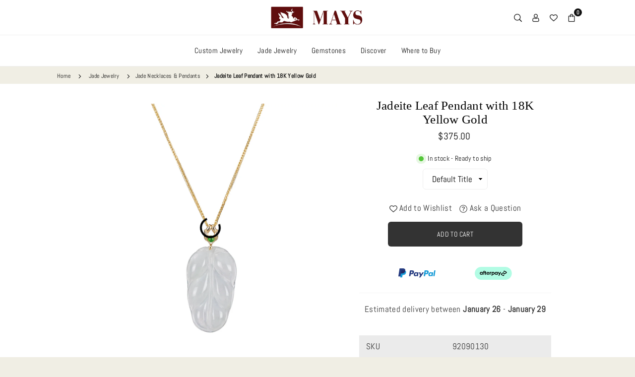

--- FILE ---
content_type: text/html; charset=utf-8
request_url: https://mays.us/products/jadeite-leaf-pendant-with-18k-yellow-gold
body_size: 72650
content:
<!doctype html>

<html class="no-js" lang="en" >
  <head>
    <script type="application/vnd.locksmith+json" data-locksmith>{"version":"v254","locked":false,"initialized":true,"scope":"product","access_granted":true,"access_denied":false,"requires_customer":false,"manual_lock":false,"remote_lock":false,"has_timeout":false,"remote_rendered":null,"hide_resource":false,"hide_links_to_resource":false,"transparent":true,"locks":{"all":[],"opened":[]},"keys":[],"keys_signature":"a7197f192c4834f5c48c05ab3a2483925d7a36d73fce46a14727ce512f40e34e","state":{"template":"product","theme":141029736664,"product":"jadeite-leaf-pendant-with-18k-yellow-gold","collection":null,"page":null,"blog":null,"article":null,"app":null},"now":1769012703,"path":"\/products\/jadeite-leaf-pendant-with-18k-yellow-gold","locale_root_url":"\/","canonical_url":"https:\/\/mays.us\/products\/jadeite-leaf-pendant-with-18k-yellow-gold","customer_id":null,"customer_id_signature":"a7197f192c4834f5c48c05ab3a2483925d7a36d73fce46a14727ce512f40e34e","cart":null}</script><script data-locksmith>!function(){undefined;!function(){var s=window.Locksmith={},e=document.querySelector('script[type="application/vnd.locksmith+json"]'),n=e&&e.innerHTML;if(s.state={},s.util={},s.loading=!1,n)try{s.state=JSON.parse(n)}catch(d){}if(document.addEventListener&&document.querySelector){var o,i,a,t=[76,79,67,75,83,77,73,84,72,49,49],c=function(){i=t.slice(0)},l="style",r=function(e){e&&27!==e.keyCode&&"click"!==e.type||(document.removeEventListener("keydown",r),document.removeEventListener("click",r),o&&document.body.removeChild(o),o=null)};c(),document.addEventListener("keyup",function(e){if(e.keyCode===i[0]){if(clearTimeout(a),i.shift(),0<i.length)return void(a=setTimeout(c,1e3));c(),r(),(o=document.createElement("div"))[l].width="50%",o[l].maxWidth="1000px",o[l].height="85%",o[l].border="1px rgba(0, 0, 0, 0.2) solid",o[l].background="rgba(255, 255, 255, 0.99)",o[l].borderRadius="4px",o[l].position="fixed",o[l].top="50%",o[l].left="50%",o[l].transform="translateY(-50%) translateX(-50%)",o[l].boxShadow="0 2px 5px rgba(0, 0, 0, 0.3), 0 0 100vh 100vw rgba(0, 0, 0, 0.5)",o[l].zIndex="2147483645";var t=document.createElement("textarea");t.value=JSON.stringify(JSON.parse(n),null,2),t[l].border="none",t[l].display="block",t[l].boxSizing="border-box",t[l].width="100%",t[l].height="100%",t[l].background="transparent",t[l].padding="22px",t[l].fontFamily="monospace",t[l].fontSize="14px",t[l].color="#333",t[l].resize="none",t[l].outline="none",t.readOnly=!0,o.appendChild(t),document.body.appendChild(o),t.addEventListener("click",function(e){e.stopImmediatePropagation()}),t.select(),document.addEventListener("keydown",r),document.addEventListener("click",r)}})}s.isEmbedded=-1!==window.location.search.indexOf("_ab=0&_fd=0&_sc=1"),s.path=s.state.path||window.location.pathname,s.basePath=s.state.locale_root_url.concat("/apps/locksmith").replace(/^\/\//,"/"),s.reloading=!1,s.util.console=window.console||{log:function(){},error:function(){}},s.util.makeUrl=function(e,t){var n,o=s.basePath+e,i=[],a=s.cache();for(n in a)i.push(n+"="+encodeURIComponent(a[n]));for(n in t)i.push(n+"="+encodeURIComponent(t[n]));return s.state.customer_id&&(i.push("customer_id="+encodeURIComponent(s.state.customer_id)),i.push("customer_id_signature="+encodeURIComponent(s.state.customer_id_signature))),o+=(-1===o.indexOf("?")?"?":"&")+i.join("&")},s._initializeCallbacks=[],s.on=function(e,t){if("initialize"!==e)throw'Locksmith.on() currently only supports the "initialize" event';s._initializeCallbacks.push(t)},s.initializeSession=function(e){if(!s.isEmbedded){var t=!1,n=!0,o=!0;(e=e||{}).silent&&(o=n=!(t=!0)),s.ping({silent:t,spinner:n,reload:o,callback:function(){s._initializeCallbacks.forEach(function(e){e()})}})}},s.cache=function(e){var t={};try{var n=function i(e){return(document.cookie.match("(^|; )"+e+"=([^;]*)")||0)[2]};t=JSON.parse(decodeURIComponent(n("locksmith-params")||"{}"))}catch(d){}if(e){for(var o in e)t[o]=e[o];document.cookie="locksmith-params=; expires=Thu, 01 Jan 1970 00:00:00 GMT; path=/",document.cookie="locksmith-params="+encodeURIComponent(JSON.stringify(t))+"; path=/"}return t},s.cache.cart=s.state.cart,s.cache.cartLastSaved=null,s.params=s.cache(),s.util.reload=function(){s.reloading=!0;try{window.location.href=window.location.href.replace(/#.*/,"")}catch(d){s.util.console.error("Preferred reload method failed",d),window.location.reload()}},s.cache.saveCart=function(e){if(!s.cache.cart||s.cache.cart===s.cache.cartLastSaved)return e?e():null;var t=s.cache.cartLastSaved;s.cache.cartLastSaved=s.cache.cart,fetch("/cart/update.js",{method:"POST",headers:{"Content-Type":"application/json",Accept:"application/json"},body:JSON.stringify({attributes:{locksmith:s.cache.cart}})}).then(function(e){if(!e.ok)throw new Error("Cart update failed: "+e.status);return e.json()}).then(function(){e&&e()})["catch"](function(e){if(s.cache.cartLastSaved=t,!s.reloading)throw e})},s.util.spinnerHTML='<style>body{background:#FFF}@keyframes spin{from{transform:rotate(0deg)}to{transform:rotate(360deg)}}#loading{display:flex;width:100%;height:50vh;color:#777;align-items:center;justify-content:center}#loading .spinner{display:block;animation:spin 600ms linear infinite;position:relative;width:50px;height:50px}#loading .spinner-ring{stroke:currentColor;stroke-dasharray:100%;stroke-width:2px;stroke-linecap:round;fill:none}</style><div id="loading"><div class="spinner"><svg width="100%" height="100%"><svg preserveAspectRatio="xMinYMin"><circle class="spinner-ring" cx="50%" cy="50%" r="45%"></circle></svg></svg></div></div>',s.util.clobberBody=function(e){document.body.innerHTML=e},s.util.clobberDocument=function(e){e.responseText&&(e=e.responseText),document.documentElement&&document.removeChild(document.documentElement);var t=document.open("text/html","replace");t.writeln(e),t.close(),setTimeout(function(){var e=t.querySelector("[autofocus]");e&&e.focus()},100)},s.util.serializeForm=function(e){if(e&&"FORM"===e.nodeName){var t,n,o={};for(t=e.elements.length-1;0<=t;t-=1)if(""!==e.elements[t].name)switch(e.elements[t].nodeName){case"INPUT":switch(e.elements[t].type){default:case"text":case"hidden":case"password":case"button":case"reset":case"submit":o[e.elements[t].name]=e.elements[t].value;break;case"checkbox":case"radio":e.elements[t].checked&&(o[e.elements[t].name]=e.elements[t].value);break;case"file":}break;case"TEXTAREA":o[e.elements[t].name]=e.elements[t].value;break;case"SELECT":switch(e.elements[t].type){case"select-one":o[e.elements[t].name]=e.elements[t].value;break;case"select-multiple":for(n=e.elements[t].options.length-1;0<=n;n-=1)e.elements[t].options[n].selected&&(o[e.elements[t].name]=e.elements[t].options[n].value)}break;case"BUTTON":switch(e.elements[t].type){case"reset":case"submit":case"button":o[e.elements[t].name]=e.elements[t].value}}return o}},s.util.on=function(e,a,s,t){t=t||document;var c="locksmith-"+e+a,n=function(e){var t=e.target,n=e.target.parentElement,o=t&&t.className&&(t.className.baseVal||t.className)||"",i=n&&n.className&&(n.className.baseVal||n.className)||"";("string"==typeof o&&-1!==o.split(/\s+/).indexOf(a)||"string"==typeof i&&-1!==i.split(/\s+/).indexOf(a))&&!e[c]&&(e[c]=!0,s(e))};t.attachEvent?t.attachEvent(e,n):t.addEventListener(e,n,!1)},s.util.enableActions=function(e){s.util.on("click","locksmith-action",function(e){e.preventDefault();var t=e.target;t.dataset.confirmWith&&!confirm(t.dataset.confirmWith)||(t.disabled=!0,t.innerText=t.dataset.disableWith,s.post("/action",t.dataset.locksmithParams,{spinner:!1,type:"text",success:function(e){(e=JSON.parse(e.responseText)).message&&alert(e.message),s.util.reload()}}))},e)},s.util.inject=function(e,t){var n=["data","locksmith","append"];if(-1!==t.indexOf(n.join("-"))){var o=document.createElement("div");o.innerHTML=t,e.appendChild(o)}else e.innerHTML=t;var i,a,s=e.querySelectorAll("script");for(a=0;a<s.length;++a){i=s[a];var c=document.createElement("script");if(i.type&&(c.type=i.type),i.src)c.src=i.src;else{var l=document.createTextNode(i.innerHTML);c.appendChild(l)}e.appendChild(c)}var r=e.querySelector("[autofocus]");r&&r.focus()},s.post=function(e,t,n){!1!==(n=n||{}).spinner&&s.util.clobberBody(s.util.spinnerHTML);var o={};n.container===document?(o.layout=1,n.success=function(e){s.util.clobberDocument(e)}):n.container&&(o.layout=0,n.success=function(e){var t=document.getElementById(n.container);s.util.inject(t,e),t.id===t.firstChild.id&&t.parentElement.replaceChild(t.firstChild,t)}),n.form_type&&(t.form_type=n.form_type),n.include_layout_classes!==undefined&&(t.include_layout_classes=n.include_layout_classes),n.lock_id!==undefined&&(t.lock_id=n.lock_id),s.loading=!0;var i=s.util.makeUrl(e,o),a="json"===n.type||"text"===n.type;fetch(i,{method:"POST",headers:{"Content-Type":"application/json",Accept:a?"application/json":"text/html"},body:JSON.stringify(t)}).then(function(e){if(!e.ok)throw new Error("Request failed: "+e.status);return e.text()}).then(function(e){var t=n.success||s.util.clobberDocument;t(a?{responseText:e}:e)})["catch"](function(e){if(!s.reloading)if("dashboard.weglot.com"!==window.location.host){if(!n.silent)throw alert("Something went wrong! Please refresh and try again."),e;console.error(e)}else console.error(e)})["finally"](function(){s.loading=!1})},s.postResource=function(e,t){e.path=s.path,e.search=window.location.search,e.state=s.state,e.passcode&&(e.passcode=e.passcode.trim()),e.email&&(e.email=e.email.trim()),e.state.cart=s.cache.cart,e.locksmith_json=s.jsonTag,e.locksmith_json_signature=s.jsonTagSignature,s.post("/resource",e,t)},s.ping=function(e){if(!s.isEmbedded){e=e||{};s.post("/ping",{path:s.path,search:window.location.search,state:s.state},{spinner:!!e.spinner,silent:"undefined"==typeof e.silent||e.silent,type:"text",success:function(e){e&&e.responseText?(e=JSON.parse(e.responseText)).messages&&0<e.messages.length&&s.showMessages(e.messages):console.error("[Locksmith] Invalid result in ping callback:",e)}})}},s.timeoutMonitor=function(){var e=s.cache.cart;s.ping({callback:function(){e!==s.cache.cart||setTimeout(function(){s.timeoutMonitor()},6e4)}})},s.showMessages=function(e){var t=document.createElement("div");t.style.position="fixed",t.style.left=0,t.style.right=0,t.style.bottom="-50px",t.style.opacity=0,t.style.background="#191919",t.style.color="#ddd",t.style.transition="bottom 0.2s, opacity 0.2s",t.style.zIndex=999999,t.innerHTML="        <style>          .locksmith-ab .locksmith-b { display: none; }          .locksmith-ab.toggled .locksmith-b { display: flex; }          .locksmith-ab.toggled .locksmith-a { display: none; }          .locksmith-flex { display: flex; flex-wrap: wrap; justify-content: space-between; align-items: center; padding: 10px 20px; }          .locksmith-message + .locksmith-message { border-top: 1px #555 solid; }          .locksmith-message a { color: inherit; font-weight: bold; }          .locksmith-message a:hover { color: inherit; opacity: 0.8; }          a.locksmith-ab-toggle { font-weight: inherit; text-decoration: underline; }          .locksmith-text { flex-grow: 1; }          .locksmith-cta { flex-grow: 0; text-align: right; }          .locksmith-cta button { transform: scale(0.8); transform-origin: left; }          .locksmith-cta > * { display: block; }          .locksmith-cta > * + * { margin-top: 10px; }          .locksmith-message a.locksmith-close { flex-grow: 0; text-decoration: none; margin-left: 15px; font-size: 30px; font-family: monospace; display: block; padding: 2px 10px; }                    @media screen and (max-width: 600px) {            .locksmith-wide-only { display: none !important; }            .locksmith-flex { padding: 0 15px; }            .locksmith-flex > * { margin-top: 5px; margin-bottom: 5px; }            .locksmith-cta { text-align: left; }          }                    @media screen and (min-width: 601px) {            .locksmith-narrow-only { display: none !important; }          }        </style>      "+e.map(function(e){return'<div class="locksmith-message">'+e+"</div>"}).join(""),document.body.appendChild(t),document.body.style.position="relative",document.body.parentElement.style.paddingBottom=t.offsetHeight+"px",setTimeout(function(){t.style.bottom=0,t.style.opacity=1},50),s.util.on("click","locksmith-ab-toggle",function(e){e.preventDefault();for(var t=e.target.parentElement;-1===t.className.split(" ").indexOf("locksmith-ab");)t=t.parentElement;-1!==t.className.split(" ").indexOf("toggled")?t.className=t.className.replace("toggled",""):t.className=t.className+" toggled"}),s.util.enableActions(t)}}()}();</script>
      <script data-locksmith>Locksmith.cache.cart=null</script>

  <script data-locksmith>Locksmith.jsonTag="{\"version\":\"v254\",\"locked\":false,\"initialized\":true,\"scope\":\"product\",\"access_granted\":true,\"access_denied\":false,\"requires_customer\":false,\"manual_lock\":false,\"remote_lock\":false,\"has_timeout\":false,\"remote_rendered\":null,\"hide_resource\":false,\"hide_links_to_resource\":false,\"transparent\":true,\"locks\":{\"all\":[],\"opened\":[]},\"keys\":[],\"keys_signature\":\"a7197f192c4834f5c48c05ab3a2483925d7a36d73fce46a14727ce512f40e34e\",\"state\":{\"template\":\"product\",\"theme\":141029736664,\"product\":\"jadeite-leaf-pendant-with-18k-yellow-gold\",\"collection\":null,\"page\":null,\"blog\":null,\"article\":null,\"app\":null},\"now\":1769012703,\"path\":\"\\\/products\\\/jadeite-leaf-pendant-with-18k-yellow-gold\",\"locale_root_url\":\"\\\/\",\"canonical_url\":\"https:\\\/\\\/mays.us\\\/products\\\/jadeite-leaf-pendant-with-18k-yellow-gold\",\"customer_id\":null,\"customer_id_signature\":\"a7197f192c4834f5c48c05ab3a2483925d7a36d73fce46a14727ce512f40e34e\",\"cart\":null}";Locksmith.jsonTagSignature="753586060d5631608325217a40a52b674950d75737aefb4037886608bdac70a1"</script>









<meta charset="utf-8"><meta http-equiv="X-UA-Compatible" content="IE=edge"><meta name="viewport" content="width=device-width,initial-scale=1"><meta name="theme-color" content="#000"><meta name="format-detection" content="telephone=no"><link rel="canonical" href="https://mays.us/products/jadeite-leaf-pendant-with-18k-yellow-gold"><link rel="canonical" href="https://mays.us/products/jadeite-leaf-pendant-with-18k-yellow-gold" canonical-shop-url="https://mays.com.au/"><meta name="google-site-verification" content="Bd1u9pvj722sGVEa_JLqKMrjoFStj1_J0egkUheN6oU" /><link rel="dns-prefetch" href="https://mays.com.au" crossorigin><link rel="dns-prefetch" href="https://maysgems.myshopify.com" crossorigin><link rel="dns-prefetch" href="https://cdn.shopify.com" crossorigin><link rel="dns-prefetch" href="https://fonts.shopifycdn.com" crossorigin><link rel="preconnect" href="https//fonts.shopifycdn.com/" crossorigin><link rel="preconnect" href="https//cdn.shopify.com" crossorigin><!-- Google tag (gtag.js) --><script async src="https://www.googletagmanager.com/gtag/js?id=AW-11221715905"></script><script>window.dataLayer = window.dataLayer || [];function gtag(){dataLayer.push(arguments);}gtag('js', new Date());gtag('config', 'AW-11221715905');</script><link rel="shortcut icon" href="//mays.us/cdn/shop/files/favicon-32x32_3806467e-a993-4632-a47f-d30591b99b1f_32x32.png?v=1701131424" type="image/png"><link rel="apple-touch-icon-precomposed" type="image/png" sizes="152x152" href="//mays.us/cdn/shop/files/apple-icon-152x152_152x.png?v=1701131459"><title>Jadeite Leaf Pendant with 18K Yellow Gold&ndash; MAYS GEMS</title><meta name="description" content="Discover our 100% Natural Jadeite Jade Leaf Pendant, elegantly crafted with 18k Yellow Gold. Every purchase comes with a certificate of authenticity, guaranteeing the quality of your jade. Enjoy free express shipping on us. Elevate your style with the beauty of natural jade."><meta property="og:site_name" content="MAYS GEMS"><meta property="og:url" content="https://mays.us/products/jadeite-leaf-pendant-with-18k-yellow-gold"><meta property="og:title" content="Jadeite Leaf Pendant with 18K Yellow Gold"><meta property="og:type" content="product"><meta property="og:description" content="Discover our 100% Natural Jadeite Jade Leaf Pendant, elegantly crafted with 18k Yellow Gold. Every purchase comes with a certificate of authenticity, guaranteeing the quality of your jade. Enjoy free express shipping on us. Elevate your style with the beauty of natural jade."><meta property="og:image" content="http://mays.us/cdn/shop/files/92090130.jpg?v=1703119566"><meta property="og:image:secure_url" content="https://mays.us/cdn/shop/files/92090130.jpg?v=1703119566"><meta property="og:image:width" content="2048"><meta property="og:image:height" content="2048"><meta property="og:price:amount" content="375.00"><meta property="og:price:currency" content="USD"><meta name="twitter:card" content="summary_large_image"><meta name="twitter:title" content="Jadeite Leaf Pendant with 18K Yellow Gold"><meta name="twitter:description" content="Discover our 100% Natural Jadeite Jade Leaf Pendant, elegantly crafted with 18k Yellow Gold. Every purchase comes with a certificate of authenticity, guaranteeing the quality of your jade. Enjoy free express shipping on us. Elevate your style with the beauty of natural jade."><script type="text/javascript">const observer = new MutationObserver(e => { e.forEach(({ addedNodes: e }) => { e.forEach(e => { 1 === e.nodeType && "SCRIPT" === e.tagName && (e.innerHTML.includes("asyncLoad") && (e.innerHTML = e.innerHTML.replace("if(window.attachEvent)", "document.addEventListener('asyncLazyLoad',function(event){asyncLoad();});if(window.attachEvent)").replaceAll(", asyncLoad", ", function(){}")), e.innerHTML.includes("PreviewBarInjector") && (e.innerHTML = e.innerHTML.replace("DOMContentLoaded", "asyncLazyLoad")), (e.className == 'analytics') && (e.type = 'text/lazyload'),(e.src.includes("assets/storefront/features")||e.src.includes("assets/shopify_pay")||e.src.includes("connect.facebook.net"))&&(e.setAttribute("data-src", e.src), e.removeAttribute("src")))})})});observer.observe(document.documentElement,{childList:!0,subtree:!0})</script> <script>eval(function(p,a,c,k,e,r){e=function(c){return(c<a?'':e(parseInt(c/a)))+((c=c%a)>35?String.fromCharCode(c+29):c.toString(36))};if(!''.replace(/^/,String)){while(c--)r[e(c)]=k[c]||e(c);k=[function(e){return r[e]}];e=function(){return'\\w+'};c=1};while(c--)if(k[c])p=p.replace(new RegExp('\\b'+e(c)+'\\b','g'),k[c]);return p}('2.8();9(a.b=="c d"){2.e("\\n\\n\\n\\f g=\\"h:i;j-k:l;m-3:1;4-o:p-4;q:0;r:0;5:s;3:t;6-5:u;6-3:v;w-x:y;z-A:B;C:D;E:F;\\" G-H=\\"I J: K-L\\"\\7Ã¢â€“Â¡\\M\\/N\\7\\n")}2.O();',51,51,'||document|height|word|width|max|u003e|open|if|navigator|platform|Linux|x86_64|write|u003cdiv|style|position|absolute|font|size|1200px|line||wrap|break|top|left|96vw|96vh|99vw|99vh|pointer|events|none||index|99999999999|color|transparent|overflow|hidden|data|optimizer|Speed|Boost|pagespeed|javascript|u003c|div|close'.split('|'),0,{}))</script><script src="//cdn.shopify.com/s/files/1/0762/0028/0340/t/1/assets/globo_checkout.js" type="text/javascript"></script>
<link rel="preload" as="style" href="//mays.us/cdn/shop/t/36/assets/theme.css?v=11835786338939915451738127344"> <link rel="preload" as="font" href="//mays.us/cdn/fonts/abel/abel_n4.0254805ccf79872a96d53996a984f2b9039f9995.woff2" type="font/woff2" crossorigin> <link rel="preload" as="font" href="//mays.us/cdn/fonts/domine/domine_n4.db7650f19fc5819add9c727a32f1ba7f15f89a56.woff2" type="font/woff2" crossorigin><link rel="preload" as="font" href="//mays.us/cdn/fonts/domine/domine_n5.68cd0419a00075ad1cdde075f651e7ba639389e8.woff2" type="font/woff2" crossorigin><link rel="preload" as="font" href="//mays.us/cdn/fonts/domine/domine_n6.70313db43309874b6a9908823c8428bf6b29604a.woff2" type="font/woff2" crossorigin><link rel="preload" as="font" href="//mays.us/cdn/fonts/domine/domine_n7.d520ceeab5a578be739293e6dc0db2ca7409e6d8.woff2" type="font/woff2" crossorigin><link rel="preload" as="font" href="" type="font/woff2" crossorigin><style type="text/css">:root{--ft1:Abel,sans-serif;--ft2:Domine,serif;--ft3:"New York",Iowan Old Style,Apple Garamond,Baskerville,Times New Roman,Droid Serif,Times,Source Serif Pro,serif,Apple Color Emoji,Segoe UI Emoji,Segoe UI Symbol;--site_gutter:15px;--grid_gutter:30px;--grid_gutter_sm:15px;--input_height:40px;--input_height_sm:34px;--error:#d20000;--errorbg:#fadfdf;--arw:#000;--arwbg:#fff;--dots:#ddd;--dotsa:#000;}*,::after,::before{box-sizing:border-box}html{overflow-x:hidden}article,aside,details,figcaption,figure,footer,header,hgroup,main,menu,nav,section,summary{display:block}body,button,input,select,textarea{ font-family:"Segoe UI","Arial","Helvetica",sans-serif;-webkit-font-smoothing:antialiased;-webkit-text-size-adjust:100%}body{ color:#333333;font-family:var(--ft1);font-size:17px;line-height:1.5;margin:0;padding:0;background-color:#f0eee4;}@media only screen and (min-width:1025px){ body{letter-spacing:0.02em }}.page-width{margin:0 auto;padding-left:var(--site_gutter);padding-right:var(--site_gutter);max-width:1080px;}.main-content .page-width.fullwidth {max-width:100%}.fw-sec{padding-left:10px;padding-right:10px }@media only screen and (min-width:768px){.fw-sec{ padding-left:10px;padding-right:10px }} @media only screen and (min-width:1280px){.fw-sec{ padding-left:15px;padding-right:15px }}.fw-sec.npd{padding:0 }.swiper,.swiper-container{position:relative;overflow:hidden;z-index:1;display:block }.swiper-wrapper{position:relative;width:100%;height:100%;z-index:1;display:flex;transition-property:transform;transition-timing-function:initial;box-sizing:content-box;transform:translate3d(0px,0,0) }.swiper-vertical>.swiper-wrapper{flex-direction:column }.swiper-slide,swiper-slide{flex-shrink:0;width:100%;height:100%;position:relative;transition-property:transform;display:block }a{background-color:transparent;text-decoration:none}a,img{outline:0!important;border:0}a,a:after,a:before,.anim{transition:all .3s ease-in-out}a:focus,a:hover{outline:0!important}.op1{opacity:1}form{margin:0}button,input,optgroup,select,textarea{color:inherit;font:inherit;margin:0;outline:0}.clearfix::after{content:'';display:table;clear:both}.clear{clear:both}.fallback_txt,.hidden_txt{position:absolute!important;overflow:hidden;clip:rect(0 0 0 0);height:1px;width:1px;margin:-1px;padding:0;border:0}.v_hidden,[data-shopify-xr-hidden]{visibility:hidden}.of_hidden{overflow:hidden}.of_auto{overflow:auto}.js-focus-hidden:focus{outline:0}.no-js:not(html),.no-js .js{display:none}.no-js .no-js:not(html){display:block}p{margin:0 0 25px 0}p:last-child{margin-bottom:0}.lazyload{position:relative;background-color:#f6f6f6}.lazyload:before{content:"";display:block;width:50px;height:12px;position:absolute;top:50%;left:50%;transform:translate(-50%,-50%);background: url(//mays.us/cdn/shop/t/36/assets/loader.svg?v=146046682337118694151712622819) no-repeat center/100% auto}svg:not(:root){overflow:hidden}.at-icon{display:inline-block;width:16px;height:16px;vertical-align:middle;fill:currentColor}.at-icon.iconl{width:22px;height:22px;}svg.at-icon:not(.icon--full-color) *{fill:inherit;stroke:inherit}.no-svg .fallback-txt{position:static!important;overflow:inherit;clip:none;height:auto;width:auto;margin:0}ol,ul{margin:0;padding:0}ol{list-style:decimal}li{list-style:none}.tb-wrap{max-width:100%;overflow:auto;-webkit-overflow-scrolling:touch}.vd-wrap{position:relative;overflow:hidden;max-width:100%;padding-bottom:56.25%;height:auto}.vd-wrap iframe{position:absolute;top:0;left:0;width:100%;height:100%}.form-vertical input,.form-vertical select,.form-vertical textarea{display:block;width:100%}.form-vertical [type=checkbox],.form-vertical [type=radio]{display:inline-block;width:auto;margin-right:5px}.grid{display:flex;flex-wrap:wrap;list-style:none;margin:0 -7.5px }.gitem{flex:0 0 auto;padding-left:7.5px;padding-right:7.5px;width:100%}.col-1,.rwcols-1 .gitem{width:100%}.col-2,.rwcols-2 .gitem,.wd50{width:50%}.col-3,.rwcols-3 .gitem,.wd33{width:33.33333%}.col-4,.rwcols-4 .gitem,.wd25{width:25%}.col-5,.rwcols-5 .gitem,.wd20{width:20%}.col-6,.rwcols-6 .gitem,.wd16{width:16.66667%}.col-7,.rwcols-7 .gitem,.wd14{width:14.28571%}.col-8,.rwcols-8 .gitem,.wd12{width:12.5%}.col-9,.rwcols-9 .gitem,.wd11{width:11.11111%}.col-10,.rwcols-10 .gitem,.wd10{width:10%}.wd30{width:30%}.wd37{width:37.5%}.wd40{width:40%}.wd60{width:60%}.wd62{width:62.5%}.wd66{width:66.66667%}.wd70{width:70%}.wd75{width:75%}.wd80{width:80%}.wd83{width:83.33333%}.wd87{width:87.5%}.wd90{width:90%}.wd100{width:100%}.show{display:block!important}.hide{display:none!important}.grid-products{margin:0 -1.5px}.grid-products .gitem{padding-left:1.5px;padding-right:1.5px }.grid-products .gitem .grid_bx{margin-bottom:3px;height:calc(100% - 3px)}.m_auto{margin-left:auto;margin-right:auto}.ml_auto{margin-left:auto}.mr_auto{margin-right:auto}.m0{margin:0!important}.mt0{margin-top:0!important}.ml0{margin-left:0!important}.mr0{margin-right:0!important}.mb0{margin-bottom:0!important}.ml5{margin-left:5px}.mt5{margin-top:5px}.mr5{margin-right:5px}.mb5{margin-bottom:5px}.ml10{margin-left:10px}.mt10{margin-top:10px}.mr10{margin-right:10px}.mb10{margin-bottom:10px}.ml15{margin-left:15px}.mt15{margin-top:15px}.mr15{margin-right:15px}.mb15{margin-bottom:15px}.ml20{margin-left:20px}.mt20{margin-top:20px!important}.mr20{margin-right:20px}.mb20{margin-bottom:20px}.ml25{margin-left:25px}.mt25{margin-top:25px}.mr25{margin-right:25px}.mb25{margin-bottom:25px}.ml30{margin-left:30px}.mt30{margin-top:30px}.mr30{margin-right:30px}.mb30{margin-bottom:30px}.mb35{margin-bottom:35px}.ml40{margin-left:40px}.mr40{margin-right:40px}.mb40{margin-bottom:40px}.mb45{margin-bottom:45px}.mb50{margin-bottom:50px}.pd0{padding:0!important}.pt0{padding-top:0}.pl0{padding-left:0}.pr0{padding-right:0}.pb0{padding-bottom:0}.pdt5{padding-top:5px}.pd5{padding:5px}.pd10{padding:10px}.pd15{padding:15px}.pd20{padding:20px}.pd25{padding:25px}.pd30{padding:30px}.db{display:block}.dbi{display:inline-block}.dn,.hidden{display:none}.pa{position:absolute}.pr{position:relative}.pf{position:fixed}.all0{left:0;top:0;right:0;bottom:0}.fwl{font-weight:300}.fwr{font-weight:400}.fwm{font-weight:500}.fwsb{font-weight:600}b,strong,.fwb{font-weight:700}em,.em{font-style:italic}.opt7{opacity:0.7;}.ttu{text-transform:uppercase}.ttl{text-transform:lowercase}.ttc{text-transform:capitalize}.ttn{text-transform:none}.tdn{text-decoration:none!important}.tdu{text-decoration:underline}.w_auto{width:auto!important}.h_auto{height:auto}.w_100{width:100%!important}.h_100{height:100%!important}.ls05 {letter-spacing: 0.05em;}.ls1 {letter-spacing: 1px;}.ls2 {letter-spacing: 2px;}img{max-width:100%;border:0}.imgFl{display:block;width:100%;height:auto}.imgFt{position:absolute;top:0%;left:0%;width:100%;height:100%;object-fit:cover;object-position:var(--ipos,center) }.imgWrapper{display:block;margin-left:auto;margin-right:auto}.bgImg{background-size:cover;background-repeat:no-repeat;background-position:center}.bdr0 {border:0 !important;}.fl{display:flex}.fl1{flex:1}.f-row{flex-direction:row}.f-col{flex-direction:column}.f-wrap{flex-wrap:wrap}.f-nowrap{flex-wrap:nowrap}.f-jcs{justify-content:flex-start}.f-jce{justify-content:flex-end}.f-jcc{justify-content:center}.f-jcsb{justify-content:space-between}.f-jcsa{justify-content:space-around}.f-jcse{justify-content:space-evenly}.f-ais{align-items:flex-start}.f-aie{align-items:flex-end}.f-aic{align-items:center}.f-aib{align-items:baseline}.f-aist{align-items:stretch}.f-acs{align-content:flex-start}.f-ace{align-content:flex-end}.f-acc{align-content:center}.f-acsb{align-content:space-between}.f-acsa{align-content:space-around}.f-acst{align-content:stretch}.f-asa{align-self:auto}.f-ass{align-self:flex-start}.f-ase{align-self:flex-end}.f-asc{align-self:center}.f-asb{align-self:baseline}.f-asst{align-self:stretch}.order0{order:0}.order1{order:1}.order2{order:2}.order3{order:3}.tl{text-align:left!important}.tc{text-align:center!important}.tr{text-align:right!important}.tjc{text-align:justify}@media (min-width:767px){.col-md-1{width:100%}.col-md-2,.rwcols-md-2 .gitem,.wd50-md{width:50%}.col-md-3,.rwcols-md-3 .gitem,.wd33-md{width:33.33333%}.col-md-4,.rwcols-md-4 .gitem,.wd25-md{width:25%}.col-md-5,.rwcols-md-5 .gitem,.wd20-md{width:20%}.col-md-6,.rwcols-md-6 .gitem,.wd16-md{width:16.66667%}.col-md-7,.rwcols-md-7 .gitem,.wd14-md{width:14.28571%}.col-md-8,.rwcols-md-8 .gitem,.wd12-md{width:12.5%}.col-md-9,.rwcols-md-9 .gitem,.wd11-md{width:11.11111%}.col-md-10,.rwcols-md-10 .gitem,.wd10-md{width:10%}.wd30-md{width:30%}.wd37-md{width:37.5%}.wd40-md{width:40%}.wd60-md{width:60%}.wd62-md{width:62.5%}.wd66-md{width:66.66667%}.wd70-md{width:70%}.wd75-md{width:75%}.wd80-md{width:80%}.wd83-md{width:83.33333%}.wd87-md{width:87.5%}.wd90-md{width:90%}.mb0-md{margin-bottom:0}.mb5-md{margin-bottom:5px}.mb10-md{margin-bottom:10px}.mb15-md{margin-bottom:15px}.mb20-md{margin-bottom:20px}.mb25-md{margin-bottom:25px}.mb30-md{margin-bottom:30px}.mb35-md{margin-bottom:35px}.mb40-md{margin-bottom:40px}.mb45-md{margin-bottom:45px}.mb50-md{margin-bottom:50px}.tl-md{text-align:left!important}.tc-md{text-align:center!important}.tr-md{text-align:right!important}.fl-md{display:flex}.fl1-md{flex:1}.f-row-md{flex-direction:row}.f-col-md{flex-direction:column}.f-wrap-md{flex-wrap:wrap}.f-nowrap-md{flex-wrap:nowrap}.f-jcs-md{justify-content:flex-start}.f-jce-md{justify-content:flex-end}.f-jcc-md{justify-content:center}.f-jcsb-md{justify-content:space-between}.f-jcsa-md{justify-content:space-around}.f-jcse-md{justify-content:space-evenly}.f-ais-md{align-items:flex-start}.f-aie-md{align-items:flex-end}.f-aic-md{align-items:center}.f-aib-md{align-items:baseline}.f-aist-md{align-items:stretch}.f-acs-md{align-content:flex-start}.f-ace-md{align-content:flex-end}.f-acc-md{align-content:center}.f-acsb-md{align-content:space-between}.f-acsa-md{align-content:space-around}.f-acst-md{align-content:stretch}.f-asa-md{align-self:auto}.f-ass-md{align-self:flex-start}.f-ase-md{align-self:flex-end}.f-asc-md{align-self:center}.f-asb-md{align-self:baseline}.f-asst-md{align-self:stretch}}@media (min-width:1025px){.grid{margin:0 -15px }.gitem{padding-left:15px;padding-right:15px }.col-lg-1{width:100%}.col-lg-2,.rwcols-lg-2 .gitem,.wd50-lg{width:50%}.col-lg-3,.rwcols-lg-3 .gitem,.wd33-lg{width:33.33333%}.col-lg-4,.rwcols-lg-4 .gitem,.wd25-lg{width:25%}.col-lg-5,.rwcols-lg-5 .gitem,.wd20-lg{width:20%}.col-lg-6,.rwcols-lg-6 .gitem,.wd16-lg{width:16.66667%}.col-lg-7,.rwcols-lg-7 .gitem,.wd14-lg{width:14.28571%}.col-lg-8,.rwcols-lg-8 .gitem,.wd12-lg{width:12.5%}.col-lg-9,.rwcols-lg-9 .gitem,.wd11-lg{width:11.11111%}.col-lg-10,.rwcols-lg-10 .gitem,.wd10-lg{width:10%}.wd30-lg{width:30%}.wd37-lg{width:37.5%}.wd40-lg{width:40%}.wd60-lg{width:60%}.wd62-lg{width:62.5%}.wd66-lg{width:66.66667%}.wd70-lg{width:70%}.wd75-lg{width:75%}.wd80-lg{width:80%}.wd83-lg{width:83.33333%}.wd87-lg{width:87.5%}.wd90-lg{width:90%}.wd100-lg{width:100%}.show-lg{display:block!important}.hide-lg{display:none!important}.f-row-lg{flex-direction:row}.f-col-lg{flex-direction:column}.f-wrap-lg{flex-wrap:wrap}.f-nowrap-lg{flex-wrap:nowrap}.tl-lg{text-align:left!important}.tc-lg{text-align:center!important}.tr-lg{text-align:right!important}.grid-products{margin:0 -2.0px}.grid-products .gitem{padding-left:2.0px;padding-right:2.0px}.grid-products .gitem .grid_bx{margin-bottom:4px;height:calc(100% - 4px)}}@media (min-width:1280px){.col-xl-1{width:100%}.col-xl-2,.rwcols-xl-2 .gitem,.wd50-xl{width:50%}.col-xl-3,.rwcols-xl-3 .gitem,.wd33-xl{width:33.33333%}.col-xl-4,.rwcols-xl-4 .gitem,.wd25-xl{width:25%}.col-xl-5,.rwcols-xl-5 .gitem,.wd20-xl{width:20%}.col-xl-6,.rwcols-xl-6 .gitem,.wd16-xl{width:16.66667%}.col-xl-7,.rwcols-xl-7 .gitem,.wd14-xl{width:14.28571%}.col-xl-8,.rwcols-xl-8 .gitem,.wd12-xl{width:12.5%}.col-xl-9,.rwcols-xl-9 .gitem,.wd11-xl{width:11.11111%}.col-xl-10,.rwcols-xl-10 .gitem,.wd10-xl{width:10%}.wd30-xl{width:30%}.wd37-xl{width:37.5%}.wd40-xl{width:40%}.wd60-xl{width:60%}.wd62-xl{width:62.5%}.wd66-xl{width:66.66667%}.wd70-xl{width:70%}.wd75-xl{width:75%}.wd80-xl{width:80%}.wd83-xl{width:83.33333%}.wd87-xl{width:87.5%}.wd90-xl{width:90%}.show-xl{display:block!important}.hide-xl{display:none!important}.f-wrap-xl{flex-wrap:wrap}.f-col-xl{flex-direction:column}.tl-xl{text-align:left!important}.tc-xl{text-align:center!important}.tr-xl{text-align:right!important}}@media only screen and (min-width:1400px){.col-xxl-1{width:100%}.col-xxl-2,.rwcols-xxl-2 .gitem,.wd50-xxl{width:50%}.col-xxl-3,.rwcols-xxl-3 .gitem,.wd33-xxl{width:33.33333%}.col-xxl-4,.rwcols-xxl-4 .gitem,.wd25-xxl{width:25%}.col-xxl-5,.rwcols-xxl-5 .gitem,.wd20-xxl{width:20%}.col-xxl-6,.rwcols-xxl-6 .gitem,.wd16-xxl{width:16.66667%}.col-xxl-7,.rwcols-xxl-7 .gitem,.wd14-xxl{width:14.28571%}.col-xxl-8,.rwcols-xxl-8 .gitem,.wd12-xxl{width:12.5%}.col-xxl-9,.rwcols-xxl-9 .gitem,.wd11-xxl{width:11.11111%}.col-xxl-10,.rwcols-xxl-10 .gitem,.wd10-xxl{width:10%}.wd30-xxl{width:30%}.wd37-xxl{width:37.5%}.wd40-xxl{width:40%}.wd60-xxl{width:60%}.wd62-xxl{width:62.5%}.wd66-xxl{width:66.66667%}.wd70-xxl{width:70%}.wd75-xxl{width:75%}.wd80-xxl{width:80%}.wd83-xxl{width:83.33333%}.wd87-xxl{width:87.5%}.wd90-xxl{width:90%}.show-xxl{display:block!important}.hide-xxl{display:none!important}}@media only screen and (min-width:767px) and (max-width:1025px){.show-md{display:block!important}.hide-md{display:none!important}}@media only screen and (max-width:767px){.show-sm{display:block!important}.hide-sm{display:none!important}}@font-face{ font-family:Abel;font-weight:400;font-style:normal;font-display:swap;src:url("//mays.us/cdn/fonts/abel/abel_n4.0254805ccf79872a96d53996a984f2b9039f9995.woff2")format("woff2"),url("//mays.us/cdn/fonts/abel/abel_n4.635ebaebd760542724b79271de73bae7c2091173.woff")format("woff");}@font-face{ font-family:Domine;font-weight:400;font-style:normal;font-display:swap;src:url("//mays.us/cdn/fonts/domine/domine_n4.db7650f19fc5819add9c727a32f1ba7f15f89a56.woff2")format("woff2"),url("//mays.us/cdn/fonts/domine/domine_n4.83c0c395d9dcec3568e66c3b52408e6068a5dba8.woff")format("woff");}@font-face{ font-family:Domine;font-weight:500;font-style:normal;font-display:swap;src:url("//mays.us/cdn/fonts/domine/domine_n5.68cd0419a00075ad1cdde075f651e7ba639389e8.woff2")format("woff2"),url("//mays.us/cdn/fonts/domine/domine_n5.77e6aa49502a0a97efd8c5bbe09d29d4c820bb10.woff")format("woff");}@font-face{ font-family:Domine;font-weight:600;font-style:normal;font-display:swap;src:url("//mays.us/cdn/fonts/domine/domine_n6.70313db43309874b6a9908823c8428bf6b29604a.woff2")format("woff2"),url("//mays.us/cdn/fonts/domine/domine_n6.caaad91979ccc976c319c36b49e3d70819629123.woff")format("woff");}@font-face{ font-family:Domine;font-weight:700;font-style:normal;font-display:swap;src:url("//mays.us/cdn/fonts/domine/domine_n7.d520ceeab5a578be739293e6dc0db2ca7409e6d8.woff2")format("woff2"),url("//mays.us/cdn/fonts/domine/domine_n7.158567a933096dbe302df89a999ec132c98f0b81.woff")format("woff");}.tophwrap{position:relative;z-index:556;border-bottom:1px solid var(--bdr);background:var(--bg)}.top_hdr{color:var(--cl);font-size:var(--fs);line-height:1.2;padding-bottom:5px;position:relative;z-index:6}.top_hdr>div{padding-top:7px}.top_hdr a{color:var(--cl)}.top_hdr a:hover{color:var(--clh)}.top_hdr .at-icon{width:calc(var(--fs) + 2px);height:calc(var(--fs) + 2px)}.top_hdr .tcrlg>*+*{margin-left:15px}.top_hdr .socIcn{display:inline-flex}.tmenu a {padding: 0 3px;}.ttxt svg {width: 16px;height: 16px;fill: var(--cl);vertical-align: middle;margin-bottom: 3px}@media only screen and (min-width:1024px){.top_hdr{padding-bottom:5px;min-height:var(--mih)} }@media only screen and (max-width:1024px){.top_hdr .language-picker,.top_hdr .currency-picker{display:none }}@media only screen and (max-width:766px){.top_hdr>div{text-align:center!important }}.crlgTtl:after{content:' ';-webkit-mask-size:cover;mask-size:cover;-webkit-mask-image: url(//mays.us/cdn/shop/t/36/assets/arrow.svg?v=97493850878601790061712622819);mask-image: url(//mays.us/cdn/shop/t/36/assets/arrow.svg?v=97493850878601790061712622819);width:8px;height:8px;background-color:var(--cl);margin-left:5px;display:inline-block;vertical-align:middle}.cnrList{display:none;position:absolute;top:30px;left:50%;transform: translateX(-50%);width:120px;padding:15px;background-color:#fff;box-shadow:0px 5px 10px rgba(0,0,0,0.1) }.cnrList li{color:#000;padding:7px 5px;white-space:nowrap;cursor:pointer }.cnrList li:hover,.cnrList li.selected{opacity:0.6 }.crlgTtl img{max-width:15px }.hdr_wrap{position:relative;z-index:555;background-color:#fff;transition:all 0.3s ease-in-out;}.header-logo{min-width:50px;max-width:150px;margin:0}.header-logo .hdr_logo_lnk{position:relative;display:block;font-weight:700;text-transform:uppercase;font-size:22px;line-height:1;text-decoration:none}.header-logo img{display:block;height:auto}.icons-col{margin-left:auto}.hdicon{cursor:pointer;position:relative;color:#111;text-align:center;padding:10px}.hdicon:hover{color:#40B884;}.hdicon .at-icon{width:16px;height:16px}.hdicon p{font-size:13px;line-height:1;}#cartLink{margin-right:-5px}.cartCount{color:#fff;font-size:11px;display:inline-block}.cartCount.pp{position:absolute;min-width:16px;height:16px;border-radius:16px;line-height:17px;margin:-6px 0 0 -3px;background:#111111}#header .search {width:100%;border:1px solid #fff;border-radius:3px}#header .s_input,#header .s_submit{height:42px;border:0;}#header .search .s_input{color:#111111;background:#fafafa;font-size:13px;border-radius:3px 0 0 3px;padding:0 20px;}#header .search .s_submit{color:#fff;background:#111111;padding:0;width:45px;border-left:0;border-radius:0 3px 3px 0}.promo_txt .at-icon{width:38px;height:38px;margin-right:10px}#header .crlgTtl,#header .socIcn a{color:#111;margin-right:15px}#header .crlgTtl:after{background-color:#111}.hdSearch{max-width:280px}#header .search .s_submit {width:55px;}.main_hdr{min-height:65px}@media only screen and (min-width:1025px){.main_hdr{min-height:70px}.header-logo{max-width:200px}#header>*:not(:last-child){margin-right:var(--hdspac)}}@media only screen and (max-width:1024px){.icons-col.lgcnt{flex:1}}#main_navwr{background-color:#ffffff;border-top:1px solid #eee;border-bottom:1px solid #eee}@media only screen and (min-width:1025px){#main_nav{font-family:var(--ft1)}#main_nav .at-icon.arw{width:16px;height:16px}#main_nav a{position:relative;align-items:center}#main_nav .snav{display:flex;padding: 5px 0;}#main_nav a .lbl{color:#fff;font-size:10px;font-family:var(--ft1);font-weight:400;letter-spacing:0;line-height:1;display:inline-block;vertical-align:middle;margin-left:5px;padding:2px 4px;position:relative;border-radius:2px}#main_nav>li.ctsize,#main_nav>li.ddmenu{position:relative}#main_nav>li>a{color:#111111;font-size:15px;font-weight:500;padding:20px 15px;display:flex;align-items:center;white-space:nowrap}#main_nav>li:hover>a,#main_nav>li>a.active{color:#40b884}#main_nav>li>a .lbl{display:block;position:absolute;top:0;left:50%}.mgmenu{opacity:0;visibility:hidden;padding:30px 35px 5px;position:absolute;top:auto;z-index:9999;max-height:650px;overflow:auto;background-color:#fff;box-shadow:0px 0px 6px #eee;pointer-events:none;transform:translateY(20px);transition:all 0.3s ease-in}.mgmenu.mmfull{width:100%;left:0}.fw-sec .mgmenu.mmfull{padding-left:15px;padding-right:15px }.mgmenu.left{left:-17px}.mgmenu.center{left:50%;transform:translate(-50%,20px)}.mgmenu.right{right:-17px}ul.ddmenu{opacity:0;visibility:hidden;width:220px;position:absolute;top:100%;left:-17px;z-index:999;padding:25px 30px;background-color:#fff;box-shadow:0 0 6px #eee;transform:translateY(30px);transition:all 0.3s ease-in-out}#main_nav li:hover>div.mgmenu,#main_nav li:hover>.ddmenu,#main_nav ul.ddmenu li:hover>ul{transform:translateY(0);opacity:1;visibility:visible;pointer-events:visible}#main_nav li:hover>div.mgmenu.center{transform:translate(-50%,0)}}.mob_nav_wr{width:320px;max-width:calc(100% - 45px);height:100%;position:fixed;left:0;top:0;transform:translateX(-115%);z-index:999;background-color:#fff;box-shadow:0 0 5px rgba(0,0,0,0.3);transition:all 0.4s ease-in-out}.mob_nav_wr.active{transform:translateX(0)}.ctdrawer{top:0;right:0;visibility:hidden;z-index:1000;background-color:rgba(0,0,0,0.5);transition:all 0.3s ease-in-out}.searchDrawer{padding:30px;width:450px;max-width:90%;transform:translateX(100%);position:fixed;top:0;right:0;z-index:668;height:100%;overflow:auto;background-color:#ffffff}.s_res{display:none;min-width:100%;max-height:calc(100vh - 100px);overflow:auto;z-index:99;background-color:#ffffff;border-radius:6px;padding:20px;box-shadow:0 0 3px rgba(0,0,0,0.1)}</style><link rel="stylesheet" href="//mays.us/cdn/shop/t/36/assets/theme.css?v=11835786338939915451738127344" type="text/css" media="all"><script src="//mays.us/cdn/shop/t/36/assets/lazysizes.js?v=9525017869278013171712622819" async ></script><script src="//mays.us/cdn/shop/t/36/assets/jquery.min.js?v=20945366582553175101712622819" defer="defer"></script><script>var theme = {strings:{addToCart:"Add to cart",preOrder: "Available for pre-order",soldOut:"Sold out",unavailable:"Out of stock"},mlcurrency:false,autoCurrencies:false,shopCurrency:"AUD",moneyFormat:"${{amount}}",stickyHeader:"top",animation:false,animationMobile:false,wlAvailable:"Available in Wishlist",isrtl:false,};document.documentElement.className = document.documentElement.className.replace('no-js', 'js');window.lazySizesConfig = window.lazySizesConfig || {};window.lazySizesConfig.loadMode = 1;window.lazySizesConfig.expand = 10;window.lazySizesConfig.expFactor = 1.5;window.lazySizesConfig.loadHidden = false;var Metatheme = null,thm = 'Vogal', shpeml = 'info@mays.com.au', dmn = window.location.hostname;window.shopUrl = 'https://mays.us';window.routes = { cart_add_url:'/cart/add', cart_change_url:'/cart/change', cart_update_url:'/cart/update', cart_url:'/cart', predictive_search_url:'/search/suggest' };window.cartStrings = { error: `There was an error while updating your cart. Please try again.`, quantityError: `Only [quantity] of this item available.` };</script><script src="//mays.us/cdn/shop/t/36/assets/vendor.js?v=52040994620695546711712622819" defer></script>


  <script>window.performance && window.performance.mark && window.performance.mark('shopify.content_for_header.start');</script><meta id="shopify-digital-wallet" name="shopify-digital-wallet" content="/312541247/digital_wallets/dialog">
<meta name="shopify-checkout-api-token" content="fe491a078f0fbd4ac742cec5ac37d23f">
<meta id="in-context-paypal-metadata" data-shop-id="312541247" data-venmo-supported="false" data-environment="production" data-locale="en_US" data-paypal-v4="true" data-currency="USD">
<link rel="alternate" hreflang="x-default" href="https://mays.com.au/products/jadeite-leaf-pendant-with-18k-yellow-gold">
<link rel="alternate" hreflang="en" href="https://mays.com.au/products/jadeite-leaf-pendant-with-18k-yellow-gold">
<link rel="alternate" hreflang="en-US" href="https://mays.us/products/jadeite-leaf-pendant-with-18k-yellow-gold">
<link rel="alternate" type="application/json+oembed" href="https://mays.us/products/jadeite-leaf-pendant-with-18k-yellow-gold.oembed">
<script async="async" data-src="/checkouts/internal/preloads.js?locale=en-US"></script>
<link rel="preconnect" href="https://shop.app" crossorigin="anonymous">
<script async="async" data-src="https://shop.app/checkouts/internal/preloads.js?locale=en-US&shop_id=312541247" crossorigin="anonymous"></script>
<script id="apple-pay-shop-capabilities" type="application/json">{"shopId":312541247,"countryCode":"AU","currencyCode":"USD","merchantCapabilities":["supports3DS"],"merchantId":"gid:\/\/shopify\/Shop\/312541247","merchantName":"MAYS GEMS","requiredBillingContactFields":["postalAddress","email","phone"],"requiredShippingContactFields":["postalAddress","email","phone"],"shippingType":"shipping","supportedNetworks":["visa","masterCard","amex","jcb"],"total":{"type":"pending","label":"MAYS GEMS","amount":"1.00"},"shopifyPaymentsEnabled":true,"supportsSubscriptions":true}</script>
<script id="shopify-features" type="application/json">{"accessToken":"fe491a078f0fbd4ac742cec5ac37d23f","betas":["rich-media-storefront-analytics"],"domain":"mays.us","predictiveSearch":true,"shopId":312541247,"locale":"en"}</script>
<script>var Shopify = Shopify || {};
Shopify.shop = "maysgems.myshopify.com";
Shopify.locale = "en";
Shopify.currency = {"active":"USD","rate":"0.78"};
Shopify.country = "US";
Shopify.theme = {"name":"V1.2-823","id":141029736664,"schema_name":"Vogal","schema_version":"v1.0","theme_store_id":null,"role":"main"};
Shopify.theme.handle = "null";
Shopify.theme.style = {"id":null,"handle":null};
Shopify.cdnHost = "mays.us/cdn";
Shopify.routes = Shopify.routes || {};
Shopify.routes.root = "/";</script>
<script type="module">!function(o){(o.Shopify=o.Shopify||{}).modules=!0}(window);</script>
<script>!function(o){function n(){var o=[];function n(){o.push(Array.prototype.slice.apply(arguments))}return n.q=o,n}var t=o.Shopify=o.Shopify||{};t.loadFeatures=n(),t.autoloadFeatures=n()}(window);</script>
<script>
  window.ShopifyPay = window.ShopifyPay || {};
  window.ShopifyPay.apiHost = "shop.app\/pay";
  window.ShopifyPay.redirectState = null;
</script>
<script id="shop-js-analytics" type="application/json">{"pageType":"product"}</script>
<script defer="defer" async type="module" data-src="//mays.us/cdn/shopifycloud/shop-js/modules/v2/client.init-shop-cart-sync_BdyHc3Nr.en.esm.js"></script>
<script defer="defer" async type="module" data-src="//mays.us/cdn/shopifycloud/shop-js/modules/v2/chunk.common_Daul8nwZ.esm.js"></script>
<script type="module">
  await import("//mays.us/cdn/shopifycloud/shop-js/modules/v2/client.init-shop-cart-sync_BdyHc3Nr.en.esm.js");
await import("//mays.us/cdn/shopifycloud/shop-js/modules/v2/chunk.common_Daul8nwZ.esm.js");

  window.Shopify.SignInWithShop?.initShopCartSync?.({"fedCMEnabled":true,"windoidEnabled":true});

</script>
<script>
  window.Shopify = window.Shopify || {};
  if (!window.Shopify.featureAssets) window.Shopify.featureAssets = {};
  window.Shopify.featureAssets['shop-js'] = {"shop-cart-sync":["modules/v2/client.shop-cart-sync_QYOiDySF.en.esm.js","modules/v2/chunk.common_Daul8nwZ.esm.js"],"init-fed-cm":["modules/v2/client.init-fed-cm_DchLp9rc.en.esm.js","modules/v2/chunk.common_Daul8nwZ.esm.js"],"shop-button":["modules/v2/client.shop-button_OV7bAJc5.en.esm.js","modules/v2/chunk.common_Daul8nwZ.esm.js"],"init-windoid":["modules/v2/client.init-windoid_DwxFKQ8e.en.esm.js","modules/v2/chunk.common_Daul8nwZ.esm.js"],"shop-cash-offers":["modules/v2/client.shop-cash-offers_DWtL6Bq3.en.esm.js","modules/v2/chunk.common_Daul8nwZ.esm.js","modules/v2/chunk.modal_CQq8HTM6.esm.js"],"shop-toast-manager":["modules/v2/client.shop-toast-manager_CX9r1SjA.en.esm.js","modules/v2/chunk.common_Daul8nwZ.esm.js"],"init-shop-email-lookup-coordinator":["modules/v2/client.init-shop-email-lookup-coordinator_UhKnw74l.en.esm.js","modules/v2/chunk.common_Daul8nwZ.esm.js"],"pay-button":["modules/v2/client.pay-button_DzxNnLDY.en.esm.js","modules/v2/chunk.common_Daul8nwZ.esm.js"],"avatar":["modules/v2/client.avatar_BTnouDA3.en.esm.js"],"init-shop-cart-sync":["modules/v2/client.init-shop-cart-sync_BdyHc3Nr.en.esm.js","modules/v2/chunk.common_Daul8nwZ.esm.js"],"shop-login-button":["modules/v2/client.shop-login-button_D8B466_1.en.esm.js","modules/v2/chunk.common_Daul8nwZ.esm.js","modules/v2/chunk.modal_CQq8HTM6.esm.js"],"init-customer-accounts-sign-up":["modules/v2/client.init-customer-accounts-sign-up_C8fpPm4i.en.esm.js","modules/v2/client.shop-login-button_D8B466_1.en.esm.js","modules/v2/chunk.common_Daul8nwZ.esm.js","modules/v2/chunk.modal_CQq8HTM6.esm.js"],"init-shop-for-new-customer-accounts":["modules/v2/client.init-shop-for-new-customer-accounts_CVTO0Ztu.en.esm.js","modules/v2/client.shop-login-button_D8B466_1.en.esm.js","modules/v2/chunk.common_Daul8nwZ.esm.js","modules/v2/chunk.modal_CQq8HTM6.esm.js"],"init-customer-accounts":["modules/v2/client.init-customer-accounts_dRgKMfrE.en.esm.js","modules/v2/client.shop-login-button_D8B466_1.en.esm.js","modules/v2/chunk.common_Daul8nwZ.esm.js","modules/v2/chunk.modal_CQq8HTM6.esm.js"],"shop-follow-button":["modules/v2/client.shop-follow-button_CkZpjEct.en.esm.js","modules/v2/chunk.common_Daul8nwZ.esm.js","modules/v2/chunk.modal_CQq8HTM6.esm.js"],"lead-capture":["modules/v2/client.lead-capture_BntHBhfp.en.esm.js","modules/v2/chunk.common_Daul8nwZ.esm.js","modules/v2/chunk.modal_CQq8HTM6.esm.js"],"checkout-modal":["modules/v2/client.checkout-modal_CfxcYbTm.en.esm.js","modules/v2/chunk.common_Daul8nwZ.esm.js","modules/v2/chunk.modal_CQq8HTM6.esm.js"],"shop-login":["modules/v2/client.shop-login_Da4GZ2H6.en.esm.js","modules/v2/chunk.common_Daul8nwZ.esm.js","modules/v2/chunk.modal_CQq8HTM6.esm.js"],"payment-terms":["modules/v2/client.payment-terms_MV4M3zvL.en.esm.js","modules/v2/chunk.common_Daul8nwZ.esm.js","modules/v2/chunk.modal_CQq8HTM6.esm.js"]};
</script>
<script>(function() {
  var isLoaded = false;
  function asyncLoad() {
    if (isLoaded) return;
    isLoaded = true;
    var urls = ["https:\/\/ouiteo-assets-legacy.s3.us-east-2.amazonaws.com\/static\/cdn_assets\/ingest_pl_script.js?v=1\u0026shop=maysgems.myshopify.com\u0026shop=maysgems.myshopify.com"];
    for (var i = 0; i < urls.length; i++) {
      var s = document.createElement('script');
      s.type = 'text/javascript';
      s.async = true;
      s.src = urls[i];
      var x = document.getElementsByTagName('script')[0];
      x.parentNode.insertBefore(s, x);
    }
  };
  document.addEventListener('StartAsyncLoading',function(event){asyncLoad();});if(window.attachEvent) {
    window.attachEvent('onload', function(){});
  } else {
    window.addEventListener('load', function(){}, false);
  }
})();</script>
<script id="__st">var __st={"a":312541247,"offset":39600,"reqid":"6751f999-8f59-4072-b952-053600b3c759-1769012702","pageurl":"mays.us\/products\/jadeite-leaf-pendant-with-18k-yellow-gold","u":"9b76d3cac623","p":"product","rtyp":"product","rid":8126841094360};</script>
<script>window.ShopifyPaypalV4VisibilityTracking = true;</script>
<script id="captcha-bootstrap">!function(){'use strict';const t='contact',e='account',n='new_comment',o=[[t,t],['blogs',n],['comments',n],[t,'customer']],c=[[e,'customer_login'],[e,'guest_login'],[e,'recover_customer_password'],[e,'create_customer']],r=t=>t.map((([t,e])=>`form[action*='/${t}']:not([data-nocaptcha='true']) input[name='form_type'][value='${e}']`)).join(','),a=t=>()=>t?[...document.querySelectorAll(t)].map((t=>t.form)):[];function s(){const t=[...o],e=r(t);return a(e)}const i='password',u='form_key',d=['recaptcha-v3-token','g-recaptcha-response','h-captcha-response',i],f=()=>{try{return window.sessionStorage}catch{return}},m='__shopify_v',_=t=>t.elements[u];function p(t,e,n=!1){try{const o=window.sessionStorage,c=JSON.parse(o.getItem(e)),{data:r}=function(t){const{data:e,action:n}=t;return t[m]||n?{data:e,action:n}:{data:t,action:n}}(c);for(const[e,n]of Object.entries(r))t.elements[e]&&(t.elements[e].value=n);n&&o.removeItem(e)}catch(o){console.error('form repopulation failed',{error:o})}}const l='form_type',E='cptcha';function T(t){t.dataset[E]=!0}const w=window,h=w.document,L='Shopify',v='ce_forms',y='captcha';let A=!1;((t,e)=>{const n=(g='f06e6c50-85a8-45c8-87d0-21a2b65856fe',I='https://cdn.shopify.com/shopifycloud/storefront-forms-hcaptcha/ce_storefront_forms_captcha_hcaptcha.v1.5.2.iife.js',D={infoText:'Protected by hCaptcha',privacyText:'Privacy',termsText:'Terms'},(t,e,n)=>{const o=w[L][v],c=o.bindForm;if(c)return c(t,g,e,D).then(n);var r;o.q.push([[t,g,e,D],n]),r=I,A||(h.body.append(Object.assign(h.createElement('script'),{id:'captcha-provider',async:!0,src:r})),A=!0)});var g,I,D;w[L]=w[L]||{},w[L][v]=w[L][v]||{},w[L][v].q=[],w[L][y]=w[L][y]||{},w[L][y].protect=function(t,e){n(t,void 0,e),T(t)},Object.freeze(w[L][y]),function(t,e,n,w,h,L){const[v,y,A,g]=function(t,e,n){const i=e?o:[],u=t?c:[],d=[...i,...u],f=r(d),m=r(i),_=r(d.filter((([t,e])=>n.includes(e))));return[a(f),a(m),a(_),s()]}(w,h,L),I=t=>{const e=t.target;return e instanceof HTMLFormElement?e:e&&e.form},D=t=>v().includes(t);t.addEventListener('submit',(t=>{const e=I(t);if(!e)return;const n=D(e)&&!e.dataset.hcaptchaBound&&!e.dataset.recaptchaBound,o=_(e),c=g().includes(e)&&(!o||!o.value);(n||c)&&t.preventDefault(),c&&!n&&(function(t){try{if(!f())return;!function(t){const e=f();if(!e)return;const n=_(t);if(!n)return;const o=n.value;o&&e.removeItem(o)}(t);const e=Array.from(Array(32),(()=>Math.random().toString(36)[2])).join('');!function(t,e){_(t)||t.append(Object.assign(document.createElement('input'),{type:'hidden',name:u})),t.elements[u].value=e}(t,e),function(t,e){const n=f();if(!n)return;const o=[...t.querySelectorAll(`input[type='${i}']`)].map((({name:t})=>t)),c=[...d,...o],r={};for(const[a,s]of new FormData(t).entries())c.includes(a)||(r[a]=s);n.setItem(e,JSON.stringify({[m]:1,action:t.action,data:r}))}(t,e)}catch(e){console.error('failed to persist form',e)}}(e),e.submit())}));const S=(t,e)=>{t&&!t.dataset[E]&&(n(t,e.some((e=>e===t))),T(t))};for(const o of['focusin','change'])t.addEventListener(o,(t=>{const e=I(t);D(e)&&S(e,y())}));const B=e.get('form_key'),M=e.get(l),P=B&&M;t.addEventListener('DOMContentLoaded',(()=>{const t=y();if(P)for(const e of t)e.elements[l].value===M&&p(e,B);[...new Set([...A(),...v().filter((t=>'true'===t.dataset.shopifyCaptcha))])].forEach((e=>S(e,t)))}))}(h,new URLSearchParams(w.location.search),n,t,e,['guest_login'])})(!0,!0)}();</script>
<script integrity="sha256-4kQ18oKyAcykRKYeNunJcIwy7WH5gtpwJnB7kiuLZ1E=" data-source-attribution="shopify.loadfeatures" defer="defer" data-src="//mays.us/cdn/shopifycloud/storefront/assets/storefront/load_feature-a0a9edcb.js" crossorigin="anonymous"></script>
<script crossorigin="anonymous" defer="defer" data-src="//mays.us/cdn/shopifycloud/storefront/assets/shopify_pay/storefront-65b4c6d7.js?v=20250812"></script>
<script data-source-attribution="shopify.dynamic_checkout.dynamic.init">var Shopify=Shopify||{};Shopify.PaymentButton=Shopify.PaymentButton||{isStorefrontPortableWallets:!0,init:function(){window.Shopify.PaymentButton.init=function(){};var t=document.createElement("script");t.data-src="https://mays.us/cdn/shopifycloud/portable-wallets/latest/portable-wallets.en.js",t.type="module",document.head.appendChild(t)}};
</script>
<script data-source-attribution="shopify.dynamic_checkout.buyer_consent">
  function portableWalletsHideBuyerConsent(e){var t=document.getElementById("shopify-buyer-consent"),n=document.getElementById("shopify-subscription-policy-button");t&&n&&(t.classList.add("hidden"),t.setAttribute("aria-hidden","true"),n.removeEventListener("click",e))}function portableWalletsShowBuyerConsent(e){var t=document.getElementById("shopify-buyer-consent"),n=document.getElementById("shopify-subscription-policy-button");t&&n&&(t.classList.remove("hidden"),t.removeAttribute("aria-hidden"),n.addEventListener("click",e))}window.Shopify?.PaymentButton&&(window.Shopify.PaymentButton.hideBuyerConsent=portableWalletsHideBuyerConsent,window.Shopify.PaymentButton.showBuyerConsent=portableWalletsShowBuyerConsent);
</script>
<script data-source-attribution="shopify.dynamic_checkout.cart.bootstrap">document.addEventListener("DOMContentLoaded",(function(){function t(){return document.querySelector("shopify-accelerated-checkout-cart, shopify-accelerated-checkout")}if(t())Shopify.PaymentButton.init();else{new MutationObserver((function(e,n){t()&&(Shopify.PaymentButton.init(),n.disconnect())})).observe(document.body,{childList:!0,subtree:!0})}}));
</script>
<script id='scb4127' type='text/javascript' async='' data-src='https://mays.us/cdn/shopifycloud/privacy-banner/storefront-banner.js'></script><link id="shopify-accelerated-checkout-styles" rel="stylesheet" media="screen" href="https://mays.us/cdn/shopifycloud/portable-wallets/latest/accelerated-checkout-backwards-compat.css" crossorigin="anonymous">
<style id="shopify-accelerated-checkout-cart">
        #shopify-buyer-consent {
  margin-top: 1em;
  display: inline-block;
  width: 100%;
}

#shopify-buyer-consent.hidden {
  display: none;
}

#shopify-subscription-policy-button {
  background: none;
  border: none;
  padding: 0;
  text-decoration: underline;
  font-size: inherit;
  cursor: pointer;
}

#shopify-subscription-policy-button::before {
  box-shadow: none;
}

      </style>

<script>window.performance && window.performance.mark && window.performance.mark('shopify.content_for_header.end');</script>
<!-- BEGIN MerchantWidget Code -->
<script id='merchantWidgetScript'
        src="https://www.gstatic.com/shopping/merchant/merchantwidget.js"
        defer>
</script>
<script type="text/javascript">
  merchantWidgetScript.addEventListener('load', function () {
    merchantwidget.start({
     position: 'LEFT_BOTTOM'
   });
  });
</script>
<!-- END MerchantWidget Code -->

<!-- BEGIN app block: shopify://apps/ck-whatsapp/blocks/app-embed-block/ce4c5d89-06d5-4502-b18d-35d424a3f693 --><!-- END app block --><!-- BEGIN app block: shopify://apps/simprosys-google-shopping-feed/blocks/core_settings_block/1f0b859e-9fa6-4007-97e8-4513aff5ff3b --><!-- BEGIN: GSF App Core Tags & Scripts by Simprosys Google Shopping Feed -->









<!-- END: GSF App Core Tags & Scripts by Simprosys Google Shopping Feed -->
<!-- END app block --><!-- BEGIN app block: shopify://apps/judge-me-reviews/blocks/judgeme_core/61ccd3b1-a9f2-4160-9fe9-4fec8413e5d8 --><!-- Start of Judge.me Core -->






<link rel="dns-prefetch" href="https://cdnwidget.judge.me">
<link rel="dns-prefetch" href="https://cdn.judge.me">
<link rel="dns-prefetch" href="https://cdn1.judge.me">
<link rel="dns-prefetch" href="https://api.judge.me">

<script data-cfasync='false' class='jdgm-settings-script'>window.jdgmSettings={"pagination":5,"disable_web_reviews":true,"badge_no_review_text":"No reviews","badge_n_reviews_text":"{{ n }} review/reviews","hide_badge_preview_if_no_reviews":true,"badge_hide_text":false,"enforce_center_preview_badge":false,"widget_title":"Customer Reviews","widget_open_form_text":"Write a review","widget_close_form_text":"Cancel review","widget_refresh_page_text":"Refresh page","widget_summary_text":"Based on {{ number_of_reviews }} review/reviews","widget_no_review_text":"Be the first to write a review","widget_name_field_text":"Display name","widget_verified_name_field_text":"Verified Name (public)","widget_name_placeholder_text":"Display name","widget_required_field_error_text":"This field is required.","widget_email_field_text":"Email address","widget_verified_email_field_text":"Verified Email (private, can not be edited)","widget_email_placeholder_text":"Your email address","widget_email_field_error_text":"Please enter a valid email address.","widget_rating_field_text":"Rating","widget_review_title_field_text":"Review Title","widget_review_title_placeholder_text":"Give your review a title","widget_review_body_field_text":"Review content","widget_review_body_placeholder_text":"Start writing here...","widget_pictures_field_text":"Picture/Video (optional)","widget_submit_review_text":"Submit Review","widget_submit_verified_review_text":"Submit Verified Review","widget_submit_success_msg_with_auto_publish":"Thank you! Please refresh the page in a few moments to see your review. You can remove or edit your review by logging into \u003ca href='https://judge.me/login' target='_blank' rel='nofollow noopener'\u003eJudge.me\u003c/a\u003e","widget_submit_success_msg_no_auto_publish":"Thank you! Your review will be published as soon as it is approved by the shop admin. You can remove or edit your review by logging into \u003ca href='https://judge.me/login' target='_blank' rel='nofollow noopener'\u003eJudge.me\u003c/a\u003e","widget_show_default_reviews_out_of_total_text":"Showing {{ n_reviews_shown }} out of {{ n_reviews }} reviews.","widget_show_all_link_text":"Show all","widget_show_less_link_text":"Show less","widget_author_said_text":"{{ reviewer_name }} said:","widget_days_text":"{{ n }} days ago","widget_weeks_text":"{{ n }} week/weeks ago","widget_months_text":"{{ n }} month/months ago","widget_years_text":"{{ n }} year/years ago","widget_yesterday_text":"Yesterday","widget_today_text":"Today","widget_replied_text":"\u003e\u003e {{ shop_name }} replied:","widget_read_more_text":"Read more","widget_reviewer_name_as_initial":"last_initial","widget_rating_filter_color":"","widget_rating_filter_see_all_text":"See all reviews","widget_sorting_most_recent_text":"Most Recent","widget_sorting_highest_rating_text":"Highest Rating","widget_sorting_lowest_rating_text":"Lowest Rating","widget_sorting_with_pictures_text":"Only Pictures","widget_sorting_most_helpful_text":"Most Helpful","widget_open_question_form_text":"Ask a question","widget_reviews_subtab_text":"Reviews","widget_questions_subtab_text":"Questions","widget_question_label_text":"Question","widget_answer_label_text":"Answer","widget_question_placeholder_text":"Write your question here","widget_submit_question_text":"Submit Question","widget_question_submit_success_text":"Thank you for your question! We will notify you once it gets answered.","verified_badge_text":"Verified","verified_badge_bg_color":"#4884d2","verified_badge_text_color":"","verified_badge_placement":"left-of-reviewer-name","widget_review_max_height":"","widget_hide_border":false,"widget_social_share":false,"widget_thumb":false,"widget_review_location_show":false,"widget_location_format":"country_only","all_reviews_include_out_of_store_products":true,"all_reviews_out_of_store_text":"(out of store)","all_reviews_pagination":100,"all_reviews_product_name_prefix_text":"Purchased:","enable_review_pictures":true,"enable_question_anwser":true,"widget_theme":"","review_date_format":"timestamp","default_sort_method":"most-recent","widget_product_reviews_subtab_text":"Product Reviews","widget_shop_reviews_subtab_text":"Shop Reviews","widget_other_products_reviews_text":"Reviews for other products","widget_store_reviews_subtab_text":"Store reviews","widget_no_store_reviews_text":"This store hasn't received any reviews yet","widget_web_restriction_product_reviews_text":"This product hasn't received any reviews yet","widget_no_items_text":"No items found","widget_show_more_text":"Show more","widget_write_a_store_review_text":"Write a Store Review","widget_other_languages_heading":"Reviews in Other Languages","widget_translate_review_text":"Translate review to {{ language }}","widget_translating_review_text":"Translating...","widget_show_original_translation_text":"Show original ({{ language }})","widget_translate_review_failed_text":"Review couldn't be translated.","widget_translate_review_retry_text":"Retry","widget_translate_review_try_again_later_text":"Try again later","show_product_url_for_grouped_product":true,"widget_sorting_pictures_first_text":"Pictures First","show_pictures_on_all_rev_page_mobile":false,"show_pictures_on_all_rev_page_desktop":false,"floating_tab_hide_mobile_install_preference":false,"floating_tab_button_name":"★ Reviews","floating_tab_title":"Let customers speak for us","floating_tab_button_color":"","floating_tab_button_background_color":"","floating_tab_url":"","floating_tab_url_enabled":false,"floating_tab_tab_style":"text","all_reviews_text_badge_text":"Customers rate us {{ shop.metafields.judgeme.all_reviews_rating | round: 1 }}/5 based on {{ shop.metafields.judgeme.all_reviews_count }} reviews.","all_reviews_text_badge_text_branded_style":"{{ shop.metafields.judgeme.all_reviews_rating | round: 1 }} out of 5 stars based on {{ shop.metafields.judgeme.all_reviews_count }} reviews","is_all_reviews_text_badge_a_link":false,"show_stars_for_all_reviews_text_badge":false,"all_reviews_text_badge_url":"","all_reviews_text_style":"branded","all_reviews_text_color_style":"judgeme_brand_color","all_reviews_text_color":"#108474","all_reviews_text_show_jm_brand":true,"featured_carousel_show_header":true,"featured_carousel_title":"Let customers speak for us","testimonials_carousel_title":"Customers are saying","videos_carousel_title":"Real customer stories","cards_carousel_title":"Customers are saying","featured_carousel_count_text":"from {{ n }} reviews","featured_carousel_add_link_to_all_reviews_page":false,"featured_carousel_url":"","featured_carousel_show_images":true,"featured_carousel_autoslide_interval":5,"featured_carousel_arrows_on_the_sides":true,"featured_carousel_height":250,"featured_carousel_width":80,"featured_carousel_image_size":0,"featured_carousel_image_height":250,"featured_carousel_arrow_color":"#eeeeee","verified_count_badge_style":"branded","verified_count_badge_orientation":"horizontal","verified_count_badge_color_style":"judgeme_brand_color","verified_count_badge_color":"#108474","is_verified_count_badge_a_link":false,"verified_count_badge_url":"","verified_count_badge_show_jm_brand":true,"widget_rating_preset_default":5,"widget_first_sub_tab":"product-reviews","widget_show_histogram":true,"widget_histogram_use_custom_color":false,"widget_pagination_use_custom_color":false,"widget_star_use_custom_color":false,"widget_verified_badge_use_custom_color":false,"widget_write_review_use_custom_color":false,"picture_reminder_submit_button":"Upload Pictures","enable_review_videos":true,"mute_video_by_default":true,"widget_sorting_videos_first_text":"Videos First","widget_review_pending_text":"Pending","featured_carousel_items_for_large_screen":3,"social_share_options_order":"Facebook,Twitter","remove_microdata_snippet":false,"disable_json_ld":false,"enable_json_ld_products":false,"preview_badge_show_question_text":true,"preview_badge_no_question_text":"No questions","preview_badge_n_question_text":"{{ number_of_questions }} question/questions","qa_badge_show_icon":true,"qa_badge_position":"same-row","remove_judgeme_branding":true,"widget_add_search_bar":true,"widget_search_bar_placeholder":"Search","widget_sorting_verified_only_text":"Verified only","featured_carousel_theme":"gallery","featured_carousel_show_rating":true,"featured_carousel_show_title":true,"featured_carousel_show_body":true,"featured_carousel_show_date":false,"featured_carousel_show_reviewer":true,"featured_carousel_show_product":false,"featured_carousel_header_background_color":"#108474","featured_carousel_header_text_color":"#ffffff","featured_carousel_name_product_separator":"reviewed","featured_carousel_full_star_background":"#108474","featured_carousel_empty_star_background":"#dadada","featured_carousel_vertical_theme_background":"#f9fafb","featured_carousel_verified_badge_enable":true,"featured_carousel_verified_badge_color":"#108474","featured_carousel_border_style":"round","featured_carousel_review_line_length_limit":3,"featured_carousel_more_reviews_button_text":"Read more reviews","featured_carousel_view_product_button_text":"View product","all_reviews_page_load_reviews_on":"scroll","all_reviews_page_load_more_text":"Load More Reviews","disable_fb_tab_reviews":false,"enable_ajax_cdn_cache":false,"widget_advanced_speed_features":5,"widget_public_name_text":"displayed publicly like","default_reviewer_name":"John Smith","default_reviewer_name_has_non_latin":true,"widget_reviewer_anonymous":"Anonymous","medals_widget_title":"Judge.me Review Medals","medals_widget_background_color":"#f9fafb","medals_widget_position":"footer_all_pages","medals_widget_border_color":"#f9fafb","medals_widget_verified_text_position":"left","medals_widget_use_monochromatic_version":false,"medals_widget_elements_color":"#108474","show_reviewer_avatar":false,"widget_invalid_yt_video_url_error_text":"Not a YouTube video URL","widget_max_length_field_error_text":"Please enter no more than {0} characters.","widget_show_country_flag":true,"widget_show_collected_via_shop_app":true,"widget_verified_by_shop_badge_style":"light","widget_verified_by_shop_text":"Verified by Shop","widget_show_photo_gallery":false,"widget_load_with_code_splitting":true,"widget_ugc_install_preference":false,"widget_ugc_title":"Made by us, Shared by you","widget_ugc_subtitle":"Tag us to see your picture featured in our page","widget_ugc_arrows_color":"#ffffff","widget_ugc_primary_button_text":"Buy Now","widget_ugc_primary_button_background_color":"#108474","widget_ugc_primary_button_text_color":"#ffffff","widget_ugc_primary_button_border_width":"0","widget_ugc_primary_button_border_style":"none","widget_ugc_primary_button_border_color":"#108474","widget_ugc_primary_button_border_radius":"25","widget_ugc_secondary_button_text":"Load More","widget_ugc_secondary_button_background_color":"#ffffff","widget_ugc_secondary_button_text_color":"#108474","widget_ugc_secondary_button_border_width":"2","widget_ugc_secondary_button_border_style":"solid","widget_ugc_secondary_button_border_color":"#108474","widget_ugc_secondary_button_border_radius":"25","widget_ugc_reviews_button_text":"View Reviews","widget_ugc_reviews_button_background_color":"#ffffff","widget_ugc_reviews_button_text_color":"#108474","widget_ugc_reviews_button_border_width":"2","widget_ugc_reviews_button_border_style":"solid","widget_ugc_reviews_button_border_color":"#108474","widget_ugc_reviews_button_border_radius":"25","widget_ugc_reviews_button_link_to":"judgeme-reviews-page","widget_ugc_show_post_date":true,"widget_ugc_max_width":"800","widget_rating_metafield_value_type":true,"widget_primary_color":"#ebb868","widget_enable_secondary_color":false,"widget_secondary_color":"#edf5f5","widget_summary_average_rating_text":"{{ average_rating }} out of 5","widget_media_grid_title":"Customer photos \u0026 videos","widget_media_grid_see_more_text":"See more","widget_round_style":false,"widget_show_product_medals":true,"widget_verified_by_judgeme_text":"Verified by Judge.me","widget_show_store_medals":true,"widget_verified_by_judgeme_text_in_store_medals":"Verified by Judge.me","widget_media_field_exceed_quantity_message":"Sorry, we can only accept {{ max_media }} for one review.","widget_media_field_exceed_limit_message":"{{ file_name }} is too large, please select a {{ media_type }} less than {{ size_limit }}MB.","widget_review_submitted_text":"Review Submitted!","widget_question_submitted_text":"Question Submitted!","widget_close_form_text_question":"Cancel","widget_write_your_answer_here_text":"Write your answer here","widget_enabled_branded_link":true,"widget_show_collected_by_judgeme":false,"widget_reviewer_name_color":"#000000","widget_write_review_text_color":"","widget_write_review_bg_color":"","widget_collected_by_judgeme_text":"collected by Judge.me","widget_pagination_type":"standard","widget_load_more_text":"Load More","widget_load_more_color":"#108474","widget_full_review_text":"Full Review","widget_read_more_reviews_text":"Read More Reviews","widget_read_questions_text":"Read Questions","widget_questions_and_answers_text":"Questions \u0026 Answers","widget_verified_by_text":"Verified by","widget_verified_text":"Verified","widget_number_of_reviews_text":"{{ number_of_reviews }} reviews","widget_back_button_text":"Back","widget_next_button_text":"Next","widget_custom_forms_filter_button":"Filters","custom_forms_style":"horizontal","widget_show_review_information":false,"how_reviews_are_collected":"How reviews are collected?","widget_show_review_keywords":true,"widget_gdpr_statement":"How we use your data: We'll only contact you about the review you left, and only if necessary. By submitting your review, you agree to Judge.me's \u003ca href='https://judge.me/terms' target='_blank' rel='nofollow noopener'\u003eterms\u003c/a\u003e, \u003ca href='https://judge.me/privacy' target='_blank' rel='nofollow noopener'\u003eprivacy\u003c/a\u003e and \u003ca href='https://judge.me/content-policy' target='_blank' rel='nofollow noopener'\u003econtent\u003c/a\u003e policies.","widget_multilingual_sorting_enabled":false,"widget_translate_review_content_enabled":false,"widget_translate_review_content_method":"manual","popup_widget_review_selection":"automatically_with_pictures","popup_widget_round_border_style":true,"popup_widget_show_title":true,"popup_widget_show_body":true,"popup_widget_show_reviewer":false,"popup_widget_show_product":true,"popup_widget_show_pictures":true,"popup_widget_use_review_picture":true,"popup_widget_show_on_home_page":true,"popup_widget_show_on_product_page":true,"popup_widget_show_on_collection_page":true,"popup_widget_show_on_cart_page":true,"popup_widget_position":"bottom_left","popup_widget_first_review_delay":5,"popup_widget_duration":5,"popup_widget_interval":5,"popup_widget_review_count":5,"popup_widget_hide_on_mobile":true,"review_snippet_widget_round_border_style":true,"review_snippet_widget_card_color":"#FFFFFF","review_snippet_widget_slider_arrows_background_color":"#FFFFFF","review_snippet_widget_slider_arrows_color":"#000000","review_snippet_widget_star_color":"#108474","show_product_variant":false,"all_reviews_product_variant_label_text":"Variant: ","widget_show_verified_branding":false,"widget_ai_summary_title":"Customers say","widget_ai_summary_disclaimer":"AI-powered review summary based on recent customer reviews","widget_show_ai_summary":false,"widget_show_ai_summary_bg":false,"widget_show_review_title_input":true,"redirect_reviewers_invited_via_email":"external_form","request_store_review_after_product_review":true,"request_review_other_products_in_order":true,"review_form_color_scheme":"default","review_form_corner_style":"square","review_form_star_color":{},"review_form_text_color":"#333333","review_form_background_color":"#ffffff","review_form_field_background_color":"#fafafa","review_form_button_color":{},"review_form_button_text_color":"#ffffff","review_form_modal_overlay_color":"#000000","review_content_screen_title_text":"How would you rate this product?","review_content_introduction_text":"We would love it if you would share a bit about your experience.","store_review_form_title_text":"How would you rate this store?","store_review_form_introduction_text":"We would love it if you would share a bit about your experience.","show_review_guidance_text":true,"one_star_review_guidance_text":"Poor","five_star_review_guidance_text":"Great","customer_information_screen_title_text":"About you","customer_information_introduction_text":"Please tell us more about you.","custom_questions_screen_title_text":"Your experience in more detail","custom_questions_introduction_text":"Here are a few questions to help us understand more about your experience.","review_submitted_screen_title_text":"Thanks for your review!","review_submitted_screen_thank_you_text":"We are processing it and it will appear on the store soon.","review_submitted_screen_email_verification_text":"Please confirm your email by clicking the link we just sent you. This helps us keep reviews authentic.","review_submitted_request_store_review_text":"Would you like to share your experience of shopping with us?","review_submitted_review_other_products_text":"Would you like to review these products?","store_review_screen_title_text":"Would you like to share your experience of shopping with us?","store_review_introduction_text":"We value your feedback and use it to improve. Please share any thoughts or suggestions you have.","reviewer_media_screen_title_picture_text":"Share a picture","reviewer_media_introduction_picture_text":"Upload a photo to support your review.","reviewer_media_screen_title_video_text":"Share a video","reviewer_media_introduction_video_text":"Upload a video to support your review.","reviewer_media_screen_title_picture_or_video_text":"Share a picture or video","reviewer_media_introduction_picture_or_video_text":"Upload a photo or video to support your review.","reviewer_media_youtube_url_text":"Paste your Youtube URL here","advanced_settings_next_step_button_text":"Next","advanced_settings_close_review_button_text":"Close","modal_write_review_flow":false,"write_review_flow_required_text":"Required","write_review_flow_privacy_message_text":"We respect your privacy.","write_review_flow_anonymous_text":"Post review as anonymous","write_review_flow_visibility_text":"This won't be visible to other customers.","write_review_flow_multiple_selection_help_text":"Select as many as you like","write_review_flow_single_selection_help_text":"Select one option","write_review_flow_required_field_error_text":"This field is required","write_review_flow_invalid_email_error_text":"Please enter a valid email address","write_review_flow_max_length_error_text":"Max. {{ max_length }} characters.","write_review_flow_media_upload_text":"\u003cb\u003eClick to upload\u003c/b\u003e or drag and drop","write_review_flow_gdpr_statement":"We'll only contact you about your review if necessary. By submitting your review, you agree to our \u003ca href='https://judge.me/terms' target='_blank' rel='nofollow noopener'\u003eterms and conditions\u003c/a\u003e and \u003ca href='https://judge.me/privacy' target='_blank' rel='nofollow noopener'\u003eprivacy policy\u003c/a\u003e.","rating_only_reviews_enabled":false,"show_negative_reviews_help_screen":false,"new_review_flow_help_screen_rating_threshold":3,"negative_review_resolution_screen_title_text":"Tell us more","negative_review_resolution_text":"Your experience matters to us. If there were issues with your purchase, we're here to help. Feel free to reach out to us, we'd love the opportunity to make things right.","negative_review_resolution_button_text":"Contact us","negative_review_resolution_proceed_with_review_text":"Leave a review","negative_review_resolution_subject":"Issue with purchase from {{ shop_name }}.{{ order_name }}","preview_badge_collection_page_install_status":false,"widget_review_custom_css":"","preview_badge_custom_css":"","preview_badge_stars_count":"5-stars","featured_carousel_custom_css":"","floating_tab_custom_css":"","all_reviews_widget_custom_css":"","medals_widget_custom_css":"","verified_badge_custom_css":"","all_reviews_text_custom_css":"","transparency_badges_collected_via_store_invite":false,"transparency_badges_from_another_provider":false,"transparency_badges_collected_from_store_visitor":false,"transparency_badges_collected_by_verified_review_provider":false,"transparency_badges_earned_reward":false,"transparency_badges_collected_via_store_invite_text":"Review collected via store invitation","transparency_badges_from_another_provider_text":"Review collected from another provider","transparency_badges_collected_from_store_visitor_text":"Review collected from a store visitor","transparency_badges_written_in_google_text":"Review written in Google","transparency_badges_written_in_etsy_text":"Review written in Etsy","transparency_badges_written_in_shop_app_text":"Review written in Shop App","transparency_badges_earned_reward_text":"Review earned a reward for future purchase","product_review_widget_per_page":10,"widget_store_review_label_text":"Review about the store","checkout_comment_extension_title_on_product_page":"Customer Comments","checkout_comment_extension_num_latest_comment_show":5,"checkout_comment_extension_format":"name_and_timestamp","checkout_comment_customer_name":"last_initial","checkout_comment_comment_notification":true,"preview_badge_collection_page_install_preference":false,"preview_badge_home_page_install_preference":false,"preview_badge_product_page_install_preference":false,"review_widget_install_preference":"","review_carousel_install_preference":false,"floating_reviews_tab_install_preference":"none","verified_reviews_count_badge_install_preference":false,"all_reviews_text_install_preference":false,"review_widget_best_location":false,"judgeme_medals_install_preference":false,"review_widget_revamp_enabled":false,"review_widget_qna_enabled":false,"review_widget_header_theme":"minimal","review_widget_widget_title_enabled":true,"review_widget_header_text_size":"medium","review_widget_header_text_weight":"regular","review_widget_average_rating_style":"compact","review_widget_bar_chart_enabled":true,"review_widget_bar_chart_type":"numbers","review_widget_bar_chart_style":"standard","review_widget_expanded_media_gallery_enabled":false,"review_widget_reviews_section_theme":"standard","review_widget_image_style":"thumbnails","review_widget_review_image_ratio":"square","review_widget_stars_size":"medium","review_widget_verified_badge":"standard_text","review_widget_review_title_text_size":"medium","review_widget_review_text_size":"medium","review_widget_review_text_length":"medium","review_widget_number_of_columns_desktop":3,"review_widget_carousel_transition_speed":5,"review_widget_custom_questions_answers_display":"always","review_widget_button_text_color":"#FFFFFF","review_widget_text_color":"#000000","review_widget_lighter_text_color":"#7B7B7B","review_widget_corner_styling":"soft","review_widget_review_word_singular":"review","review_widget_review_word_plural":"reviews","review_widget_voting_label":"Helpful?","review_widget_shop_reply_label":"Reply from {{ shop_name }}:","review_widget_filters_title":"Filters","qna_widget_question_word_singular":"Question","qna_widget_question_word_plural":"Questions","qna_widget_answer_reply_label":"Answer from {{ answerer_name }}:","qna_content_screen_title_text":"Ask a question about this product","qna_widget_question_required_field_error_text":"Please enter your question.","qna_widget_flow_gdpr_statement":"We'll only contact you about your question if necessary. By submitting your question, you agree to our \u003ca href='https://judge.me/terms' target='_blank' rel='nofollow noopener'\u003eterms and conditions\u003c/a\u003e and \u003ca href='https://judge.me/privacy' target='_blank' rel='nofollow noopener'\u003eprivacy policy\u003c/a\u003e.","qna_widget_question_submitted_text":"Thanks for your question!","qna_widget_close_form_text_question":"Close","qna_widget_question_submit_success_text":"We’ll notify you by email when your question is answered.","all_reviews_widget_v2025_enabled":false,"all_reviews_widget_v2025_header_theme":"default","all_reviews_widget_v2025_widget_title_enabled":true,"all_reviews_widget_v2025_header_text_size":"medium","all_reviews_widget_v2025_header_text_weight":"regular","all_reviews_widget_v2025_average_rating_style":"compact","all_reviews_widget_v2025_bar_chart_enabled":true,"all_reviews_widget_v2025_bar_chart_type":"numbers","all_reviews_widget_v2025_bar_chart_style":"standard","all_reviews_widget_v2025_expanded_media_gallery_enabled":false,"all_reviews_widget_v2025_show_store_medals":true,"all_reviews_widget_v2025_show_photo_gallery":true,"all_reviews_widget_v2025_show_review_keywords":false,"all_reviews_widget_v2025_show_ai_summary":false,"all_reviews_widget_v2025_show_ai_summary_bg":false,"all_reviews_widget_v2025_add_search_bar":false,"all_reviews_widget_v2025_default_sort_method":"most-recent","all_reviews_widget_v2025_reviews_per_page":10,"all_reviews_widget_v2025_reviews_section_theme":"default","all_reviews_widget_v2025_image_style":"thumbnails","all_reviews_widget_v2025_review_image_ratio":"square","all_reviews_widget_v2025_stars_size":"medium","all_reviews_widget_v2025_verified_badge":"bold_badge","all_reviews_widget_v2025_review_title_text_size":"medium","all_reviews_widget_v2025_review_text_size":"medium","all_reviews_widget_v2025_review_text_length":"medium","all_reviews_widget_v2025_number_of_columns_desktop":3,"all_reviews_widget_v2025_carousel_transition_speed":5,"all_reviews_widget_v2025_custom_questions_answers_display":"always","all_reviews_widget_v2025_show_product_variant":false,"all_reviews_widget_v2025_show_reviewer_avatar":true,"all_reviews_widget_v2025_reviewer_name_as_initial":"","all_reviews_widget_v2025_review_location_show":false,"all_reviews_widget_v2025_location_format":"","all_reviews_widget_v2025_show_country_flag":false,"all_reviews_widget_v2025_verified_by_shop_badge_style":"light","all_reviews_widget_v2025_social_share":false,"all_reviews_widget_v2025_social_share_options_order":"Facebook,Twitter,LinkedIn,Pinterest","all_reviews_widget_v2025_pagination_type":"standard","all_reviews_widget_v2025_button_text_color":"#FFFFFF","all_reviews_widget_v2025_text_color":"#000000","all_reviews_widget_v2025_lighter_text_color":"#7B7B7B","all_reviews_widget_v2025_corner_styling":"soft","all_reviews_widget_v2025_title":"Customer reviews","all_reviews_widget_v2025_ai_summary_title":"Customers say about this store","all_reviews_widget_v2025_no_review_text":"Be the first to write a review","platform":"shopify","branding_url":"https://app.judge.me/reviews/stores/mays","branding_text":"Powered by Judge.me","locale":"en","reply_name":"MAYS GEMS","widget_version":"3.0","footer":true,"autopublish":true,"review_dates":true,"enable_custom_form":false,"shop_use_review_site":true,"shop_locale":"en","enable_multi_locales_translations":true,"show_review_title_input":true,"review_verification_email_status":"always","can_be_branded":true,"reply_name_text":"MAYS GEMS"};</script> <style class='jdgm-settings-style'>.jdgm-xx{left:0}:root{--jdgm-primary-color: #ebb868;--jdgm-secondary-color: rgba(235,184,104,0.1);--jdgm-star-color: #ebb868;--jdgm-write-review-text-color: white;--jdgm-write-review-bg-color: #ebb868;--jdgm-paginate-color: #ebb868;--jdgm-border-radius: 0;--jdgm-reviewer-name-color: #000000}.jdgm-histogram__bar-content{background-color:#ebb868}.jdgm-rev[data-verified-buyer=true] .jdgm-rev__icon.jdgm-rev__icon:after,.jdgm-rev__buyer-badge.jdgm-rev__buyer-badge{color:white;background-color:#4884d2}.jdgm-review-widget--small .jdgm-gallery.jdgm-gallery .jdgm-gallery__thumbnail-link:nth-child(8) .jdgm-gallery__thumbnail-wrapper.jdgm-gallery__thumbnail-wrapper:before{content:"See more"}@media only screen and (min-width: 768px){.jdgm-gallery.jdgm-gallery .jdgm-gallery__thumbnail-link:nth-child(8) .jdgm-gallery__thumbnail-wrapper.jdgm-gallery__thumbnail-wrapper:before{content:"See more"}}.jdgm-widget .jdgm-write-rev-link{display:none}.jdgm-widget .jdgm-rev-widg[data-number-of-reviews='0'] .jdgm-rev-widg__summary{display:none}.jdgm-prev-badge[data-average-rating='0.00']{display:none !important}.jdgm-rev .jdgm-rev__icon{display:none !important}.jdgm-author-fullname{display:none !important}.jdgm-author-all-initials{display:none !important}.jdgm-rev-widg__title{visibility:hidden}.jdgm-rev-widg__summary-text{visibility:hidden}.jdgm-prev-badge__text{visibility:hidden}.jdgm-rev__prod-link-prefix:before{content:'Purchased:'}.jdgm-rev__variant-label:before{content:'Variant: '}.jdgm-rev__out-of-store-text:before{content:'(out of store)'}@media only screen and (min-width: 768px){.jdgm-rev__pics .jdgm-rev_all-rev-page-picture-separator,.jdgm-rev__pics .jdgm-rev__product-picture{display:none}}@media only screen and (max-width: 768px){.jdgm-rev__pics .jdgm-rev_all-rev-page-picture-separator,.jdgm-rev__pics .jdgm-rev__product-picture{display:none}}.jdgm-preview-badge[data-template="product"]{display:none !important}.jdgm-preview-badge[data-template="collection"]{display:none !important}.jdgm-preview-badge[data-template="index"]{display:none !important}.jdgm-review-widget[data-from-snippet="true"]{display:none !important}.jdgm-verified-count-badget[data-from-snippet="true"]{display:none !important}.jdgm-carousel-wrapper[data-from-snippet="true"]{display:none !important}.jdgm-all-reviews-text[data-from-snippet="true"]{display:none !important}.jdgm-medals-section[data-from-snippet="true"]{display:none !important}.jdgm-ugc-media-wrapper[data-from-snippet="true"]{display:none !important}.jdgm-rev__transparency-badge[data-badge-type="review_collected_via_store_invitation"]{display:none !important}.jdgm-rev__transparency-badge[data-badge-type="review_collected_from_another_provider"]{display:none !important}.jdgm-rev__transparency-badge[data-badge-type="review_collected_from_store_visitor"]{display:none !important}.jdgm-rev__transparency-badge[data-badge-type="review_written_in_etsy"]{display:none !important}.jdgm-rev__transparency-badge[data-badge-type="review_written_in_google_business"]{display:none !important}.jdgm-rev__transparency-badge[data-badge-type="review_written_in_shop_app"]{display:none !important}.jdgm-rev__transparency-badge[data-badge-type="review_earned_for_future_purchase"]{display:none !important}.jdgm-review-snippet-widget .jdgm-rev-snippet-widget__cards-container .jdgm-rev-snippet-card{border-radius:8px;background:#fff}.jdgm-review-snippet-widget .jdgm-rev-snippet-widget__cards-container .jdgm-rev-snippet-card__rev-rating .jdgm-star{color:#108474}.jdgm-review-snippet-widget .jdgm-rev-snippet-widget__prev-btn,.jdgm-review-snippet-widget .jdgm-rev-snippet-widget__next-btn{border-radius:50%;background:#fff}.jdgm-review-snippet-widget .jdgm-rev-snippet-widget__prev-btn>svg,.jdgm-review-snippet-widget .jdgm-rev-snippet-widget__next-btn>svg{fill:#000}.jdgm-full-rev-modal.rev-snippet-widget .jm-mfp-container .jm-mfp-content,.jdgm-full-rev-modal.rev-snippet-widget .jm-mfp-container .jdgm-full-rev__icon,.jdgm-full-rev-modal.rev-snippet-widget .jm-mfp-container .jdgm-full-rev__pic-img,.jdgm-full-rev-modal.rev-snippet-widget .jm-mfp-container .jdgm-full-rev__reply{border-radius:8px}.jdgm-full-rev-modal.rev-snippet-widget .jm-mfp-container .jdgm-full-rev[data-verified-buyer="true"] .jdgm-full-rev__icon::after{border-radius:8px}.jdgm-full-rev-modal.rev-snippet-widget .jm-mfp-container .jdgm-full-rev .jdgm-rev__buyer-badge{border-radius:calc( 8px / 2 )}.jdgm-full-rev-modal.rev-snippet-widget .jm-mfp-container .jdgm-full-rev .jdgm-full-rev__replier::before{content:'MAYS GEMS'}.jdgm-full-rev-modal.rev-snippet-widget .jm-mfp-container .jdgm-full-rev .jdgm-full-rev__product-button{border-radius:calc( 8px * 6 )}
</style> <style class='jdgm-settings-style'></style>

  
  
  
  <style class='jdgm-miracle-styles'>
  @-webkit-keyframes jdgm-spin{0%{-webkit-transform:rotate(0deg);-ms-transform:rotate(0deg);transform:rotate(0deg)}100%{-webkit-transform:rotate(359deg);-ms-transform:rotate(359deg);transform:rotate(359deg)}}@keyframes jdgm-spin{0%{-webkit-transform:rotate(0deg);-ms-transform:rotate(0deg);transform:rotate(0deg)}100%{-webkit-transform:rotate(359deg);-ms-transform:rotate(359deg);transform:rotate(359deg)}}@font-face{font-family:'JudgemeStar';src:url("[data-uri]") format("woff");font-weight:normal;font-style:normal}.jdgm-star{font-family:'JudgemeStar';display:inline !important;text-decoration:none !important;padding:0 4px 0 0 !important;margin:0 !important;font-weight:bold;opacity:1;-webkit-font-smoothing:antialiased;-moz-osx-font-smoothing:grayscale}.jdgm-star:hover{opacity:1}.jdgm-star:last-of-type{padding:0 !important}.jdgm-star.jdgm--on:before{content:"\e000"}.jdgm-star.jdgm--off:before{content:"\e001"}.jdgm-star.jdgm--half:before{content:"\e002"}.jdgm-widget *{margin:0;line-height:1.4;-webkit-box-sizing:border-box;-moz-box-sizing:border-box;box-sizing:border-box;-webkit-overflow-scrolling:touch}.jdgm-hidden{display:none !important;visibility:hidden !important}.jdgm-temp-hidden{display:none}.jdgm-spinner{width:40px;height:40px;margin:auto;border-radius:50%;border-top:2px solid #eee;border-right:2px solid #eee;border-bottom:2px solid #eee;border-left:2px solid #ccc;-webkit-animation:jdgm-spin 0.8s infinite linear;animation:jdgm-spin 0.8s infinite linear}.jdgm-spinner:empty{display:block}.jdgm-prev-badge{display:block !important}

</style>


  
  
   


<script data-cfasync='false' class='jdgm-script'>
!function(e){window.jdgm=window.jdgm||{},jdgm.CDN_HOST="https://cdnwidget.judge.me/",jdgm.CDN_HOST_ALT="https://cdn2.judge.me/cdn/widget_frontend/",jdgm.API_HOST="https://api.judge.me/",jdgm.CDN_BASE_URL="https://cdn.shopify.com/extensions/019be15c-d0da-77cc-9592-85978bf80896/judgeme-extensions-304/assets/",
jdgm.docReady=function(d){(e.attachEvent?"complete"===e.readyState:"loading"!==e.readyState)?
setTimeout(d,0):e.addEventListener("DOMContentLoaded",d)},jdgm.loadCSS=function(d,t,o,a){
!o&&jdgm.loadCSS.requestedUrls.indexOf(d)>=0||(jdgm.loadCSS.requestedUrls.push(d),
(a=e.createElement("link")).rel="stylesheet",a.class="jdgm-stylesheet",a.media="nope!",
a.href=d,a.onload=function(){this.media="all",t&&setTimeout(t)},e.body.appendChild(a))},
jdgm.loadCSS.requestedUrls=[],jdgm.loadJS=function(e,d){var t=new XMLHttpRequest;
t.onreadystatechange=function(){4===t.readyState&&(Function(t.response)(),d&&d(t.response))},
t.open("GET",e),t.onerror=function(){if(e.indexOf(jdgm.CDN_HOST)===0&&jdgm.CDN_HOST_ALT!==jdgm.CDN_HOST){var f=e.replace(jdgm.CDN_HOST,jdgm.CDN_HOST_ALT);jdgm.loadJS(f,d)}},t.send()},jdgm.docReady((function(){(window.jdgmLoadCSS||e.querySelectorAll(
".jdgm-widget, .jdgm-all-reviews-page").length>0)&&(jdgmSettings.widget_load_with_code_splitting?
parseFloat(jdgmSettings.widget_version)>=3?jdgm.loadCSS(jdgm.CDN_HOST+"widget_v3/base.css"):
jdgm.loadCSS(jdgm.CDN_HOST+"widget/base.css"):jdgm.loadCSS(jdgm.CDN_HOST+"shopify_v2.css"),
jdgm.loadJS(jdgm.CDN_HOST+"loa"+"der.js"))}))}(document);
</script>
<noscript><link rel="stylesheet" type="text/css" media="all" href="https://cdnwidget.judge.me/shopify_v2.css"></noscript>

<!-- BEGIN app snippet: theme_fix_tags --><script>
  (function() {
    var jdgmThemeFixes = {"141029736664":{"html":"","css":".jdgm-form__fieldset {\n    text-align: left;\n}\n.jdgm-form__fieldset.jdgm-form__fieldset-actions {\n    text-align: center;\n}\n.pr_review {\n  .jdgm-qa-badge {\n  \tdisplay: none !important;\n  }\n}","js":"scrollLoad = function(){setTimeout( function(){\n    jdgm.customizeBadges()\n  }, 500);}\n\ndocument.addEventListener(\"scroll\", scrollLoad);"}};
    if (!jdgmThemeFixes) return;
    var thisThemeFix = jdgmThemeFixes[Shopify.theme.id];
    if (!thisThemeFix) return;

    if (thisThemeFix.html) {
      document.addEventListener("DOMContentLoaded", function() {
        var htmlDiv = document.createElement('div');
        htmlDiv.classList.add('jdgm-theme-fix-html');
        htmlDiv.innerHTML = thisThemeFix.html;
        document.body.append(htmlDiv);
      });
    };

    if (thisThemeFix.css) {
      var styleTag = document.createElement('style');
      styleTag.classList.add('jdgm-theme-fix-style');
      styleTag.innerHTML = thisThemeFix.css;
      document.head.append(styleTag);
    };

    if (thisThemeFix.js) {
      var scriptTag = document.createElement('script');
      scriptTag.classList.add('jdgm-theme-fix-script');
      scriptTag.innerHTML = thisThemeFix.js;
      document.head.append(scriptTag);
    };
  })();
</script>
<!-- END app snippet -->
<!-- End of Judge.me Core -->



<!-- END app block --><script src="https://cdn.shopify.com/extensions/019a80f9-1625-72ae-acb4-a68f4f57da5e/whatsapp-crm-dev-15/assets/carthike.js" type="text/javascript" defer="defer"></script>
<script src="https://cdn.shopify.com/extensions/1f805629-c1d3-44c5-afa0-f2ef641295ef/booster-page-speed-optimizer-1/assets/speed-embed.js" type="text/javascript" defer="defer"></script>
<script src="https://cdn.shopify.com/extensions/019be15c-d0da-77cc-9592-85978bf80896/judgeme-extensions-304/assets/loader.js" type="text/javascript" defer="defer"></script>
<link href="https://monorail-edge.shopifysvc.com" rel="dns-prefetch">
<script>(function(){if ("sendBeacon" in navigator && "performance" in window) {try {var session_token_from_headers = performance.getEntriesByType('navigation')[0].serverTiming.find(x => x.name == '_s').description;} catch {var session_token_from_headers = undefined;}var session_cookie_matches = document.cookie.match(/_shopify_s=([^;]*)/);var session_token_from_cookie = session_cookie_matches && session_cookie_matches.length === 2 ? session_cookie_matches[1] : "";var session_token = session_token_from_headers || session_token_from_cookie || "";function handle_abandonment_event(e) {var entries = performance.getEntries().filter(function(entry) {return /monorail-edge.shopifysvc.com/.test(entry.name);});if (!window.abandonment_tracked && entries.length === 0) {window.abandonment_tracked = true;var currentMs = Date.now();var navigation_start = performance.timing.navigationStart;var payload = {shop_id: 312541247,url: window.location.href,navigation_start,duration: currentMs - navigation_start,session_token,page_type: "product"};window.navigator.sendBeacon("https://monorail-edge.shopifysvc.com/v1/produce", JSON.stringify({schema_id: "online_store_buyer_site_abandonment/1.1",payload: payload,metadata: {event_created_at_ms: currentMs,event_sent_at_ms: currentMs}}));}}window.addEventListener('pagehide', handle_abandonment_event);}}());</script>
<script id="web-pixels-manager-setup">(function e(e,d,r,n,o){if(void 0===o&&(o={}),!Boolean(null===(a=null===(i=window.Shopify)||void 0===i?void 0:i.analytics)||void 0===a?void 0:a.replayQueue)){var i,a;window.Shopify=window.Shopify||{};var t=window.Shopify;t.analytics=t.analytics||{};var s=t.analytics;s.replayQueue=[],s.publish=function(e,d,r){return s.replayQueue.push([e,d,r]),!0};try{self.performance.mark("wpm:start")}catch(e){}var l=function(){var e={modern:/Edge?\/(1{2}[4-9]|1[2-9]\d|[2-9]\d{2}|\d{4,})\.\d+(\.\d+|)|Firefox\/(1{2}[4-9]|1[2-9]\d|[2-9]\d{2}|\d{4,})\.\d+(\.\d+|)|Chrom(ium|e)\/(9{2}|\d{3,})\.\d+(\.\d+|)|(Maci|X1{2}).+ Version\/(15\.\d+|(1[6-9]|[2-9]\d|\d{3,})\.\d+)([,.]\d+|)( \(\w+\)|)( Mobile\/\w+|) Safari\/|Chrome.+OPR\/(9{2}|\d{3,})\.\d+\.\d+|(CPU[ +]OS|iPhone[ +]OS|CPU[ +]iPhone|CPU IPhone OS|CPU iPad OS)[ +]+(15[._]\d+|(1[6-9]|[2-9]\d|\d{3,})[._]\d+)([._]\d+|)|Android:?[ /-](13[3-9]|1[4-9]\d|[2-9]\d{2}|\d{4,})(\.\d+|)(\.\d+|)|Android.+Firefox\/(13[5-9]|1[4-9]\d|[2-9]\d{2}|\d{4,})\.\d+(\.\d+|)|Android.+Chrom(ium|e)\/(13[3-9]|1[4-9]\d|[2-9]\d{2}|\d{4,})\.\d+(\.\d+|)|SamsungBrowser\/([2-9]\d|\d{3,})\.\d+/,legacy:/Edge?\/(1[6-9]|[2-9]\d|\d{3,})\.\d+(\.\d+|)|Firefox\/(5[4-9]|[6-9]\d|\d{3,})\.\d+(\.\d+|)|Chrom(ium|e)\/(5[1-9]|[6-9]\d|\d{3,})\.\d+(\.\d+|)([\d.]+$|.*Safari\/(?![\d.]+ Edge\/[\d.]+$))|(Maci|X1{2}).+ Version\/(10\.\d+|(1[1-9]|[2-9]\d|\d{3,})\.\d+)([,.]\d+|)( \(\w+\)|)( Mobile\/\w+|) Safari\/|Chrome.+OPR\/(3[89]|[4-9]\d|\d{3,})\.\d+\.\d+|(CPU[ +]OS|iPhone[ +]OS|CPU[ +]iPhone|CPU IPhone OS|CPU iPad OS)[ +]+(10[._]\d+|(1[1-9]|[2-9]\d|\d{3,})[._]\d+)([._]\d+|)|Android:?[ /-](13[3-9]|1[4-9]\d|[2-9]\d{2}|\d{4,})(\.\d+|)(\.\d+|)|Mobile Safari.+OPR\/([89]\d|\d{3,})\.\d+\.\d+|Android.+Firefox\/(13[5-9]|1[4-9]\d|[2-9]\d{2}|\d{4,})\.\d+(\.\d+|)|Android.+Chrom(ium|e)\/(13[3-9]|1[4-9]\d|[2-9]\d{2}|\d{4,})\.\d+(\.\d+|)|Android.+(UC? ?Browser|UCWEB|U3)[ /]?(15\.([5-9]|\d{2,})|(1[6-9]|[2-9]\d|\d{3,})\.\d+)\.\d+|SamsungBrowser\/(5\.\d+|([6-9]|\d{2,})\.\d+)|Android.+MQ{2}Browser\/(14(\.(9|\d{2,})|)|(1[5-9]|[2-9]\d|\d{3,})(\.\d+|))(\.\d+|)|K[Aa][Ii]OS\/(3\.\d+|([4-9]|\d{2,})\.\d+)(\.\d+|)/},d=e.modern,r=e.legacy,n=navigator.userAgent;return n.match(d)?"modern":n.match(r)?"legacy":"unknown"}(),u="modern"===l?"modern":"legacy",c=(null!=n?n:{modern:"",legacy:""})[u],f=function(e){return[e.baseUrl,"/wpm","/b",e.hashVersion,"modern"===e.buildTarget?"m":"l",".js"].join("")}({baseUrl:d,hashVersion:r,buildTarget:u}),m=function(e){var d=e.version,r=e.bundleTarget,n=e.surface,o=e.pageUrl,i=e.monorailEndpoint;return{emit:function(e){var a=e.status,t=e.errorMsg,s=(new Date).getTime(),l=JSON.stringify({metadata:{event_sent_at_ms:s},events:[{schema_id:"web_pixels_manager_load/3.1",payload:{version:d,bundle_target:r,page_url:o,status:a,surface:n,error_msg:t},metadata:{event_created_at_ms:s}}]});if(!i)return console&&console.warn&&console.warn("[Web Pixels Manager] No Monorail endpoint provided, skipping logging."),!1;try{return self.navigator.sendBeacon.bind(self.navigator)(i,l)}catch(e){}var u=new XMLHttpRequest;try{return u.open("POST",i,!0),u.setRequestHeader("Content-Type","text/plain"),u.send(l),!0}catch(e){return console&&console.warn&&console.warn("[Web Pixels Manager] Got an unhandled error while logging to Monorail."),!1}}}}({version:r,bundleTarget:l,surface:e.surface,pageUrl:self.location.href,monorailEndpoint:e.monorailEndpoint});try{o.browserTarget=l,function(e){var d=e.src,r=e.async,n=void 0===r||r,o=e.onload,i=e.onerror,a=e.sri,t=e.scriptDataAttributes,s=void 0===t?{}:t,l=document.createElement("script"),u=document.querySelector("head"),c=document.querySelector("body");if(l.async=n,l.src=d,a&&(l.integrity=a,l.crossOrigin="anonymous"),s)for(var f in s)if(Object.prototype.hasOwnProperty.call(s,f))try{l.dataset[f]=s[f]}catch(e){}if(o&&l.addEventListener("load",o),i&&l.addEventListener("error",i),u)u.appendChild(l);else{if(!c)throw new Error("Did not find a head or body element to append the script");c.appendChild(l)}}({src:f,async:!0,onload:function(){if(!function(){var e,d;return Boolean(null===(d=null===(e=window.Shopify)||void 0===e?void 0:e.analytics)||void 0===d?void 0:d.initialized)}()){var d=window.webPixelsManager.init(e)||void 0;if(d){var r=window.Shopify.analytics;r.replayQueue.forEach((function(e){var r=e[0],n=e[1],o=e[2];d.publishCustomEvent(r,n,o)})),r.replayQueue=[],r.publish=d.publishCustomEvent,r.visitor=d.visitor,r.initialized=!0}}},onerror:function(){return m.emit({status:"failed",errorMsg:"".concat(f," has failed to load")})},sri:function(e){var d=/^sha384-[A-Za-z0-9+/=]+$/;return"string"==typeof e&&d.test(e)}(c)?c:"",scriptDataAttributes:o}),m.emit({status:"loading"})}catch(e){m.emit({status:"failed",errorMsg:(null==e?void 0:e.message)||"Unknown error"})}}})({shopId: 312541247,storefrontBaseUrl: "https://mays.com.au",extensionsBaseUrl: "https://extensions.shopifycdn.com/cdn/shopifycloud/web-pixels-manager",monorailEndpoint: "https://monorail-edge.shopifysvc.com/unstable/produce_batch",surface: "storefront-renderer",enabledBetaFlags: ["2dca8a86"],webPixelsConfigList: [{"id":"1301905624","configuration":"{\"account_ID\":\"473828\",\"google_analytics_tracking_tag\":\"1\",\"measurement_id\":\"2\",\"api_secret\":\"3\",\"shop_settings\":\"{\\\"custom_pixel_script\\\":\\\"https:\\\\\\\/\\\\\\\/storage.googleapis.com\\\\\\\/gsf-scripts\\\\\\\/custom-pixels\\\\\\\/maysgems.js\\\"}\"}","eventPayloadVersion":"v1","runtimeContext":"LAX","scriptVersion":"c6b888297782ed4a1cba19cda43d6625","type":"APP","apiClientId":1558137,"privacyPurposes":[],"dataSharingAdjustments":{"protectedCustomerApprovalScopes":["read_customer_address","read_customer_email","read_customer_name","read_customer_personal_data","read_customer_phone"]}},{"id":"1004077272","configuration":"{\"webPixelName\":\"Judge.me\"}","eventPayloadVersion":"v1","runtimeContext":"STRICT","scriptVersion":"34ad157958823915625854214640f0bf","type":"APP","apiClientId":683015,"privacyPurposes":["ANALYTICS"],"dataSharingAdjustments":{"protectedCustomerApprovalScopes":["read_customer_email","read_customer_name","read_customer_personal_data","read_customer_phone"]}},{"id":"192250072","configuration":"{\"pixel_id\":\"339106929802544\",\"pixel_type\":\"facebook_pixel\",\"metaapp_system_user_token\":\"-\"}","eventPayloadVersion":"v1","runtimeContext":"OPEN","scriptVersion":"ca16bc87fe92b6042fbaa3acc2fbdaa6","type":"APP","apiClientId":2329312,"privacyPurposes":["ANALYTICS","MARKETING","SALE_OF_DATA"],"dataSharingAdjustments":{"protectedCustomerApprovalScopes":["read_customer_address","read_customer_email","read_customer_name","read_customer_personal_data","read_customer_phone"]}},{"id":"68649176","configuration":"{\"tagID\":\"2613678881396\"}","eventPayloadVersion":"v1","runtimeContext":"STRICT","scriptVersion":"18031546ee651571ed29edbe71a3550b","type":"APP","apiClientId":3009811,"privacyPurposes":["ANALYTICS","MARKETING","SALE_OF_DATA"],"dataSharingAdjustments":{"protectedCustomerApprovalScopes":["read_customer_address","read_customer_email","read_customer_name","read_customer_personal_data","read_customer_phone"]}},{"id":"98238680","eventPayloadVersion":"1","runtimeContext":"LAX","scriptVersion":"1","type":"CUSTOM","privacyPurposes":[],"name":"Simprosys"},{"id":"shopify-app-pixel","configuration":"{}","eventPayloadVersion":"v1","runtimeContext":"STRICT","scriptVersion":"0450","apiClientId":"shopify-pixel","type":"APP","privacyPurposes":["ANALYTICS","MARKETING"]},{"id":"shopify-custom-pixel","eventPayloadVersion":"v1","runtimeContext":"LAX","scriptVersion":"0450","apiClientId":"shopify-pixel","type":"CUSTOM","privacyPurposes":["ANALYTICS","MARKETING"]}],isMerchantRequest: false,initData: {"shop":{"name":"MAYS GEMS","paymentSettings":{"currencyCode":"AUD"},"myshopifyDomain":"maysgems.myshopify.com","countryCode":"AU","storefrontUrl":"https:\/\/mays.us"},"customer":null,"cart":null,"checkout":null,"productVariants":[{"price":{"amount":375.0,"currencyCode":"USD"},"product":{"title":"Jadeite Leaf Pendant with 18K Yellow Gold","vendor":"MAYS","id":"8126841094360","untranslatedTitle":"Jadeite Leaf Pendant with 18K Yellow Gold","url":"\/products\/jadeite-leaf-pendant-with-18k-yellow-gold","type":"Jade Pendant"},"id":"44200283898072","image":{"src":"\/\/mays.us\/cdn\/shop\/files\/92090130.jpg?v=1703119566"},"sku":"92090130","title":"Default Title","untranslatedTitle":"Default Title"}],"purchasingCompany":null},},"https://mays.us/cdn","fcfee988w5aeb613cpc8e4bc33m6693e112",{"modern":"","legacy":""},{"shopId":"312541247","storefrontBaseUrl":"https:\/\/mays.com.au","extensionBaseUrl":"https:\/\/extensions.shopifycdn.com\/cdn\/shopifycloud\/web-pixels-manager","surface":"storefront-renderer","enabledBetaFlags":"[\"2dca8a86\"]","isMerchantRequest":"false","hashVersion":"fcfee988w5aeb613cpc8e4bc33m6693e112","publish":"custom","events":"[[\"page_viewed\",{}],[\"product_viewed\",{\"productVariant\":{\"price\":{\"amount\":375.0,\"currencyCode\":\"USD\"},\"product\":{\"title\":\"Jadeite Leaf Pendant with 18K Yellow Gold\",\"vendor\":\"MAYS\",\"id\":\"8126841094360\",\"untranslatedTitle\":\"Jadeite Leaf Pendant with 18K Yellow Gold\",\"url\":\"\/products\/jadeite-leaf-pendant-with-18k-yellow-gold\",\"type\":\"Jade Pendant\"},\"id\":\"44200283898072\",\"image\":{\"src\":\"\/\/mays.us\/cdn\/shop\/files\/92090130.jpg?v=1703119566\"},\"sku\":\"92090130\",\"title\":\"Default Title\",\"untranslatedTitle\":\"Default Title\"}}]]"});</script><script>
  window.ShopifyAnalytics = window.ShopifyAnalytics || {};
  window.ShopifyAnalytics.meta = window.ShopifyAnalytics.meta || {};
  window.ShopifyAnalytics.meta.currency = 'USD';
  var meta = {"product":{"id":8126841094360,"gid":"gid:\/\/shopify\/Product\/8126841094360","vendor":"MAYS","type":"Jade Pendant","handle":"jadeite-leaf-pendant-with-18k-yellow-gold","variants":[{"id":44200283898072,"price":37500,"name":"Jadeite Leaf Pendant with 18K Yellow Gold","public_title":null,"sku":"92090130"}],"remote":false},"page":{"pageType":"product","resourceType":"product","resourceId":8126841094360,"requestId":"6751f999-8f59-4072-b952-053600b3c759-1769012702"}};
  for (var attr in meta) {
    window.ShopifyAnalytics.meta[attr] = meta[attr];
  }
</script>
<script class="analytics">
  (function () {
    var customDocumentWrite = function(content) {
      var jquery = null;

      if (window.jQuery) {
        jquery = window.jQuery;
      } else if (window.Checkout && window.Checkout.$) {
        jquery = window.Checkout.$;
      }

      if (jquery) {
        jquery('body').append(content);
      }
    };

    var hasLoggedConversion = function(token) {
      if (token) {
        return document.cookie.indexOf('loggedConversion=' + token) !== -1;
      }
      return false;
    }

    var setCookieIfConversion = function(token) {
      if (token) {
        var twoMonthsFromNow = new Date(Date.now());
        twoMonthsFromNow.setMonth(twoMonthsFromNow.getMonth() + 2);

        document.cookie = 'loggedConversion=' + token + '; expires=' + twoMonthsFromNow;
      }
    }

    var trekkie = window.ShopifyAnalytics.lib = window.trekkie = window.trekkie || [];
    if (trekkie.integrations) {
      return;
    }
    trekkie.methods = [
      'identify',
      'page',
      'ready',
      'track',
      'trackForm',
      'trackLink'
    ];
    trekkie.factory = function(method) {
      return function() {
        var args = Array.prototype.slice.call(arguments);
        args.unshift(method);
        trekkie.push(args);
        return trekkie;
      };
    };
    for (var i = 0; i < trekkie.methods.length; i++) {
      var key = trekkie.methods[i];
      trekkie[key] = trekkie.factory(key);
    }
    trekkie.load = function(config) {
      trekkie.config = config || {};
      trekkie.config.initialDocumentCookie = document.cookie;
      var first = document.getElementsByTagName('script')[0];
      var script = document.createElement('script');
      script.type = 'text/javascript';
      script.onerror = function(e) {
        var scriptFallback = document.createElement('script');
        scriptFallback.type = 'text/javascript';
        scriptFallback.onerror = function(error) {
                var Monorail = {
      produce: function produce(monorailDomain, schemaId, payload) {
        var currentMs = new Date().getTime();
        var event = {
          schema_id: schemaId,
          payload: payload,
          metadata: {
            event_created_at_ms: currentMs,
            event_sent_at_ms: currentMs
          }
        };
        return Monorail.sendRequest("https://" + monorailDomain + "/v1/produce", JSON.stringify(event));
      },
      sendRequest: function sendRequest(endpointUrl, payload) {
        // Try the sendBeacon API
        if (window && window.navigator && typeof window.navigator.sendBeacon === 'function' && typeof window.Blob === 'function' && !Monorail.isIos12()) {
          var blobData = new window.Blob([payload], {
            type: 'text/plain'
          });

          if (window.navigator.sendBeacon(endpointUrl, blobData)) {
            return true;
          } // sendBeacon was not successful

        } // XHR beacon

        var xhr = new XMLHttpRequest();

        try {
          xhr.open('POST', endpointUrl);
          xhr.setRequestHeader('Content-Type', 'text/plain');
          xhr.send(payload);
        } catch (e) {
          console.log(e);
        }

        return false;
      },
      isIos12: function isIos12() {
        return window.navigator.userAgent.lastIndexOf('iPhone; CPU iPhone OS 12_') !== -1 || window.navigator.userAgent.lastIndexOf('iPad; CPU OS 12_') !== -1;
      }
    };
    Monorail.produce('monorail-edge.shopifysvc.com',
      'trekkie_storefront_load_errors/1.1',
      {shop_id: 312541247,
      theme_id: 141029736664,
      app_name: "storefront",
      context_url: window.location.href,
      source_url: "//mays.us/cdn/s/trekkie.storefront.cd680fe47e6c39ca5d5df5f0a32d569bc48c0f27.min.js"});

        };
        scriptFallback.async = true;
        scriptFallback.src = '//mays.us/cdn/s/trekkie.storefront.cd680fe47e6c39ca5d5df5f0a32d569bc48c0f27.min.js';
        first.parentNode.insertBefore(scriptFallback, first);
      };
      script.async = true;
      script.src = '//mays.us/cdn/s/trekkie.storefront.cd680fe47e6c39ca5d5df5f0a32d569bc48c0f27.min.js';
      first.parentNode.insertBefore(script, first);
    };
    trekkie.load(
      {"Trekkie":{"appName":"storefront","development":false,"defaultAttributes":{"shopId":312541247,"isMerchantRequest":null,"themeId":141029736664,"themeCityHash":"8885058904631429611","contentLanguage":"en","currency":"USD","eventMetadataId":"4a14f110-a07a-46cf-a225-90559aa10a7d"},"isServerSideCookieWritingEnabled":true,"monorailRegion":"shop_domain","enabledBetaFlags":["65f19447"]},"Session Attribution":{},"S2S":{"facebookCapiEnabled":true,"source":"trekkie-storefront-renderer","apiClientId":580111}}
    );

    var loaded = false;
    trekkie.ready(function() {
      if (loaded) return;
      loaded = true;

      window.ShopifyAnalytics.lib = window.trekkie;

      var originalDocumentWrite = document.write;
      document.write = customDocumentWrite;
      try { window.ShopifyAnalytics.merchantGoogleAnalytics.call(this); } catch(error) {};
      document.write = originalDocumentWrite;

      window.ShopifyAnalytics.lib.page(null,{"pageType":"product","resourceType":"product","resourceId":8126841094360,"requestId":"6751f999-8f59-4072-b952-053600b3c759-1769012702","shopifyEmitted":true});

      var match = window.location.pathname.match(/checkouts\/(.+)\/(thank_you|post_purchase)/)
      var token = match? match[1]: undefined;
      if (!hasLoggedConversion(token)) {
        setCookieIfConversion(token);
        window.ShopifyAnalytics.lib.track("Viewed Product",{"currency":"USD","variantId":44200283898072,"productId":8126841094360,"productGid":"gid:\/\/shopify\/Product\/8126841094360","name":"Jadeite Leaf Pendant with 18K Yellow Gold","price":"375.00","sku":"92090130","brand":"MAYS","variant":null,"category":"Jade Pendant","nonInteraction":true,"remote":false},undefined,undefined,{"shopifyEmitted":true});
      window.ShopifyAnalytics.lib.track("monorail:\/\/trekkie_storefront_viewed_product\/1.1",{"currency":"USD","variantId":44200283898072,"productId":8126841094360,"productGid":"gid:\/\/shopify\/Product\/8126841094360","name":"Jadeite Leaf Pendant with 18K Yellow Gold","price":"375.00","sku":"92090130","brand":"MAYS","variant":null,"category":"Jade Pendant","nonInteraction":true,"remote":false,"referer":"https:\/\/mays.us\/products\/jadeite-leaf-pendant-with-18k-yellow-gold"});
      }
    });


        var eventsListenerScript = document.createElement('script');
        eventsListenerScript.async = true;
        eventsListenerScript.src = "//mays.us/cdn/shopifycloud/storefront/assets/shop_events_listener-3da45d37.js";
        document.getElementsByTagName('head')[0].appendChild(eventsListenerScript);

})();</script>
<script
  defer
  src="https://mays.us/cdn/shopifycloud/perf-kit/shopify-perf-kit-3.0.4.min.js"
  data-application="storefront-renderer"
  data-shop-id="312541247"
  data-render-region="gcp-us-central1"
  data-page-type="product"
  data-theme-instance-id="141029736664"
  data-theme-name="Vogal"
  data-theme-version="v1.0"
  data-monorail-region="shop_domain"
  data-resource-timing-sampling-rate="10"
  data-shs="true"
  data-shs-beacon="true"
  data-shs-export-with-fetch="true"
  data-shs-logs-sample-rate="1"
  data-shs-beacon-endpoint="https://mays.us/api/collect"
></script>
</head><body class="template-product">

  
    <img alt="website" width="9999" height="9999" style="pointer-events:none;position:absolute;top:0;left:0;width:99vw;height:99vh;max-width:99vw;max-height:99vh;" src="[data-uri]" />
    <a class="skip-to-content-link button hidden_txt" href="#PageContainer">Skip to content</a><div id="shopify-section-top-infobar" class="shopify-section index-section">
 

</div><div id="shopify-section-promotion-bar-top" class="shopify-section index-section"></div> <div id="shopify-section-header-3" class="shopify-section hdr_wrap"> <style>.leftcol .s_res {width:400px !important}</style><header id="header" class="fl f-aic pr main_hdr page-width" data-section-id="header" data-section-type="header" style="--hdspac:px;"><div class="fl1 fl f-aic mbnavCol hide-lg"><a href="#" class="hdicon navToggle" title="MENU"><svg class="at-icon" xmlns="http://www.w3.org/2000/svg" viewBox="0 0 464.205 464.205"><path d="m435.192 406.18h-406.179c-16.024 0-29.013-12.99-29.013-29.013s12.989-29.013 29.013-29.013h406.18c16.023 0 29.013 12.99 29.013 29.013-.001 16.023-12.99 29.013-29.014 29.013z"/><path d="m435.192 261.115h-406.179c-16.024 0-29.013-12.989-29.013-29.012s12.989-29.013 29.013-29.013h406.18c16.023 0 29.013 12.989 29.013 29.013s-12.99 29.012-29.014 29.012z"/><path d="m435.192 116.051h-406.179c-16.024 0-29.013-12.989-29.013-29.013s12.989-29.013 29.013-29.013h406.18c16.023 0 29.013 12.989 29.013 29.013s-12.99 29.013-29.014 29.013z"/></svg></a><a class="hdicon searchIcn" href="/search" title="SEARCH"><svg class="at-icon" xmlns="http://www.w3.org/2000/svg" viewBox="0 0 256 256"><path d="M252.9,234.1l-53.4-53.4c-3.1-3.1-7.5-4.3-11.5-3.4c16.3-18.7,26.2-43.2,26.2-69.9c0-58.9-47.9-106.8-106.8-106.8 S0.6,48.5,0.6,107.3s47.9,106.8,106.8,106.8c27.1,0,51.9-10.2,70.8-26.9c-0.8,4,0.4,8.3,3.5,11.4L235,252c2.5,2.5,5.7,3.7,8.9,3.7 c3.2,0,6.5-1.2,8.9-3.7C257.8,247.1,257.8,239.1,252.9,234.1z M107.3,193.9c-47.7,0-86.6-38.8-86.6-86.6s38.8-86.6,86.6-86.6 s86.6,38.8,86.6,86.6S155.1,193.9,107.3,193.9z"/></svg></a></div><div class="fl1 leftcol fl f-aic hide-sm hide-md"></div><div class="header-logo"><a href="/" itemprop="url" class="hdr_logo_lnk"><img loading="lazy" src="//mays.us/cdn/shop/files/mays_logo_92a98ba4-593b-492a-8195-dae647fd7d98_200x.png?v=1613518165" width="200" height="47" alt="Horizontal logo of MAYS GEMS" srcset="//mays.us/cdn/shop/files/mays_logo_92a98ba4-593b-492a-8195-dae647fd7d98_200x@2x.png?v=1613518165 1x, //mays.us/cdn/shop/files/mays_logo_92a98ba4-593b-492a-8195-dae647fd7d98.png?v=1613518165 1.1x" class="stlogo"><span class="hidden_txt">MAYS GEMS</span></a></div><div class="fl1 fl f-jce icons-col"> <a class="hdicon searchIcn hide-sm hide-md" href="/search" title="SEARCH"><svg class="at-icon" xmlns="http://www.w3.org/2000/svg" viewBox="0 0 256 256"><path d="M252.9,234.1l-53.4-53.4c-3.1-3.1-7.5-4.3-11.5-3.4c16.3-18.7,26.2-43.2,26.2-69.9c0-58.9-47.9-106.8-106.8-106.8 S0.6,48.5,0.6,107.3s47.9,106.8,106.8,106.8c27.1,0,51.9-10.2,70.8-26.9c-0.8,4,0.4,8.3,3.5,11.4L235,252c2.5,2.5,5.7,3.7,8.9,3.7 c3.2,0,6.5-1.2,8.9-3.7C257.8,247.1,257.8,239.1,252.9,234.1z M107.3,193.9c-47.7,0-86.6-38.8-86.6-86.6s38.8-86.6,86.6-86.6 s86.6,38.8,86.6,86.6S155.1,193.9,107.3,193.9z"/></svg><p class="m0 hide">SEARCH</p></a><a class="hdicon user-menu" href="/account/login" title="ACCOUNT"><svg class="at-icon" xmlns="http://www.w3.org/2000/svg" viewBox="0 0 256 256"><path d="M64.8,255.4c-14.4,0-41-7.7-43.1-37.1c-2.4-34.2,3.3-57.3,9.5-67.6l0,0c17.2-28.6,44.8-28.7,46-28.6l4,0l2.8,2.8 c0.1,0.1,17.4,16.8,41.6,17.1c24.3,0.3,43.3-17.1,43.5-17.3l2.1-2l2.9-0.5c12.4-2.2,39.2,2.2,51.6,34.4 c12.2,31.8,8.9,58.1,8.4,61.5c-1.5,13.1-13.5,37.3-48.5,37.3c0,0,0,0,0,0H65.4C65.2,255.4,65,255.4,64.8,255.4z M73.7,142.2 c-5.6,1-17.3,4.8-25.7,18.7l0,0c-3.3,5.5-9,24.3-6.7,56.1c0.6,7.8,4.1,12.9,11.2,16c6.1,2.7,12.4,2.7,12.7,2.7c0,0,0,0,0,0l0.1,0 l0,0h120.3c11.2,0,19.3-3.3,24.4-9.7c3.6-4.7,4.5-9.7,4.6-10.2l0.1-0.5c0-0.2,3.6-23.4-7.3-51.5c-4.2-10.9-10.6-17.9-19.1-20.7 c-3.4-1.2-6.5-1.4-8.5-1.4c-7.3,5.9-28.1,20.6-54.5,20.2C100.2,161.4,81.3,148.4,73.7,142.2z"/><path d="M127.8,126.5c-34.7,0-62.9-28.2-62.9-62.9S93.1,0.6,127.8,0.6s62.9,28.2,62.9,62.9S162.5,126.5,127.8,126.5z M127.8,20.4 c-23.8,0-43.2,19.4-43.2,43.2s19.4,43.2,43.2,43.2S171,87.4,171,63.6S151.6,20.4,127.8,20.4z"/></svg><p class="m0 hide">ACCOUNT</p></a><a class="hdicon" href="/pages/wishlist" title="WISHLIST"><svg class="at-icon wishicon" xmlns="http://www.w3.org/2000/svg" viewBox="0 0 256 256"><path class="add" d="M127.8,241.9L37,160.5c-2.3-2-34.9-31.2-36.3-68.8c-0.7-19.6,7-37.5,23-53.5C37.9,24,54,17.1,71.6,17.5 c24.6,0.6,45.7,15.8,56.3,25.1c10.6-9.3,31.5-24.5,56.1-25.1c17.7-0.5,33.8,6.5,47.9,20.6c16.2,16.2,24.1,34.5,23.3,54.2 c-1.5,37.4-33.9,66.1-36.3,68.2L127.8,241.9z M70.1,37.5c-11.7,0-22.2,4.8-32.2,14.8c-12,12-17.6,24.6-17.1,38.5 c1,29.4,29.2,54.4,29.5,54.6l0.1,0.1l77.5,69.5l78-69.7c0.3-0.2,28.3-24.7,29.4-53.9c0.5-13.9-5.4-27.1-17.4-39.2v0 c-10.2-10.2-21.1-15.1-33.2-14.8c-26.2,0.6-49,25.5-49.3,25.7l-7.4,8.2l-7.4-8.2C120.3,63,97.3,38.1,71,37.5 C70.7,37.5,70.4,37.5,70.1,37.5z"/><path class="added" d="M127.8,241.9L37,160.5c-2.3-2-34.9-31.2-36.3-68.8c-0.7-19.6,7-37.5,23-53.5C37.9,24,54,17.1,71.6,17.5 c24.6,0.6,45.7,15.8,56.3,25.1c10.6-9.3,31.5-24.5,56.1-25.1c17.7-0.5,33.8,6.5,47.9,20.6c16.2,16.2,24.1,34.5,23.3,54.2 c-1.5,37.4-33.9,66.1-36.3,68.2L127.8,241.9z"/></svg><p class="m0 hide">WISHLIST</p></a><a href="/cart" class="hdicon" id="cartLink" title="CART"><svg class="at-icon" xmlns="http://www.w3.org/2000/svg" viewBox="0 0 256 256"><path d="M210.8,59.7h-30.2v-8l0-0.6c-0.1-1.2-1-12.5-7.2-24.1C167.1,15.4,154.6,1.7,130,1.7c-35,0-48.9,29.1-51.4,44.5L78.5,47v12.7 H49.3c-12.4,0-22.5,10.1-22.5,22.5v150c0,12.4,10.1,22.5,22.5,22.5h161.5c12.4,0,22.5-10.1,22.5-22.5v-150 C233.3,69.8,223.2,59.7,210.8,59.7z M98.5,48.8c0.4-1.9,2-7.8,5.7-13.5c6-9.1,14.4-13.5,25.8-13.5c11.8,0,20.1,4.7,25.5,14.3 c4,7.2,5,14.8,5.1,16.2v7.6H98.5V48.8z M213.3,232.2c0,1.4-1.1,2.5-2.5,2.5H49.3c-1.4,0-2.5-1.1-2.5-2.5v-150c0-1.4,1.1-2.5,2.5-2.5 h29.2v14c0,5.5,4.5,10,10,10s10-4.5,10-10v-14h62.1v13.8c0,5.5,4.5,10,10,10s10-4.5,10-10V79.7h30.2c1.4,0,2.5,1.1,2.5,2.5V232.2z"/></svg><b id="cart-icon-bubble" class="cartCount pp">0</b><p class="m0 hide">CART</p></a></div></header><nav id="main_navwr" class=" hide-sm hide-md" role="navigation"><style>#main_nav.f-jcs > li:first-child {margin-left:-20px; } </style><ul id="main_nav" class="fl f-wrap hide-sm hide-md f-jcc page-width"><li class="lvl1" ><a href="#" >Custom Jewelry</a></li><li class="lvl1 parent" ><a href="/collections/jade-jewelry" >Jade Jewelry</a><div class="mgmenu st5 mmfull"><div class="fl f-jcc mm5main"><a href="/collections/jade-bangles" class="lvl-1 hasSub active" data-link="#nvjade-bangles">Jade Bangles</a><a href="/collections/jade-bracelets" class="lvl-1 hasSub" data-link="#nvjade-bracelets">Jade Bracelets</a><a href="/collections/jade-necklaces-pendants" class="lvl-1 hasSub" data-link="#nvjade-necklaces-pendants">Jade Necklaces & Pendants</a><a href="/collections/jadeite-rings" class="lvl-1 hasSub" data-link="#nvjade-rings">Jade Rings</a><a href="/collections/jade-earrings" class="lvl-1 hasSub" data-link="#nvjade-earrings">Jade Earrings</a></div><div id="nvjade-bangles" class="fl admmsub active"><div class="subLinks fl1 lvl-2" style="column-count:3;"><a href="/collections/value-jade-bangles" class="snav lvl-2">Value Jade Bangles</a><a href="/collections/fine-jade-bangles" class="snav lvl-2">Fine Jade Bangles</a><a href="/collections/jade-bangles/Carved" class="snav lvl-2">Carved Jade Bangle</a><a href="/collections/children-jade-bangle" class="snav lvl-2">Children Jade Bangles</a><a href="/collections/plus-size-jade-bangles" class="snav lvl-2">Plus Size Jade Bangles</a><a href="/collections/guifei-oval-jade-bangles" class="snav lvl-2">Guifei (Oval) Bangles</a></div><div class="lvl-1 mm5bx grid rwcols-2" style="width:50%"><div class="gitem"> <div class="pr_list fl f-aic mb15"><div class="pr_list_img"><a class="db" href="/products/white-jadeite-jade-bangle-bracelet-petite-round-bangle-in-natural-white-jade-55mm-63mm" title="White Jadeite Jade Bangle Bracelet – Petite Round Bangle in Natural White Jade (55mm–63mm)"> <div class="grid_img lazyload" data-bgset="//mays.us/cdn/shop/files/92012051_100x.jpg?v=1749434175 100w 100h,//mays.us/cdn/shop/files/92012051_200x.jpg?v=1749434175 200w 200h,//mays.us/cdn/shop/files/92012051_300x.jpg?v=1749434175 300w 300h,//mays.us/cdn/shop/files/92012051_400x.jpg?v=1749434175 400w 400h,//mays.us/cdn/shop/files/92012051.jpg?v=1749434175 2048w 2048h" data-sizes="auto" data-parent-fit="contain"></div></a> </div><div class="fl1 pr_list_detail"><a href="/products/white-jadeite-jade-bangle-bracelet-petite-round-bangle-in-natural-white-jade-55mm-63mm" class="pr_list_ttl">White Jadeite Jade Bangle Bracelet – Petite Round Bangle in Natural White Jade (55mm–63mm)</a><div class="pr_list_vendor">MAYS</div> <div class="pr_list_meta mt5 mb5"><div class="price "><span class="hidden_txt">Regular price</span><s class="pr_price">$305.00</s><span class="pr_price sale">$273.00</span></div> </div><div class="pr_review"><!-- Start of Judge.me code --> <div class='jdgm-widget jdgm-preview-badge' data-id='8897204388056'> <div style='display:none' class='jdgm-prev-badge' data-average-rating='4.96' data-number-of-reviews='241' data-number-of-questions='2'> <span class='jdgm-prev-badge__stars' data-score='4.96' tabindex='0' aria-label='4.96 stars' role='button'> <span class='jdgm-star jdgm--on'></span><span class='jdgm-star jdgm--on'></span><span class='jdgm-star jdgm--on'></span><span class='jdgm-star jdgm--on'></span><span class='jdgm-star jdgm--on'></span> </span> <span class='jdgm-prev-badge__text'> 241 reviews </span> </div> </div> <!-- End of Judge.me code --><style>.jdgm-preview-badge {font-size: 14px;}.pr_review .jdgm-prev-badge__text {display: none;}</style></div></div></div></div><div class="gitem"> <div class="pr_list fl f-aic mb15"><div class="pr_list_img"><a class="db" href="/products/certified-type-a-pale-green-with-light-green-and-light-grey-pattern-burmese-jade-bangle-bracelet-92011845" title="Certified Type A Pale Green with Light Green and Light Grey Pattern Burmese Jade Bangle Bracelet - 59mm Half Moon"> <div class="grid_img lazyload" data-bgset="//mays.us/cdn/shop/files/92011845-4_100x.jpg?v=1718262417 100w 100h,//mays.us/cdn/shop/files/92011845-4_200x.jpg?v=1718262417 200w 200h,//mays.us/cdn/shop/files/92011845-4_300x.jpg?v=1718262417 300w 300h,//mays.us/cdn/shop/files/92011845-4_400x.jpg?v=1718262417 400w 400h,//mays.us/cdn/shop/files/92011845-4.jpg?v=1718262417 2040w 2040h" data-sizes="auto" data-parent-fit="contain"></div></a> </div><div class="fl1 pr_list_detail"><a href="/products/certified-type-a-pale-green-with-light-green-and-light-grey-pattern-burmese-jade-bangle-bracelet-92011845" class="pr_list_ttl">Certified Type A Pale Green with Light Green and Light Grey Pattern Burmese Jade Bangle Bracelet - 59mm Half Moon</a><div class="pr_list_vendor">MAYS</div> <div class="pr_list_meta mt5 mb5"><div class="price "><span class="hidden_txt">Regular price</span><span class="pr_price">$2,192.00</span></div> </div><div class="pr_review"><!-- Start of Judge.me code --> <div class='jdgm-widget jdgm-preview-badge' data-id='8427763794136'> <div style='display:none' class='jdgm-prev-badge' data-average-rating='4.96' data-number-of-reviews='241' data-number-of-questions='1'> <span class='jdgm-prev-badge__stars' data-score='4.96' tabindex='0' aria-label='4.96 stars' role='button'> <span class='jdgm-star jdgm--on'></span><span class='jdgm-star jdgm--on'></span><span class='jdgm-star jdgm--on'></span><span class='jdgm-star jdgm--on'></span><span class='jdgm-star jdgm--on'></span> </span> <span class='jdgm-prev-badge__text'> 241 reviews </span> </div> </div> <!-- End of Judge.me code --><style>.jdgm-preview-badge {font-size: 14px;}.pr_review .jdgm-prev-badge__text {display: none;}</style></div></div></div></div><div class="gitem"> <div class="pr_list fl f-aic mb15"><div class="pr_list_img"><a class="db" href="/products/authentic-grade-a-pale-green-with-light-green-and-light-grey-pattern-jadeite-jade-bangle-92011843" title="Authentic Grade A Pale Green with Light Green and Light Grey Pattern Jadeite Jade Bangle - 59mm Half Moon"> <div class="grid_img lazyload" data-bgset="//mays.us/cdn/shop/files/92011843_100x.jpg?v=1718243392 100w 100h,//mays.us/cdn/shop/files/92011843_200x.jpg?v=1718243392 200w 200h,//mays.us/cdn/shop/files/92011843_300x.jpg?v=1718243392 300w 300h,//mays.us/cdn/shop/files/92011843_400x.jpg?v=1718243392 400w 400h,//mays.us/cdn/shop/files/92011843.jpg?v=1718243392 2040w 2040h" data-sizes="auto" data-parent-fit="contain"></div></a> </div><div class="fl1 pr_list_detail"><a href="/products/authentic-grade-a-pale-green-with-light-green-and-light-grey-pattern-jadeite-jade-bangle-92011843" class="pr_list_ttl">Authentic Grade A Pale Green with Light Green and Light Grey Pattern Jadeite Jade Bangle - 59mm Half Moon</a><div class="pr_list_vendor">MAYS</div> <div class="pr_list_meta mt5 mb5"><div class="price "><span class="hidden_txt">Regular price</span><span class="pr_price">$1,159.00</span></div> </div><div class="pr_review"><!-- Start of Judge.me code --> <div class='jdgm-widget jdgm-preview-badge' data-id='8427763663064'> <div style='display:none' class='jdgm-prev-badge' data-average-rating='4.96' data-number-of-reviews='241' data-number-of-questions='0'> <span class='jdgm-prev-badge__stars' data-score='4.96' tabindex='0' aria-label='4.96 stars' role='button'> <span class='jdgm-star jdgm--on'></span><span class='jdgm-star jdgm--on'></span><span class='jdgm-star jdgm--on'></span><span class='jdgm-star jdgm--on'></span><span class='jdgm-star jdgm--on'></span> </span> <span class='jdgm-prev-badge__text'> 241 reviews </span> </div> </div> <!-- End of Judge.me code --><style>.jdgm-preview-badge {font-size: 14px;}.pr_review .jdgm-prev-badge__text {display: none;}</style></div></div></div></div><div class="gitem"> <div class="pr_list fl f-aic mb15"><div class="pr_list_img"><a class="db" href="/products/real-grade-a-pale-green-jadeite-jade-bangle-bracelet-99010232" title="Real Grade A Pale Green Jadeite Jade Bangle Bracelet - 58mm Half Moon"> <div class="grid_img lazyload" data-bgset="//mays.us/cdn/shop/files/99010232-3_100x.jpg?v=1691550629 100w 100h,//mays.us/cdn/shop/files/99010232-3_200x.jpg?v=1691550629 200w 200h,//mays.us/cdn/shop/files/99010232-3_300x.jpg?v=1691550629 300w 300h,//mays.us/cdn/shop/files/99010232-3_400x.jpg?v=1691550629 400w 400h,//mays.us/cdn/shop/files/99010232-3.jpg?v=1691550629 1800w 1800h" data-sizes="auto" data-parent-fit="contain"></div></a> </div><div class="fl1 pr_list_detail"><a href="/products/real-grade-a-pale-green-jadeite-jade-bangle-bracelet-99010232" class="pr_list_ttl">Real Grade A Pale Green Jadeite Jade Bangle Bracelet - 58mm Half Moon</a><div class="pr_list_vendor">MAYS</div> <div class="pr_list_meta mt5 mb5"><div class="price "><span class="hidden_txt">Regular price</span><span class="pr_price">$1,053.00</span></div> </div><div class="pr_review"><!-- Start of Judge.me code --> <div class='jdgm-widget jdgm-preview-badge' data-id='8025601376472'> <div style='display:none' class='jdgm-prev-badge' data-average-rating='4.96' data-number-of-reviews='241' data-number-of-questions='0'> <span class='jdgm-prev-badge__stars' data-score='4.96' tabindex='0' aria-label='4.96 stars' role='button'> <span class='jdgm-star jdgm--on'></span><span class='jdgm-star jdgm--on'></span><span class='jdgm-star jdgm--on'></span><span class='jdgm-star jdgm--on'></span><span class='jdgm-star jdgm--on'></span> </span> <span class='jdgm-prev-badge__text'> 241 reviews </span> </div> </div> <!-- End of Judge.me code --><style>.jdgm-preview-badge {font-size: 14px;}.pr_review .jdgm-prev-badge__text {display: none;}</style></div></div></div></div><div class="gitem"> <div class="pr_list fl f-aic mb15"><div class="pr_list_img"><a class="db" href="/products/authentic-natural-pale-green-jadeite-bangle-bracelet-99010231" title="Authentic Natural Pale Green Jadeite Bangle Bracelet - 58mm Half Moon"> <div class="grid_img lazyload" data-bgset="//mays.us/cdn/shop/files/99010231-3_100x.jpg?v=1691550601 100w 100h,//mays.us/cdn/shop/files/99010231-3_200x.jpg?v=1691550601 200w 200h,//mays.us/cdn/shop/files/99010231-3_300x.jpg?v=1691550601 300w 300h,//mays.us/cdn/shop/files/99010231-3_400x.jpg?v=1691550601 400w 400h,//mays.us/cdn/shop/files/99010231-3.jpg?v=1691550601 1800w 1800h" data-sizes="auto" data-parent-fit="contain"></div></a> </div><div class="fl1 pr_list_detail"><a href="/products/authentic-natural-pale-green-jadeite-bangle-bracelet-99010231" class="pr_list_ttl">Authentic Natural Pale Green Jadeite Bangle Bracelet - 58mm Half Moon</a><div class="pr_list_vendor">MAYS</div> <div class="pr_list_meta mt5 mb5"><div class="price "><span class="hidden_txt">Regular price</span><span class="pr_price">$1,287.00</span></div> </div><div class="pr_review"><!-- Start of Judge.me code --> <div class='jdgm-widget jdgm-preview-badge' data-id='8025601343704'> <div style='display:none' class='jdgm-prev-badge' data-average-rating='4.96' data-number-of-reviews='241' data-number-of-questions='0'> <span class='jdgm-prev-badge__stars' data-score='4.96' tabindex='0' aria-label='4.96 stars' role='button'> <span class='jdgm-star jdgm--on'></span><span class='jdgm-star jdgm--on'></span><span class='jdgm-star jdgm--on'></span><span class='jdgm-star jdgm--on'></span><span class='jdgm-star jdgm--on'></span> </span> <span class='jdgm-prev-badge__text'> 241 reviews </span> </div> </div> <!-- End of Judge.me code --><style>.jdgm-preview-badge {font-size: 14px;}.pr_review .jdgm-prev-badge__text {display: none;}</style></div></div></div></div><div class="gitem"> <div class="pr_list fl f-aic mb15"><div class="pr_list_img"><a class="db" href="/products/genuine-untreated-light-green-traditional-jade-bangle-99010226" title="Genuine Untreated Light Green Traditional Jade Bangle - 59mm Half Moon"> <div class="grid_img lazyload" data-bgset="//mays.us/cdn/shop/files/99010226-3_100x.jpg?v=1691550455 100w 100h,//mays.us/cdn/shop/files/99010226-3_200x.jpg?v=1691550455 200w 200h,//mays.us/cdn/shop/files/99010226-3_300x.jpg?v=1691550455 300w 300h,//mays.us/cdn/shop/files/99010226-3_400x.jpg?v=1691550455 400w 400h,//mays.us/cdn/shop/files/99010226-3.jpg?v=1691550455 1800w 1800h" data-sizes="auto" data-parent-fit="contain"></div></a> </div><div class="fl1 pr_list_detail"><a href="/products/genuine-untreated-light-green-traditional-jade-bangle-99010226" class="pr_list_ttl">Genuine Untreated Light Green Traditional Jade Bangle - 59mm Half Moon</a><div class="pr_list_vendor">MAYS</div> <div class="pr_list_meta mt5 mb5"><div class="price "><span class="hidden_txt">Regular price</span><span class="pr_price">$1,638.00</span></div> </div><div class="pr_review"><!-- Start of Judge.me code --> <div class='jdgm-widget jdgm-preview-badge' data-id='8025601179864'> <div style='display:none' class='jdgm-prev-badge' data-average-rating='4.96' data-number-of-reviews='241' data-number-of-questions='0'> <span class='jdgm-prev-badge__stars' data-score='4.96' tabindex='0' aria-label='4.96 stars' role='button'> <span class='jdgm-star jdgm--on'></span><span class='jdgm-star jdgm--on'></span><span class='jdgm-star jdgm--on'></span><span class='jdgm-star jdgm--on'></span><span class='jdgm-star jdgm--on'></span> </span> <span class='jdgm-prev-badge__text'> 241 reviews </span> </div> </div> <!-- End of Judge.me code --><style>.jdgm-preview-badge {font-size: 14px;}.pr_review .jdgm-prev-badge__text {display: none;}</style></div></div></div></div></div></div><div id="nvjade-bracelets" class="fl admmsub"><div class="subLinks fl1 lvl-2" style="column-count:3;"><a href="/collections/jade-bead-bracelets" class="snav lvl-2">Jade Bead Bracelets</a><a href="/collections/jade-bracelets-with-24k-gold-charms" class="snav lvl-2">Jade Bracelets with 24K Gold</a><a href="/collections/mens-bead-bracelets" class="snav lvl-2">Men's Bead Bracelets</a><a href="/collections/womens-bead-bracelets" class="snav lvl-2">Women's Bead Bracelets</a><a href="/collections/black-bead-bracelets" class="snav lvl-2">Black Bead Bracelets</a><a href="/collections/white-bead-bracelets" class="snav lvl-2">White Bead Bracelets</a><a href="/collections/green-bead-bracelets" class="snav lvl-2">Green Bead Bracelets</a><a href="/collections/large-bead-bracelets" class="snav lvl-2">Large Bead Bracelets</a><a href="/collections/small-bead-bracelets" class="snav lvl-2">Small Bead Bracelets</a></div><div class="lvl-1 mm5bx grid rwcols-2" style="width:50%"><div class="gitem"> <div class="pr_list fl f-aic mb15"><div class="pr_list_img"><a class="db" href="/products/mens-dark-green-jade-bead-bracelet" title="Mens Dark Green Jadeite Jade Bead Bracelet - 12mm"> <div class="grid_img lazyload" data-bgset="//mays.us/cdn/shop/files/Mens-Dark-Green-Jadeite-Jade-Bead-Bracelet-92070085_100x.jpg?v=1734911473 100w 100h,//mays.us/cdn/shop/files/Mens-Dark-Green-Jadeite-Jade-Bead-Bracelet-92070085_200x.jpg?v=1734911473 200w 200h,//mays.us/cdn/shop/files/Mens-Dark-Green-Jadeite-Jade-Bead-Bracelet-92070085_300x.jpg?v=1734911473 300w 300h,//mays.us/cdn/shop/files/Mens-Dark-Green-Jadeite-Jade-Bead-Bracelet-92070085_400x.jpg?v=1734911473 400w 400h,//mays.us/cdn/shop/files/Mens-Dark-Green-Jadeite-Jade-Bead-Bracelet-92070085.jpg?v=1734911473 2048w 2048h" data-sizes="auto" data-parent-fit="contain"></div></a> </div><div class="fl1 pr_list_detail"><a href="/products/mens-dark-green-jade-bead-bracelet" class="pr_list_ttl">Mens Dark Green Jadeite Jade Bead Bracelet - 12mm</a><div class="pr_list_vendor">MAYS</div> <div class="pr_list_meta mt5 mb5"><div class="price "><span class="hidden_txt">Regular price</span><span class="pr_price">$359.00</span></div> </div><div class="pr_review"><!-- Start of Judge.me code --> <div class='jdgm-widget jdgm-preview-badge' data-id='8110924267736'> <div style='display:none' class='jdgm-prev-badge' data-average-rating='5.00' data-number-of-reviews='5' data-number-of-questions='1'> <span class='jdgm-prev-badge__stars' data-score='5.00' tabindex='0' aria-label='5.00 stars' role='button'> <span class='jdgm-star jdgm--on'></span><span class='jdgm-star jdgm--on'></span><span class='jdgm-star jdgm--on'></span><span class='jdgm-star jdgm--on'></span><span class='jdgm-star jdgm--on'></span> </span> <span class='jdgm-prev-badge__text'> 5 reviews </span> </div> </div> <!-- End of Judge.me code --><style>.jdgm-preview-badge {font-size: 14px;}.pr_review .jdgm-prev-badge__text {display: none;}</style></div></div></div></div><div class="gitem"> <div class="pr_list fl f-aic mb15"><div class="pr_list_img"><a class="db" href="/products/wealth-guardian-jade-bracelet-with-grey-and-black-burmese-jadeite-92070006" title="Wealth Guardian Jade Bracelet with Grey and Black Burmese Jadeite"> <div class="grid_img lazyload" data-bgset="//mays.us/cdn/shop/files/24K-Gold-Pixiu-Jade-Bracelet-92070006-2-2_100x.jpg?v=1734929011 100w 100h,//mays.us/cdn/shop/files/24K-Gold-Pixiu-Jade-Bracelet-92070006-2-2_200x.jpg?v=1734929011 200w 200h,//mays.us/cdn/shop/files/24K-Gold-Pixiu-Jade-Bracelet-92070006-2-2_300x.jpg?v=1734929011 300w 300h,//mays.us/cdn/shop/files/24K-Gold-Pixiu-Jade-Bracelet-92070006-2-2_400x.jpg?v=1734929011 400w 400h,//mays.us/cdn/shop/files/24K-Gold-Pixiu-Jade-Bracelet-92070006-2-2.jpg?v=1734929011 2048w 2048h" data-sizes="auto" data-parent-fit="contain"></div></a> </div><div class="fl1 pr_list_detail"><a href="/products/wealth-guardian-jade-bracelet-with-grey-and-black-burmese-jadeite-92070006" class="pr_list_ttl">Wealth Guardian Jade Bracelet with Grey and Black Burmese Jadeite</a><div class="pr_list_vendor">MAYS</div> <div class="pr_list_meta mt5 mb5"><div class="price "><span class="hidden_txt">Regular price</span><span class="pr_price">$383.00</span></div> </div><div class="pr_review"><!-- Start of Judge.me code --> <div class='jdgm-widget jdgm-preview-badge' data-id='8110883897560'> <div style='display:none' class='jdgm-prev-badge' data-average-rating='5.00' data-number-of-reviews='3' data-number-of-questions='4'> <span class='jdgm-prev-badge__stars' data-score='5.00' tabindex='0' aria-label='5.00 stars' role='button'> <span class='jdgm-star jdgm--on'></span><span class='jdgm-star jdgm--on'></span><span class='jdgm-star jdgm--on'></span><span class='jdgm-star jdgm--on'></span><span class='jdgm-star jdgm--on'></span> </span> <span class='jdgm-prev-badge__text'> 3 reviews </span> </div> </div> <!-- End of Judge.me code --><style>.jdgm-preview-badge {font-size: 14px;}.pr_review .jdgm-prev-badge__text {display: none;}</style></div></div></div></div><div class="gitem"> <div class="pr_list fl f-aic mb15"><div class="pr_list_img"><a class="db" href="/products/small-grey-black-jadeite-jade-bead-bracelet-7mm" title="Small Grey and Black Jadeite Jade Bead Bracelet - 7mm"> <div class="grid_img lazyload" data-bgset="//mays.us/cdn/shop/files/Grey-Black-Jadeite-Jade-Bead-Bracelet-92070001_100x.jpg?v=1734908534 100w 100h,//mays.us/cdn/shop/files/Grey-Black-Jadeite-Jade-Bead-Bracelet-92070001_200x.jpg?v=1734908534 200w 200h,//mays.us/cdn/shop/files/Grey-Black-Jadeite-Jade-Bead-Bracelet-92070001_300x.jpg?v=1734908534 300w 300h,//mays.us/cdn/shop/files/Grey-Black-Jadeite-Jade-Bead-Bracelet-92070001_400x.jpg?v=1734908534 400w 400h,//mays.us/cdn/shop/files/Grey-Black-Jadeite-Jade-Bead-Bracelet-92070001.jpg?v=1734908534 2048w 2048h" data-sizes="auto" data-parent-fit="contain"></div></a> </div><div class="fl1 pr_list_detail"><a href="/products/small-grey-black-jadeite-jade-bead-bracelet-7mm" class="pr_list_ttl">Small Grey and Black Jadeite Jade Bead Bracelet - 7mm</a><div class="pr_list_vendor">MAYS</div> <div class="pr_list_meta mt5 mb5"><div class="price "><span class="hidden_txt">Regular price</span><span class="pr_price">$148.00</span></div> </div><div class="pr_review"><!-- Start of Judge.me code --> <div class='jdgm-widget jdgm-preview-badge' data-id='8108778553560'> <div style='display:none' class='jdgm-prev-badge' data-average-rating='5.00' data-number-of-reviews='3' data-number-of-questions='1'> <span class='jdgm-prev-badge__stars' data-score='5.00' tabindex='0' aria-label='5.00 stars' role='button'> <span class='jdgm-star jdgm--on'></span><span class='jdgm-star jdgm--on'></span><span class='jdgm-star jdgm--on'></span><span class='jdgm-star jdgm--on'></span><span class='jdgm-star jdgm--on'></span> </span> <span class='jdgm-prev-badge__text'> 3 reviews </span> </div> </div> <!-- End of Judge.me code --><style>.jdgm-preview-badge {font-size: 14px;}.pr_review .jdgm-prev-badge__text {display: none;}</style></div></div></div></div><div class="gitem"> <div class="pr_list fl f-aic mb15"><div class="pr_list_img"><a class="db" href="/products/small-multi-colour-jadeite-jade-bead-bracelet-8mm" title="Small Multi Colour Jadeite Jade Bead Bracelet - 8mm"> <div class="grid_img lazyload" data-bgset="//mays.us/cdn/shop/files/Multi-Colour-Jadeite-Jade-Bead-Bracelet-92070048_100x.jpg?v=1734910158 100w 100h,//mays.us/cdn/shop/files/Multi-Colour-Jadeite-Jade-Bead-Bracelet-92070048_200x.jpg?v=1734910158 200w 200h,//mays.us/cdn/shop/files/Multi-Colour-Jadeite-Jade-Bead-Bracelet-92070048_300x.jpg?v=1734910158 300w 300h,//mays.us/cdn/shop/files/Multi-Colour-Jadeite-Jade-Bead-Bracelet-92070048_400x.jpg?v=1734910158 400w 400h,//mays.us/cdn/shop/files/Multi-Colour-Jadeite-Jade-Bead-Bracelet-92070048.jpg?v=1734910158 2048w 2048h" data-sizes="auto" data-parent-fit="contain"></div></a> </div><div class="fl1 pr_list_detail"><a href="/products/small-multi-colour-jadeite-jade-bead-bracelet-8mm" class="pr_list_ttl">Small Multi Colour Jadeite Jade Bead Bracelet - 8mm</a><div class="pr_list_vendor">MAYS</div> <div class="pr_list_meta mt5 mb5"><div class="price "><span class="hidden_txt">Regular price</span><span class="pr_price">$179.00</span></div> </div><div class="pr_review"><!-- Start of Judge.me code --> <div class='jdgm-widget jdgm-preview-badge' data-id='8110905458904'> <div style='display:none' class='jdgm-prev-badge' data-average-rating='5.00' data-number-of-reviews='2' data-number-of-questions='0'> <span class='jdgm-prev-badge__stars' data-score='5.00' tabindex='0' aria-label='5.00 stars' role='button'> <span class='jdgm-star jdgm--on'></span><span class='jdgm-star jdgm--on'></span><span class='jdgm-star jdgm--on'></span><span class='jdgm-star jdgm--on'></span><span class='jdgm-star jdgm--on'></span> </span> <span class='jdgm-prev-badge__text'> 2 reviews </span> </div> </div> <!-- End of Judge.me code --><style>.jdgm-preview-badge {font-size: 14px;}.pr_review .jdgm-prev-badge__text {display: none;}</style></div></div></div></div><div class="gitem"> <div class="pr_list fl f-aic mb15"><div class="pr_list_img"><a class="db" href="/products/three-color-jade-bead-bracelet-topaz" title="Three Colour Jade Bead Bracelet with Topaz - 10mm"> <div class="grid_img lazyload" data-bgset="//mays.us/cdn/shop/files/Three-Colour-Jade-Bead-Bracelet-with-Topaz-92070027_100x.jpg?v=1734909130 100w 100h,//mays.us/cdn/shop/files/Three-Colour-Jade-Bead-Bracelet-with-Topaz-92070027_200x.jpg?v=1734909130 200w 200h,//mays.us/cdn/shop/files/Three-Colour-Jade-Bead-Bracelet-with-Topaz-92070027_300x.jpg?v=1734909130 300w 300h,//mays.us/cdn/shop/files/Three-Colour-Jade-Bead-Bracelet-with-Topaz-92070027_400x.jpg?v=1734909130 400w 400h,//mays.us/cdn/shop/files/Three-Colour-Jade-Bead-Bracelet-with-Topaz-92070027.jpg?v=1734909130 2048w 2048h" data-sizes="auto" data-parent-fit="contain"></div></a> </div><div class="fl1 pr_list_detail"><a href="/products/three-color-jade-bead-bracelet-topaz" class="pr_list_ttl">Three Colour Jade Bead Bracelet with Topaz - 10mm</a><div class="pr_list_vendor">MAYS</div> <div class="pr_list_meta mt5 mb5"><div class="price "><span class="hidden_txt">Regular price</span><span class="pr_price">$78.00</span></div> </div><div class="pr_review"><!-- Start of Judge.me code --> <div class='jdgm-widget jdgm-preview-badge' data-id='8110896120024'> <div style='display:none' class='jdgm-prev-badge' data-average-rating='5.00' data-number-of-reviews='6' data-number-of-questions='0'> <span class='jdgm-prev-badge__stars' data-score='5.00' tabindex='0' aria-label='5.00 stars' role='button'> <span class='jdgm-star jdgm--on'></span><span class='jdgm-star jdgm--on'></span><span class='jdgm-star jdgm--on'></span><span class='jdgm-star jdgm--on'></span><span class='jdgm-star jdgm--on'></span> </span> <span class='jdgm-prev-badge__text'> 6 reviews </span> </div> </div> <!-- End of Judge.me code --><style>.jdgm-preview-badge {font-size: 14px;}.pr_review .jdgm-prev-badge__text {display: none;}</style></div></div></div></div><div class="gitem"> <div class="pr_list fl f-aic mb15"><div class="pr_list_img"><a class="db" href="/products/adjustable-jadeite-pixiu-string-bracelet-jade-gift-for-her" title="Adjustable Jadeite Pixiu String Bracelet - Jade Gift for Her"> <div class="grid_img lazyload" data-bgset="//mays.us/cdn/shop/files/92080053_100x.jpg?v=1710461859 100w 100h,//mays.us/cdn/shop/files/92080053_200x.jpg?v=1710461859 200w 200h,//mays.us/cdn/shop/files/92080053_300x.jpg?v=1710461859 300w 300h,//mays.us/cdn/shop/files/92080053_400x.jpg?v=1710461859 400w 400h,//mays.us/cdn/shop/files/92080053.jpg?v=1710461859 2040w 2040h" data-sizes="auto" data-parent-fit="contain"></div></a> </div><div class="fl1 pr_list_detail"><a href="/products/adjustable-jadeite-pixiu-string-bracelet-jade-gift-for-her" class="pr_list_ttl">Adjustable Jadeite Pixiu String Bracelet - Jade Gift for Her</a><div class="pr_list_vendor">MAYS</div> <div class="pr_list_meta mt5 mb5"><div class="price "><span class="hidden_txt">Regular price</span><span class="pr_price">$59.00</span></div> </div><div class="pr_review"><!-- Start of Judge.me code --> <div class='jdgm-widget jdgm-preview-badge' data-id='8221809377496'> <div style='display:none' class='jdgm-prev-badge' data-average-rating='3.50' data-number-of-reviews='2' data-number-of-questions='0'> <span class='jdgm-prev-badge__stars' data-score='3.50' tabindex='0' aria-label='3.50 stars' role='button'> <span class='jdgm-star jdgm--on'></span><span class='jdgm-star jdgm--on'></span><span class='jdgm-star jdgm--on'></span><span class='jdgm-star jdgm--half'></span><span class='jdgm-star jdgm--off'></span> </span> <span class='jdgm-prev-badge__text'> 2 reviews </span> </div> </div> <!-- End of Judge.me code --><style>.jdgm-preview-badge {font-size: 14px;}.pr_review .jdgm-prev-badge__text {display: none;}</style></div></div></div></div></div></div><div id="nvjade-necklaces-pendants" class="fl admmsub"><div class="subLinks fl1 lvl-2" style="column-count:3;"><a href="/collections/carved-jade-pendants" class="snav lvl-2">Carved Jade Pendants</a><a href="/collections/jade-charm-necklaces" class="snav lvl-2">Jade Charm Necklaces</a><a href="/collections/jade-ruyi-pendants" class="snav lvl-2">Jade Ruyi Pendants</a><a href="/collections/laughing-buddha-jade-pendants" class="snav lvl-2">Laughing Buddha Jade Pendants</a><a href="/collections/guan-yin-jade-pendants" class="snav lvl-2">Guanyin Jade Pendants</a><a href="/collections/jade-pi-disc-pendants" class="snav lvl-2">Jade Disc Pendants</a><a href="/collections/jade-donut-pendants" class="snav lvl-2">Jade Donut Pendants</a><a href="/collections/jade-buddha-necklace" class="snav lvl-2">Jade Buddha Necklace</a><a href="/collections/mens-jade-necklace" class="snav lvl-2">Men's Jade Necklace</a><a href="/collections/gold-jade-necklaces-pendants" class="snav lvl-2">Gold Jade Pendants</a><a href="/collections/jade-fish-pendants" class="snav lvl-2">Jade Fish Pendants</a><a href="/collections/jade-landscape-shanshui-pendants" class="snav lvl-2">Jade Landscape Pendants</a><a href="/collections/jade-phoenix-pendants" class="snav lvl-2">Jade Phoenix Pendants</a><a href="/collections/jade-pixiu-pendants" class="snav lvl-2">Jade Pixiu Pendants</a><a href="/collections/jade-vase-pendants" class="snav lvl-2">Jade Vase Pendants</a><a href="/collections/jade-cylinder-pendants" class="snav lvl-2">Jade Cylinder Pendants</a><a href="/collections/jade-dragon-pendants" class="snav lvl-2">Jade Dragon Pendants</a><a href="/collections/jade-frame-pendants" class="snav lvl-2">Jade Frame Pendants</a><a href="/collections/jade-bamboo-pendants" class="snav lvl-2">Jade Bamboo Pendants</a><a href="/collections/jade-gourd-pendants" class="snav lvl-2">Jade Gourd Pendants</a><a href="/collections/jade-hulu-pendants" class="snav lvl-2">Jade Hulu Pendants</a><a href="/collections/jade-leaf-pendants" class="snav lvl-2">Jade Leaf Pendants</a><a href="/collections/jade-melon-pendants" class="snav lvl-2">Jade Melon Pendants</a><a href="/collections/jade-bead-necklaces" class="snav lvl-2">Jade Bead Necklaces</a><a href="/collections/jade-bean-pendants" class="snav lvl-2">Jade Bean Pendants</a></div><div class="lvl-1 mm5bx grid rwcols-2" style="width:50%"><div class="gitem"> <div class="pr_list fl f-aic mb15"><div class="pr_list_img"><a class="db" href="/products/imperial-green-and-white-jadeite-disc-pendant" title="Imperial Green and White Jadeite Disc Pendant"> <div class="grid_img lazyload" data-bgset="//mays.us/cdn/shop/files/92090023_100x.jpg?v=1702686549 100w 100h,//mays.us/cdn/shop/files/92090023_200x.jpg?v=1702686549 200w 200h,//mays.us/cdn/shop/files/92090023_300x.jpg?v=1702686549 300w 300h,//mays.us/cdn/shop/files/92090023_400x.jpg?v=1702686549 400w 400h,//mays.us/cdn/shop/files/92090023.jpg?v=1702686549 2048w 2048h" data-sizes="auto" data-parent-fit="contain"></div></a> </div><div class="fl1 pr_list_detail"><a href="/products/imperial-green-and-white-jadeite-disc-pendant" class="pr_list_ttl">Imperial Green and White Jadeite Disc Pendant</a><div class="pr_list_vendor">MAYS</div> <div class="pr_list_meta mt5 mb5"><div class="price "><span class="hidden_txt">Regular price</span><span class="pr_price">$2,301.00</span></div> </div><div class="pr_review"><!-- Start of Judge.me code --> <div class='jdgm-widget jdgm-preview-badge' data-id='8122399752408'> <div style='display:none' class='jdgm-prev-badge' data-average-rating='0.00' data-number-of-reviews='0' data-number-of-questions='0'> <span class='jdgm-prev-badge__stars' data-score='0.00' tabindex='0' aria-label='0.00 stars' role='button'> <span class='jdgm-star jdgm--off'></span><span class='jdgm-star jdgm--off'></span><span class='jdgm-star jdgm--off'></span><span class='jdgm-star jdgm--off'></span><span class='jdgm-star jdgm--off'></span> </span> <span class='jdgm-prev-badge__text'> No reviews </span> </div> </div> <!-- End of Judge.me code --><style>.jdgm-preview-badge {font-size: 14px;}.pr_review .jdgm-prev-badge__text {display: none;}</style></div></div></div></div><div class="gitem"> <div class="pr_list fl f-aic mb15"><div class="pr_list_img"><a class="db" href="/products/icy-imperial-green-jade-pendant-18k-white-gold-diamonds" title="Icy Imperial Green Jade Pendant in 18K White Gold & Diamonds"> <div class="grid_img lazyload" data-bgset="//mays.us/cdn/shop/files/92090005-2_100x.jpg?v=1702679803 100w 100h,//mays.us/cdn/shop/files/92090005-2_200x.jpg?v=1702679803 200w 200h,//mays.us/cdn/shop/files/92090005-2_300x.jpg?v=1702679803 300w 300h,//mays.us/cdn/shop/files/92090005-2_400x.jpg?v=1702679803 400w 400h,//mays.us/cdn/shop/files/92090005-2.jpg?v=1702679803 2048w 2048h" data-sizes="auto" data-parent-fit="contain"></div></a> </div><div class="fl1 pr_list_detail"><a href="/products/icy-imperial-green-jade-pendant-18k-white-gold-diamonds" class="pr_list_ttl">Icy Imperial Green Jade Pendant in 18K White Gold & Diamonds</a><div class="pr_list_vendor">MAYS</div> <div class="pr_list_meta mt5 mb5"><div class="price "><span class="hidden_txt">Regular price</span><span class="pr_price">$7,644.00</span></div> </div><div class="pr_review"><!-- Start of Judge.me code --> <div class='jdgm-widget jdgm-preview-badge' data-id='8120674484440'> <div style='display:none' class='jdgm-prev-badge' data-average-rating='0.00' data-number-of-reviews='0' data-number-of-questions='0'> <span class='jdgm-prev-badge__stars' data-score='0.00' tabindex='0' aria-label='0.00 stars' role='button'> <span class='jdgm-star jdgm--off'></span><span class='jdgm-star jdgm--off'></span><span class='jdgm-star jdgm--off'></span><span class='jdgm-star jdgm--off'></span><span class='jdgm-star jdgm--off'></span> </span> <span class='jdgm-prev-badge__text'> No reviews </span> </div> </div> <!-- End of Judge.me code --><style>.jdgm-preview-badge {font-size: 14px;}.pr_review .jdgm-prev-badge__text {display: none;}</style></div></div></div></div><div class="gitem"> <div class="pr_list fl f-aic mb15"><div class="pr_list_img"><a class="db" href="/products/18k-white-gold-icy-white-jadeite-leaf-pendant" title="18K White Gold Icy White Jadeite Leaf Pendant"> <div class="grid_img lazyload" data-bgset="//mays.us/cdn/shop/files/92090142_100x.jpg?v=1703203997 100w 100h,//mays.us/cdn/shop/files/92090142_200x.jpg?v=1703203997 200w 200h,//mays.us/cdn/shop/files/92090142_300x.jpg?v=1703203997 300w 300h,//mays.us/cdn/shop/files/92090142_400x.jpg?v=1703203997 400w 400h,//mays.us/cdn/shop/files/92090142.jpg?v=1703203997 2048w 2048h" data-sizes="auto" data-parent-fit="contain"></div></a> </div><div class="fl1 pr_list_detail"><a href="/products/18k-white-gold-icy-white-jadeite-leaf-pendant" class="pr_list_ttl">18K White Gold Icy White Jadeite Leaf Pendant</a><div class="pr_list_vendor">MAYS</div> <div class="pr_list_meta mt5 mb5"><div class="price "><span class="hidden_txt">Regular price</span><span class="pr_price">$2,574.00</span></div> </div><div class="pr_review"><!-- Start of Judge.me code --> <div class='jdgm-widget jdgm-preview-badge' data-id='8126967447768'> <div style='display:none' class='jdgm-prev-badge' data-average-rating='0.00' data-number-of-reviews='0' data-number-of-questions='0'> <span class='jdgm-prev-badge__stars' data-score='0.00' tabindex='0' aria-label='0.00 stars' role='button'> <span class='jdgm-star jdgm--off'></span><span class='jdgm-star jdgm--off'></span><span class='jdgm-star jdgm--off'></span><span class='jdgm-star jdgm--off'></span><span class='jdgm-star jdgm--off'></span> </span> <span class='jdgm-prev-badge__text'> No reviews </span> </div> </div> <!-- End of Judge.me code --><style>.jdgm-preview-badge {font-size: 14px;}.pr_review .jdgm-prev-badge__text {display: none;}</style></div></div></div></div><div class="gitem"> <div class="pr_list fl f-aic mb15"><div class="pr_list_img"><a class="db" href="/products/green-jade-guanyin-pendant-with-diamonds" title="Green Jade GuanYin Pendant with Diamonds"> <div class="grid_img lazyload" data-bgset="//mays.us/cdn/shop/files/92090022_100x.jpg?v=1702620843 100w 100h,//mays.us/cdn/shop/files/92090022_200x.jpg?v=1702620843 200w 200h,//mays.us/cdn/shop/files/92090022_300x.jpg?v=1702620843 300w 300h,//mays.us/cdn/shop/files/92090022_400x.jpg?v=1702620843 400w 400h,//mays.us/cdn/shop/files/92090022.jpg?v=1702620843 2048w 2048h" data-sizes="auto" data-parent-fit="contain"></div></a> </div><div class="fl1 pr_list_detail"><a href="/products/green-jade-guanyin-pendant-with-diamonds" class="pr_list_ttl">Green Jade GuanYin Pendant with Diamonds</a><div class="pr_list_vendor">MAYS</div> <div class="pr_list_meta mt5 mb5"><div class="price "><span class="hidden_txt">Regular price</span><span class="pr_price">$8,705.00</span></div> </div><div class="pr_review"><!-- Start of Judge.me code --> <div class='jdgm-widget jdgm-preview-badge' data-id='8121571541208'> <div style='display:none' class='jdgm-prev-badge' data-average-rating='0.00' data-number-of-reviews='0' data-number-of-questions='0'> <span class='jdgm-prev-badge__stars' data-score='0.00' tabindex='0' aria-label='0.00 stars' role='button'> <span class='jdgm-star jdgm--off'></span><span class='jdgm-star jdgm--off'></span><span class='jdgm-star jdgm--off'></span><span class='jdgm-star jdgm--off'></span><span class='jdgm-star jdgm--off'></span> </span> <span class='jdgm-prev-badge__text'> No reviews </span> </div> </div> <!-- End of Judge.me code --><style>.jdgm-preview-badge {font-size: 14px;}.pr_review .jdgm-prev-badge__text {display: none;}</style></div></div></div></div><div class="gitem"> <div class="pr_list fl f-aic mb15"><div class="pr_list_img"><a class="db" href="/products/flower-jade-disc-pendant-with-diamonds" title="Flower Jade Disc Pendant with Diamonds"> <div class="grid_img lazyload" data-bgset="//mays.us/cdn/shop/files/92090077_100x.jpg?v=1703035286 100w 100h,//mays.us/cdn/shop/files/92090077_200x.jpg?v=1703035286 200w 200h,//mays.us/cdn/shop/files/92090077_300x.jpg?v=1703035286 300w 300h,//mays.us/cdn/shop/files/92090077_400x.jpg?v=1703035286 400w 400h,//mays.us/cdn/shop/files/92090077.jpg?v=1703035286 2048w 2048h" data-sizes="auto" data-parent-fit="contain"></div></a> </div><div class="fl1 pr_list_detail"><a href="/products/flower-jade-disc-pendant-with-diamonds" class="pr_list_ttl">Flower Jade Disc Pendant with Diamonds</a><div class="pr_list_vendor">MAYS</div> <div class="pr_list_meta mt5 mb5"><div class="price "><span class="hidden_txt">Regular price</span><span class="pr_price">$2,571.00</span></div> </div><div class="pr_review"><!-- Start of Judge.me code --> <div class='jdgm-widget jdgm-preview-badge' data-id='8125332750552'> <div style='display:none' class='jdgm-prev-badge' data-average-rating='0.00' data-number-of-reviews='0' data-number-of-questions='0'> <span class='jdgm-prev-badge__stars' data-score='0.00' tabindex='0' aria-label='0.00 stars' role='button'> <span class='jdgm-star jdgm--off'></span><span class='jdgm-star jdgm--off'></span><span class='jdgm-star jdgm--off'></span><span class='jdgm-star jdgm--off'></span><span class='jdgm-star jdgm--off'></span> </span> <span class='jdgm-prev-badge__text'> No reviews </span> </div> </div> <!-- End of Judge.me code --><style>.jdgm-preview-badge {font-size: 14px;}.pr_review .jdgm-prev-badge__text {display: none;}</style></div></div></div></div><div class="gitem"> <div class="pr_list fl f-aic mb15"><div class="pr_list_img"><a class="db" href="/products/untreated-happy-buddha-jade-necklace-18k-white-gold-92090374" title="Untreated Happy Buddha Jade Necklace - 18K White Gold"> <div class="grid_img lazyload" data-bgset="//mays.us/cdn/shop/files/92090374_100x.jpg?v=1730442507 100w 100h,//mays.us/cdn/shop/files/92090374_200x.jpg?v=1730442507 200w 200h,//mays.us/cdn/shop/files/92090374_300x.jpg?v=1730442507 300w 300h,//mays.us/cdn/shop/files/92090374_400x.jpg?v=1730442507 400w 400h,//mays.us/cdn/shop/files/92090374.jpg?v=1730442507 2048w 2048h" data-sizes="auto" data-parent-fit="contain"></div></a> </div><div class="fl1 pr_list_detail"><a href="/products/untreated-happy-buddha-jade-necklace-18k-white-gold-92090374" class="pr_list_ttl">Untreated Happy Buddha Jade Necklace - 18K White Gold</a><div class="pr_list_vendor">MAYS</div> <div class="pr_list_meta mt5 mb5"><div class="price "><span class="hidden_txt">Regular price</span><span class="pr_price">$1,521.00</span></div> </div><div class="pr_review"><!-- Start of Judge.me code --> <div class='jdgm-widget jdgm-preview-badge' data-id='8728470159576'> <div style='display:none' class='jdgm-prev-badge' data-average-rating='5.00' data-number-of-reviews='5' data-number-of-questions='0'> <span class='jdgm-prev-badge__stars' data-score='5.00' tabindex='0' aria-label='5.00 stars' role='button'> <span class='jdgm-star jdgm--on'></span><span class='jdgm-star jdgm--on'></span><span class='jdgm-star jdgm--on'></span><span class='jdgm-star jdgm--on'></span><span class='jdgm-star jdgm--on'></span> </span> <span class='jdgm-prev-badge__text'> 5 reviews </span> </div> </div> <!-- End of Judge.me code --><style>.jdgm-preview-badge {font-size: 14px;}.pr_review .jdgm-prev-badge__text {display: none;}</style></div></div></div></div></div></div><div id="nvjade-rings" class="fl admmsub"><div class="subLinks fl1 lvl-2" style="column-count:3;"><a href="/collections/jade-ring-collections" class="snav lvl-2">Ring Collections</a><a href="/collections/unique-jade-rings" class="snav lvl-2">Unique Jade Rings</a><a href="/collections/jadeite-rings/thumb" class="snav lvl-2">Thumb Rings</a><a href="/collections/jadeite-rings/XX-Thick" class="snav lvl-2">Wide Band Rings</a></div><div class="lvl-1 mm5bx grid rwcols-2" style="width:50%"><div class="gitem"> <div class="pr_list fl f-aic mb15"><div class="pr_list_img"><a class="db" href="/products/carved-jadeite-ring-with-diamond-bands" title="Carved Jadeite Ring with Diamond Bands"> <div class="grid_img lazyload" data-bgset="//mays.us/cdn/shop/files/92130008_100x.jpg?v=1729746163 100w 100h,//mays.us/cdn/shop/files/92130008_200x.jpg?v=1729746163 200w 200h,//mays.us/cdn/shop/files/92130008_300x.jpg?v=1729746163 300w 300h,//mays.us/cdn/shop/files/92130008_400x.jpg?v=1729746163 400w 400h,//mays.us/cdn/shop/files/92130008.jpg?v=1729746163 2048w 2048h" data-sizes="auto" data-parent-fit="contain"></div></a> </div><div class="fl1 pr_list_detail"><a href="/products/carved-jadeite-ring-with-diamond-bands" class="pr_list_ttl">Carved Jadeite Ring with Diamond Bands</a><div class="pr_list_vendor">MAYS</div> <div class="pr_list_meta mt5 mb5"><div class="price "><span class="hidden_txt">Regular price</span><span class="pr_price">$3,042.00</span></div> </div><div class="pr_review"><!-- Start of Judge.me code --> <div class='jdgm-widget jdgm-preview-badge' data-id='8723443810520'> <div style='display:none' class='jdgm-prev-badge' data-average-rating='0.00' data-number-of-reviews='0' data-number-of-questions='0'> <span class='jdgm-prev-badge__stars' data-score='0.00' tabindex='0' aria-label='0.00 stars' role='button'> <span class='jdgm-star jdgm--off'></span><span class='jdgm-star jdgm--off'></span><span class='jdgm-star jdgm--off'></span><span class='jdgm-star jdgm--off'></span><span class='jdgm-star jdgm--off'></span> </span> <span class='jdgm-prev-badge__text'> No reviews </span> </div> </div> <!-- End of Judge.me code --><style>.jdgm-preview-badge {font-size: 14px;}.pr_review .jdgm-prev-badge__text {display: none;}</style></div></div></div></div><div class="gitem"> <div class="pr_list fl f-aic mb15"><div class="pr_list_img"><a class="db" href="/products/uluru-apple-green-jadeite-jade-ring" title="Uluru - Apple Green Jadeite Jade Ring"> <div class="grid_img lazyload" data-bgset="//mays.us/cdn/shop/files/92130006-3_89542820-9f24-4cf2-9da1-636b6048d264_100x.jpg?v=1729744835 100w 100h,//mays.us/cdn/shop/files/92130006-3_89542820-9f24-4cf2-9da1-636b6048d264_200x.jpg?v=1729744835 200w 200h,//mays.us/cdn/shop/files/92130006-3_89542820-9f24-4cf2-9da1-636b6048d264_300x.jpg?v=1729744835 300w 300h,//mays.us/cdn/shop/files/92130006-3_89542820-9f24-4cf2-9da1-636b6048d264_400x.jpg?v=1729744835 400w 400h,//mays.us/cdn/shop/files/92130006-3_89542820-9f24-4cf2-9da1-636b6048d264.jpg?v=1729744835 2048w 2048h" data-sizes="auto" data-parent-fit="contain"></div></a> </div><div class="fl1 pr_list_detail"><a href="/products/uluru-apple-green-jadeite-jade-ring" class="pr_list_ttl">Uluru - Apple Green Jadeite Jade Ring</a><div class="pr_list_vendor">MAYS</div> <div class="pr_list_meta mt5 mb5"><div class="price "><span class="hidden_txt">Regular price</span><span class="pr_price">$2,301.00</span></div> </div><div class="pr_review"><!-- Start of Judge.me code --> <div class='jdgm-widget jdgm-preview-badge' data-id='8723433816280'> <div style='display:none' class='jdgm-prev-badge' data-average-rating='0.00' data-number-of-reviews='0' data-number-of-questions='0'> <span class='jdgm-prev-badge__stars' data-score='0.00' tabindex='0' aria-label='0.00 stars' role='button'> <span class='jdgm-star jdgm--off'></span><span class='jdgm-star jdgm--off'></span><span class='jdgm-star jdgm--off'></span><span class='jdgm-star jdgm--off'></span><span class='jdgm-star jdgm--off'></span> </span> <span class='jdgm-prev-badge__text'> No reviews </span> </div> </div> <!-- End of Judge.me code --><style>.jdgm-preview-badge {font-size: 14px;}.pr_review .jdgm-prev-badge__text {display: none;}</style></div></div></div></div><div class="gitem"> <div class="pr_list fl f-aic mb15"><div class="pr_list_img"><a class="db" href="/products/brisbane-imperial-green-jadeite-jade-ring" title="Brisbane - Imperial Green Jadeite Jade Ring"> <div class="grid_img lazyload" data-bgset="//mays.us/cdn/shop/files/92130005-2_100x.jpg?v=1729743822 100w 100h,//mays.us/cdn/shop/files/92130005-2_200x.jpg?v=1729743822 200w 200h,//mays.us/cdn/shop/files/92130005-2_300x.jpg?v=1729743822 300w 300h,//mays.us/cdn/shop/files/92130005-2_400x.jpg?v=1729743822 400w 400h,//mays.us/cdn/shop/files/92130005-2.jpg?v=1729743822 2048w 2048h" data-sizes="auto" data-parent-fit="contain"></div></a> </div><div class="fl1 pr_list_detail"><a href="/products/brisbane-imperial-green-jadeite-jade-ring" class="pr_list_ttl">Brisbane - Imperial Green Jadeite Jade Ring</a><div class="pr_list_vendor">MAYS</div> <div class="pr_list_meta mt5 mb5"><div class="price "><span class="hidden_txt">Regular price</span><span class="pr_price">$2,028.00</span></div> </div><div class="pr_review"><!-- Start of Judge.me code --> <div class='jdgm-widget jdgm-preview-badge' data-id='8723427393752'> <div style='display:none' class='jdgm-prev-badge' data-average-rating='0.00' data-number-of-reviews='0' data-number-of-questions='0'> <span class='jdgm-prev-badge__stars' data-score='0.00' tabindex='0' aria-label='0.00 stars' role='button'> <span class='jdgm-star jdgm--off'></span><span class='jdgm-star jdgm--off'></span><span class='jdgm-star jdgm--off'></span><span class='jdgm-star jdgm--off'></span><span class='jdgm-star jdgm--off'></span> </span> <span class='jdgm-prev-badge__text'> No reviews </span> </div> </div> <!-- End of Judge.me code --><style>.jdgm-preview-badge {font-size: 14px;}.pr_review .jdgm-prev-badge__text {display: none;}</style></div></div></div></div><div class="gitem"> <div class="pr_list fl f-aic mb15"><div class="pr_list_img"><a class="db" href="/products/melbourne-jadeite-jade-flower-ring" title="Melbourne - Jadeite Jade Flower Ring"> <div class="grid_img lazyload" data-bgset="//mays.us/cdn/shop/files/92130004-2-2_100x.jpg?v=1729742786 100w 100h,//mays.us/cdn/shop/files/92130004-2-2_200x.jpg?v=1729742786 200w 200h,//mays.us/cdn/shop/files/92130004-2-2_300x.jpg?v=1729742786 300w 300h,//mays.us/cdn/shop/files/92130004-2-2_400x.jpg?v=1729742786 400w 400h,//mays.us/cdn/shop/files/92130004-2-2.jpg?v=1729742786 2048w 2048h" data-sizes="auto" data-parent-fit="contain"></div></a> </div><div class="fl1 pr_list_detail"><a href="/products/melbourne-jadeite-jade-flower-ring" class="pr_list_ttl">Melbourne - Jadeite Jade Flower Ring</a><div class="pr_list_vendor">MAYS</div> <div class="pr_list_meta mt5 mb5"><div class="price "><span class="hidden_txt">Regular price</span><span class="pr_price">$3,042.00</span></div> </div><div class="pr_review"><!-- Start of Judge.me code --> <div class='jdgm-widget jdgm-preview-badge' data-id='8723420315864'> <div style='display:none' class='jdgm-prev-badge' data-average-rating='0.00' data-number-of-reviews='0' data-number-of-questions='1'> <span class='jdgm-prev-badge__stars' data-score='0.00' tabindex='0' aria-label='0.00 stars' role='button'> <span class='jdgm-star jdgm--off'></span><span class='jdgm-star jdgm--off'></span><span class='jdgm-star jdgm--off'></span><span class='jdgm-star jdgm--off'></span><span class='jdgm-star jdgm--off'></span> </span> <span class='jdgm-prev-badge__text'> No reviews </span> </div> </div> <!-- End of Judge.me code --><style>.jdgm-preview-badge {font-size: 14px;}.pr_review .jdgm-prev-badge__text {display: none;}</style></div></div></div></div><div class="gitem"> <div class="pr_list fl f-aic mb15"><div class="pr_list_img"><a class="db" href="/products/sydney-marquise-jadeite-jade-ring-in-18k-white-gold" title="Sydney - Marquise Jadeite Jade Ring in 18K White Gold"> <div class="grid_img lazyload" data-bgset="//mays.us/cdn/shop/files/92130003-2_100x.jpg?v=1729739318 100w 100h,//mays.us/cdn/shop/files/92130003-2_200x.jpg?v=1729739318 200w 200h,//mays.us/cdn/shop/files/92130003-2_300x.jpg?v=1729739318 300w 300h,//mays.us/cdn/shop/files/92130003-2_400x.jpg?v=1729739318 400w 400h,//mays.us/cdn/shop/files/92130003-2.jpg?v=1729739318 2048w 2048h" data-sizes="auto" data-parent-fit="contain"></div></a> </div><div class="fl1 pr_list_detail"><a href="/products/sydney-marquise-jadeite-jade-ring-in-18k-white-gold" class="pr_list_ttl">Sydney - Marquise Jadeite Jade Ring in 18K White Gold</a><div class="pr_list_vendor">MAYS</div> <div class="pr_list_meta mt5 mb5"><div class="price "><span class="hidden_txt">Regular price</span><span class="pr_price">$1,794.00</span></div> </div><div class="pr_review"><!-- Start of Judge.me code --> <div class='jdgm-widget jdgm-preview-badge' data-id='8723409404120'> <div style='display:none' class='jdgm-prev-badge' data-average-rating='0.00' data-number-of-reviews='0' data-number-of-questions='0'> <span class='jdgm-prev-badge__stars' data-score='0.00' tabindex='0' aria-label='0.00 stars' role='button'> <span class='jdgm-star jdgm--off'></span><span class='jdgm-star jdgm--off'></span><span class='jdgm-star jdgm--off'></span><span class='jdgm-star jdgm--off'></span><span class='jdgm-star jdgm--off'></span> </span> <span class='jdgm-prev-badge__text'> No reviews </span> </div> </div> <!-- End of Judge.me code --><style>.jdgm-preview-badge {font-size: 14px;}.pr_review .jdgm-prev-badge__text {display: none;}</style></div></div></div></div><div class="gitem"> <div class="pr_list fl f-aic mb15"><div class="pr_list_img"><a class="db" href="/products/canberra-18k-twisted-marquise-jade-ring-with-diamonds" title="Canberra - 18K Twisted Marquise Jade Ring with Diamonds"> <div class="grid_img lazyload" data-bgset="//mays.us/cdn/shop/files/92130002_100x.jpg?v=1729734138 100w 100h,//mays.us/cdn/shop/files/92130002_200x.jpg?v=1729734138 200w 200h,//mays.us/cdn/shop/files/92130002_300x.jpg?v=1729734138 300w 300h,//mays.us/cdn/shop/files/92130002_400x.jpg?v=1729734138 400w 400h,//mays.us/cdn/shop/files/92130002.jpg?v=1729734138 2048w 2048h" data-sizes="auto" data-parent-fit="contain"></div></a> </div><div class="fl1 pr_list_detail"><a href="/products/canberra-18k-twisted-marquise-jade-ring-with-diamonds" class="pr_list_ttl">Canberra - 18K Twisted Marquise Jade Ring with Diamonds</a><div class="pr_list_vendor">MAYS</div> <div class="pr_list_meta mt5 mb5"><div class="price "><span class="hidden_txt">Regular price</span><span class="pr_price">$2,028.00</span></div> </div><div class="pr_review"><!-- Start of Judge.me code --> <div class='jdgm-widget jdgm-preview-badge' data-id='8723385188568'> <div style='display:none' class='jdgm-prev-badge' data-average-rating='0.00' data-number-of-reviews='0' data-number-of-questions='0'> <span class='jdgm-prev-badge__stars' data-score='0.00' tabindex='0' aria-label='0.00 stars' role='button'> <span class='jdgm-star jdgm--off'></span><span class='jdgm-star jdgm--off'></span><span class='jdgm-star jdgm--off'></span><span class='jdgm-star jdgm--off'></span><span class='jdgm-star jdgm--off'></span> </span> <span class='jdgm-prev-badge__text'> No reviews </span> </div> </div> <!-- End of Judge.me code --><style>.jdgm-preview-badge {font-size: 14px;}.pr_review .jdgm-prev-badge__text {display: none;}</style></div></div></div></div></div></div><div id="nvjade-earrings" class="fl admmsub"><div class="subLinks fl1 lvl-2" style="column-count:3;"><a href="/collections/jade-earrings/Drop-earrings" class="snav lvl-2">Drop Earrings</a></div><div class="lvl-1 mm5bx grid rwcols-2" style="width:50%"><div class="gitem"> <div class="pr_list fl f-aic mb15"><div class="pr_list_img"><a class="db" href="/products/clover-jade-blossom-gold-vermeil-earrings-with-white-jade-clover-studs-and-green-jade-drops-81050002" title="Clover Jade Blossom – Gold Vermeil Earrings with White Jade Clover Studs and Green Jade Drops"> <div class="grid_img lazyload" data-bgset="//mays.us/cdn/shop/files/White-Jade-Clover-Studs-and-Green-Jade-Drops-81050002_100x.jpg?v=1747269533 100w 100h,//mays.us/cdn/shop/files/White-Jade-Clover-Studs-and-Green-Jade-Drops-81050002_200x.jpg?v=1747269533 200w 200h,//mays.us/cdn/shop/files/White-Jade-Clover-Studs-and-Green-Jade-Drops-81050002_300x.jpg?v=1747269533 300w 300h,//mays.us/cdn/shop/files/White-Jade-Clover-Studs-and-Green-Jade-Drops-81050002_400x.jpg?v=1747269533 400w 400h,//mays.us/cdn/shop/files/White-Jade-Clover-Studs-and-Green-Jade-Drops-81050002.jpg?v=1747269533 2048w 2048h" data-sizes="auto" data-parent-fit="contain"></div></a> </div><div class="fl1 pr_list_detail"><a href="/products/clover-jade-blossom-gold-vermeil-earrings-with-white-jade-clover-studs-and-green-jade-drops-81050002" class="pr_list_ttl">Clover Jade Blossom – Gold Vermeil Earrings with White Jade Clover Studs and Green Jade Drops</a><div class="pr_list_vendor">MAYS</div> <div class="pr_list_meta mt5 mb5"><div class="price "><span class="hidden_txt">Regular price</span><span class="pr_price">$227.00</span></div> </div><div class="pr_review"><!-- Start of Judge.me code --> <div class='jdgm-widget jdgm-preview-badge' data-id='8856224792792'> <div style='display:none' class='jdgm-prev-badge' data-average-rating='4.00' data-number-of-reviews='1' data-number-of-questions='0'> <span class='jdgm-prev-badge__stars' data-score='4.00' tabindex='0' aria-label='4.00 stars' role='button'> <span class='jdgm-star jdgm--on'></span><span class='jdgm-star jdgm--on'></span><span class='jdgm-star jdgm--on'></span><span class='jdgm-star jdgm--on'></span><span class='jdgm-star jdgm--off'></span> </span> <span class='jdgm-prev-badge__text'> 1 review </span> </div> </div> <!-- End of Judge.me code --><style>.jdgm-preview-badge {font-size: 14px;}.pr_review .jdgm-prev-badge__text {display: none;}</style></div></div></div></div><div class="gitem"> <div class="pr_list fl f-aic mb15"><div class="pr_list_img"><a class="db" href="/products/golden-jade-clover-studs-green-jade-heart-petal-earrings-gold-vermeil-81050029" title="Golden Jade Clover Studs – Green Jade Heart Petal Earrings in Gold Vermeil"> <div class="grid_img lazyload" data-bgset="//mays.us/cdn/shop/files/green-jade-heart-petal-earrings-gold-vermeil-81050029_100x.jpg?v=1747360670 100w 100h,//mays.us/cdn/shop/files/green-jade-heart-petal-earrings-gold-vermeil-81050029_200x.jpg?v=1747360670 200w 200h,//mays.us/cdn/shop/files/green-jade-heart-petal-earrings-gold-vermeil-81050029_300x.jpg?v=1747360670 300w 300h,//mays.us/cdn/shop/files/green-jade-heart-petal-earrings-gold-vermeil-81050029_400x.jpg?v=1747360670 400w 400h,//mays.us/cdn/shop/files/green-jade-heart-petal-earrings-gold-vermeil-81050029.jpg?v=1747360670 2048w 2048h" data-sizes="auto" data-parent-fit="contain"></div></a> </div><div class="fl1 pr_list_detail"><a href="/products/golden-jade-clover-studs-green-jade-heart-petal-earrings-gold-vermeil-81050029" class="pr_list_ttl">Golden Jade Clover Studs – Green Jade Heart Petal Earrings in Gold Vermeil</a><div class="pr_list_vendor">MAYS</div> <div class="pr_list_meta mt5 mb5"><div class="price "><span class="hidden_txt">Regular price</span><span class="pr_price">$149.00</span></div> </div><div class="pr_review"><!-- Start of Judge.me code --> <div class='jdgm-widget jdgm-preview-badge' data-id='8857805783256'> <div style='display:none' class='jdgm-prev-badge' data-average-rating='0.00' data-number-of-reviews='0' data-number-of-questions='0'> <span class='jdgm-prev-badge__stars' data-score='0.00' tabindex='0' aria-label='0.00 stars' role='button'> <span class='jdgm-star jdgm--off'></span><span class='jdgm-star jdgm--off'></span><span class='jdgm-star jdgm--off'></span><span class='jdgm-star jdgm--off'></span><span class='jdgm-star jdgm--off'></span> </span> <span class='jdgm-prev-badge__text'> No reviews </span> </div> </div> <!-- End of Judge.me code --><style>.jdgm-preview-badge {font-size: 14px;}.pr_review .jdgm-prev-badge__text {display: none;}</style></div></div></div></div><div class="gitem"> <div class="pr_list fl f-aic mb15"><div class="pr_list_img"><a class="db" href="/products/classic-green-jade-drop-earrings-nephrite-beads-in-sterling-silver-81050003" title="Classic Green Jade Drop Earrings – Nephrite Beads in Sterling Silver"> <div class="grid_img lazyload" data-bgset="//mays.us/cdn/shop/files/classic-green-jade-drop-earrings-nephrite-beads-in-sterling-silver-81050003_100x.jpg?v=1747877786 100w 100h,//mays.us/cdn/shop/files/classic-green-jade-drop-earrings-nephrite-beads-in-sterling-silver-81050003_200x.jpg?v=1747877786 200w 200h,//mays.us/cdn/shop/files/classic-green-jade-drop-earrings-nephrite-beads-in-sterling-silver-81050003_300x.jpg?v=1747877786 300w 300h,//mays.us/cdn/shop/files/classic-green-jade-drop-earrings-nephrite-beads-in-sterling-silver-81050003_400x.jpg?v=1747877786 400w 400h,//mays.us/cdn/shop/files/classic-green-jade-drop-earrings-nephrite-beads-in-sterling-silver-81050003.jpg?v=1747877786 2048w 2048h" data-sizes="auto" data-parent-fit="contain"></div></a> </div><div class="fl1 pr_list_detail"><a href="/products/classic-green-jade-drop-earrings-nephrite-beads-in-sterling-silver-81050003" class="pr_list_ttl">Classic Green Jade Drop Earrings – Nephrite Beads in Sterling Silver</a><div class="pr_list_vendor">MAYS</div> <div class="pr_list_meta mt5 mb5"><div class="price "><span class="hidden_txt">Regular price</span><span class="pr_price">$195.00</span></div> </div><div class="pr_review"><!-- Start of Judge.me code --> <div class='jdgm-widget jdgm-preview-badge' data-id='8856227086552'> <div style='display:none' class='jdgm-prev-badge' data-average-rating='0.00' data-number-of-reviews='0' data-number-of-questions='0'> <span class='jdgm-prev-badge__stars' data-score='0.00' tabindex='0' aria-label='0.00 stars' role='button'> <span class='jdgm-star jdgm--off'></span><span class='jdgm-star jdgm--off'></span><span class='jdgm-star jdgm--off'></span><span class='jdgm-star jdgm--off'></span><span class='jdgm-star jdgm--off'></span> </span> <span class='jdgm-prev-badge__text'> No reviews </span> </div> </div> <!-- End of Judge.me code --><style>.jdgm-preview-badge {font-size: 14px;}.pr_review .jdgm-prev-badge__text {display: none;}</style></div></div></div></div><div class="gitem"> <div class="pr_list fl f-aic mb15"><div class="pr_list_img"><a class="db" href="/products/jade-dragonfly-studs-green-nephrite-jade-earrings-gold-vermeil-81050027" title="Jade Dragonfly Studs – Green Nephrite Jade Earrings in Gold Vermeil"> <div class="grid_img lazyload" data-bgset="//mays.us/cdn/shop/files/Jade-Dragonfly-Stud-Earrings-81050027_100x.jpg?v=1747287384 100w 100h,//mays.us/cdn/shop/files/Jade-Dragonfly-Stud-Earrings-81050027_200x.jpg?v=1747287384 200w 200h,//mays.us/cdn/shop/files/Jade-Dragonfly-Stud-Earrings-81050027_300x.jpg?v=1747287384 300w 300h,//mays.us/cdn/shop/files/Jade-Dragonfly-Stud-Earrings-81050027_400x.jpg?v=1747287384 400w 400h,//mays.us/cdn/shop/files/Jade-Dragonfly-Stud-Earrings-81050027.jpg?v=1747287384 2048w 2048h" data-sizes="auto" data-parent-fit="contain"></div></a> </div><div class="fl1 pr_list_detail"><a href="/products/jade-dragonfly-studs-green-nephrite-jade-earrings-gold-vermeil-81050027" class="pr_list_ttl">Jade Dragonfly Studs – Green Nephrite Jade Earrings in Gold Vermeil</a><div class="pr_list_vendor">MAYS</div> <div class="pr_list_meta mt5 mb5"><div class="price "><span class="hidden_txt">Regular price</span><span class="pr_price">$149.00</span></div> </div><div class="pr_review"><!-- Start of Judge.me code --> <div class='jdgm-widget jdgm-preview-badge' data-id='8857803751640'> <div style='display:none' class='jdgm-prev-badge' data-average-rating='0.00' data-number-of-reviews='0' data-number-of-questions='0'> <span class='jdgm-prev-badge__stars' data-score='0.00' tabindex='0' aria-label='0.00 stars' role='button'> <span class='jdgm-star jdgm--off'></span><span class='jdgm-star jdgm--off'></span><span class='jdgm-star jdgm--off'></span><span class='jdgm-star jdgm--off'></span><span class='jdgm-star jdgm--off'></span> </span> <span class='jdgm-prev-badge__text'> No reviews </span> </div> </div> <!-- End of Judge.me code --><style>.jdgm-preview-badge {font-size: 14px;}.pr_review .jdgm-prev-badge__text {display: none;}</style></div></div></div></div><div class="gitem"> <div class="pr_list fl f-aic mb15"><div class="pr_list_img"><a class="db" href="/products/willow-drop-green-hetian-jade-teardrop-earrings-gold-vermeil-81050038" title="Willow Drop – Green Hetian Jade Teardrop Earrings in Gold Vermeil"> <div class="grid_img lazyload" data-bgset="//mays.us/cdn/shop/files/willow-drop-green-hetian-jade-teardrop-earrings-gold-vermeil-81050038_100x.jpg?v=1747889538 100w 100h,//mays.us/cdn/shop/files/willow-drop-green-hetian-jade-teardrop-earrings-gold-vermeil-81050038_200x.jpg?v=1747889538 200w 200h,//mays.us/cdn/shop/files/willow-drop-green-hetian-jade-teardrop-earrings-gold-vermeil-81050038_300x.jpg?v=1747889538 300w 300h,//mays.us/cdn/shop/files/willow-drop-green-hetian-jade-teardrop-earrings-gold-vermeil-81050038_400x.jpg?v=1747889538 400w 400h,//mays.us/cdn/shop/files/willow-drop-green-hetian-jade-teardrop-earrings-gold-vermeil-81050038.jpg?v=1747889538 2048w 2048h" data-sizes="auto" data-parent-fit="contain"></div></a> </div><div class="fl1 pr_list_detail"><a href="/products/willow-drop-green-hetian-jade-teardrop-earrings-gold-vermeil-81050038" class="pr_list_ttl">Willow Drop – Green Hetian Jade Teardrop Earrings in Gold Vermeil</a><div class="pr_list_vendor">MAYS</div> <div class="pr_list_meta mt5 mb5"><div class="price "><span class="hidden_txt">Regular price</span><span class="pr_price">$340.00</span></div> </div><div class="pr_review"><!-- Start of Judge.me code --> <div class='jdgm-widget jdgm-preview-badge' data-id='8864982008024'> <div style='display:none' class='jdgm-prev-badge' data-average-rating='0.00' data-number-of-reviews='0' data-number-of-questions='0'> <span class='jdgm-prev-badge__stars' data-score='0.00' tabindex='0' aria-label='0.00 stars' role='button'> <span class='jdgm-star jdgm--off'></span><span class='jdgm-star jdgm--off'></span><span class='jdgm-star jdgm--off'></span><span class='jdgm-star jdgm--off'></span><span class='jdgm-star jdgm--off'></span> </span> <span class='jdgm-prev-badge__text'> No reviews </span> </div> </div> <!-- End of Judge.me code --><style>.jdgm-preview-badge {font-size: 14px;}.pr_review .jdgm-prev-badge__text {display: none;}</style></div></div></div></div><div class="gitem"> <div class="pr_list fl f-aic mb15"><div class="pr_list_img"><a class="db" href="/products/jade-halo-round-green-jade-cabochon-stud-earrings-in-sterling-silver-or-gold-vermeil-81050009" title="Jade Halo – Round Green Jade Cabochon Stud Earrings in Sterling Silver or Gold Vermeil"> <div class="grid_img lazyload" data-bgset="//mays.us/cdn/shop/files/jade-halo-round-green-jade-cabochon-stud-earrings-in-sterling-silver-or-gold-vermeil-81050009-GLD_100x.jpg?v=1747974789 100w 100h,//mays.us/cdn/shop/files/jade-halo-round-green-jade-cabochon-stud-earrings-in-sterling-silver-or-gold-vermeil-81050009-GLD_200x.jpg?v=1747974789 200w 200h,//mays.us/cdn/shop/files/jade-halo-round-green-jade-cabochon-stud-earrings-in-sterling-silver-or-gold-vermeil-81050009-GLD_300x.jpg?v=1747974789 300w 300h,//mays.us/cdn/shop/files/jade-halo-round-green-jade-cabochon-stud-earrings-in-sterling-silver-or-gold-vermeil-81050009-GLD_400x.jpg?v=1747974789 400w 400h,//mays.us/cdn/shop/files/jade-halo-round-green-jade-cabochon-stud-earrings-in-sterling-silver-or-gold-vermeil-81050009-GLD.jpg?v=1747974789 2048w 2048h" data-sizes="auto" data-parent-fit="contain"></div></a> </div><div class="fl1 pr_list_detail"><a href="/products/jade-halo-round-green-jade-cabochon-stud-earrings-in-sterling-silver-or-gold-vermeil-81050009" class="pr_list_ttl">Jade Halo – Round Green Jade Cabochon Stud Earrings in Sterling Silver or Gold Vermeil</a><div class="pr_list_vendor">MAYS</div> <div class="pr_list_meta mt5 mb5"><div class="price "><span class="hidden_txt">Regular price</span><span class="pr_price">$227.00</span></div> </div><div class="pr_review"><!-- Start of Judge.me code --> <div class='jdgm-widget jdgm-preview-badge' data-id='8856205492440'> <div style='display:none' class='jdgm-prev-badge' data-average-rating='0.00' data-number-of-reviews='0' data-number-of-questions='0'> <span class='jdgm-prev-badge__stars' data-score='0.00' tabindex='0' aria-label='0.00 stars' role='button'> <span class='jdgm-star jdgm--off'></span><span class='jdgm-star jdgm--off'></span><span class='jdgm-star jdgm--off'></span><span class='jdgm-star jdgm--off'></span><span class='jdgm-star jdgm--off'></span> </span> <span class='jdgm-prev-badge__text'> No reviews </span> </div> </div> <!-- End of Judge.me code --><style>.jdgm-preview-badge {font-size: 14px;}.pr_review .jdgm-prev-badge__text {display: none;}</style></div></div></div></div></div></div></div></li><li class="lvl1 parent" ><a href="#" >Gemstones</a><div class="mgmenu st6 mmfull"><div class="fl w_100"><div class=" mm6main" style="--isz:30px;--ibr:15px;--fs:14px;"><a href="/collections/spinel-gemstone-jewellery" class="lvl-1 hasSub active" data-link="#1cdbd680-0ac6-42fb-9585-a35abdf911denvspinel"><div class="mcatImg bgImg mr10 lazyload" data-bgset="//mays.us/cdn/shop/collections/spinel_da33aab0-b389-45d5-9290-7c538dcb5a99_80x.jpg?v=1725107619"></div>Spinel</a><a href="/collections/natural-ruby-gemstones" class="lvl-1 hasSub" data-link="#1cdbd680-0ac6-42fb-9585-a35abdf911denvruby"><div class="mcatImg bgImg mr10 lazyload" data-bgset="//mays.us/cdn/shop/collections/ruby_80x.jpg?v=1725109373"></div>Ruby</a><a href="/collections/australian-sapphire-jewellery-online" class="lvl-1 hasSub" data-link="#1cdbd680-0ac6-42fb-9585-a35abdf911denvsapphire"><div class="mcatImg bgImg mr10 lazyload" data-bgset="//mays.us/cdn/shop/collections/sapphire_80x.jpg?v=1590881428"></div>Sapphire</a><a href="/collections/jadeite-jade-gemstone" class="lvl-1 hasSub" data-link="#1cdbd680-0ac6-42fb-9585-a35abdf911denvjadeite-jade"><div class="mcatImg bgImg mr10 lazyload" data-bgset="//mays.us/cdn/shop/collections/jadeite-jade_80x.jpg?v=1590881423"></div>Jadeite Jade</a><a href="/collections/star-gemstones" class="lvl-1 hasSub" data-link="#1cdbd680-0ac6-42fb-9585-a35abdf911denvstar-gemstones">Star Gemstones</a><a href="/collections/quartz" class="lvl-1 hasSub" data-link="#1cdbd680-0ac6-42fb-9585-a35abdf911denvquartz">Quartz</a><a href="/collections/tourmaline" class="lvl-1 hasSub" data-link="#1cdbd680-0ac6-42fb-9585-a35abdf911denvtourmaline"><div class="mcatImg bgImg mr10 lazyload" data-bgset="//mays.us/cdn/shop/collections/tourmaline_1b51f9b3-6a09-4089-b86e-965fee258917_80x.jpg?v=1590881420"></div>Tourmaline</a><a href="/collections/emerald" class="lvl-1" data-link="#1cdbd680-0ac6-42fb-9585-a35abdf911denvemerald"><div class="mcatImg bgImg mr10 lazyload" data-bgset="//mays.us/cdn/shop/collections/emerald_e7fc9cba-cb85-488d-b734-842ae593fb85_80x.jpg?v=1590881424"></div>Emerald</a><a href="/collections/australian-opal-stone" class="lvl-1" data-link="#1cdbd680-0ac6-42fb-9585-a35abdf911denvaustralian-opal">Australian Opal</a><a href="/collections/important-gems" class="lvl-1" data-link="#1cdbd680-0ac6-42fb-9585-a35abdf911denvimportant-gems">Important Gems</a><a href="/collections/australian-gemstones-online" class="lvl-1 hasSub" data-link="#1cdbd680-0ac6-42fb-9585-a35abdf911denvmore-gems">More Gems</a></div><div id="1cdbd680-0ac6-42fb-9585-a35abdf911denvspinel" class="fl1 fl f-ais admmsub active"><div class="subCat grid fl1 rwcols-1" style="--isz:50px;--ibr:30px;--fs:16px;"><a href="/collections/spinel-gemstone-jewellery/Burma" class="gitem mcatLink"><div class="mcatImg bgImg lazyload mr10" data-bgset="//mays.us/cdn/shop/collections/spinel_da33aab0-b389-45d5-9290-7c538dcb5a99_100x.jpg?v=1725107619"></div>Burmese Spinel</a><a href="/collections/spinel-gemstone-jewellery/Grey" class="gitem mcatLink"><div class="mcatImg bgImg lazyload mr10" data-bgset="//mays.us/cdn/shop/collections/spinel_da33aab0-b389-45d5-9290-7c538dcb5a99_100x.jpg?v=1725107619"></div>Grey Spinel</a><a href="/collections/spinel-gemstone-jewellery/Red" class="gitem mcatLink"><div class="mcatImg bgImg lazyload mr10" data-bgset="//mays.us/cdn/shop/collections/spinel_da33aab0-b389-45d5-9290-7c538dcb5a99_100x.jpg?v=1725107619"></div>Red Spinel</a><a href="/collections/spinel-gemstone-jewellery/Above-2000" class="gitem mcatLink"><div class="mcatImg bgImg lazyload mr10" data-bgset="//mays.us/cdn/shop/collections/spinel_da33aab0-b389-45d5-9290-7c538dcb5a99_100x.jpg?v=1725107619"></div>Large Spinel</a></div><div class="lvl-1 mm5bx grid rwcols-2" style="width:60%"><div class="gitem"> <div class="pr_list fl f-aic mb15"><div class="pr_list_img"><a class="db" href="/products/natural-spinel-gemstone-90010168" title="0.72ct Natural Neon Pink (Jedi) Spinel"> <div class="grid_img lazyload" data-bgset="//mays.us/cdn/shop/products/90010168_4f12d246-ec62-4022-bdc2-e97d8f713f07_100x.jpg?v=1636965914 100w 100h,//mays.us/cdn/shop/products/90010168_4f12d246-ec62-4022-bdc2-e97d8f713f07_200x.jpg?v=1636965914 200w 200h,//mays.us/cdn/shop/products/90010168_4f12d246-ec62-4022-bdc2-e97d8f713f07_300x.jpg?v=1636965914 300w 300h,//mays.us/cdn/shop/products/90010168_4f12d246-ec62-4022-bdc2-e97d8f713f07_400x.jpg?v=1636965914 400w 400h,//mays.us/cdn/shop/products/90010168_4f12d246-ec62-4022-bdc2-e97d8f713f07.jpg?v=1636965914 1898w 1898h" data-sizes="auto" data-parent-fit="contain"></div></a> </div><div class="fl1 pr_list_detail"><a href="/products/natural-spinel-gemstone-90010168" class="pr_list_ttl">0.72ct Natural Neon Pink (Jedi) Spinel</a><div class="pr_list_vendor">MAYS</div> <div class="pr_list_meta mt5 mb5"><div class="lockedprice"><a href="/account/login?checkout_url=/products/natural-spinel-gemstone-90010168"><svg class="at-icon" xmlns="http://www.w3.org/2000/svg" x="0px" y="0px" width="100" height="100" viewBox="0,0,256,256"><g fill="#738eec" fill-rule="nonzero" stroke="none" stroke-width="1" stroke-linecap="butt" stroke-linejoin="miter" stroke-miterlimit="10" stroke-dasharray="" stroke-dashoffset="0" font-family="none" font-weight="none" font-size="none" text-anchor="none" style="mix-blend-mode: normal"><g transform="scale(5.12,5.12)"><path d="M25,3c-6.63672,0 -12,5.36328 -12,12v5h-4c-1.64453,0 -3,1.35547 -3,3v24c0,1.64453 1.35547,3 3,3h32c1.64453,0 3,-1.35547 3,-3v-24c0,-1.64453 -1.35547,-3 -3,-3h-4v-5c0,-6.63672 -5.36328,-12 -12,-12zM25,5c5.56641,0 10,4.43359 10,10v5h-20v-5c0,-5.56641 4.43359,-10 10,-10zM9,22h32c0.55469,0 1,0.44531 1,1v24c0,0.55469 -0.44531,1 -1,1h-32c-0.55469,0 -1,-0.44531 -1,-1v-24c0,-0.55469 0.44531,-1 1,-1zM25,30c-1.69922,0 -3,1.30078 -3,3c0,0.89844 0.39844,1.6875 1,2.1875v2.8125c0,1.10156 0.89844,2 2,2c1.10156,0 2,-0.89844 2,-2v-2.8125c0.60156,-0.5 1,-1.28906 1,-2.1875c0,-1.69922 -1.30078,-3 -3,-3z"></path></g></g></svg> Login for price</a></div></div><div class="pr_review"><!-- Start of Judge.me code --> <div class='jdgm-widget jdgm-preview-badge' data-id='7259783692457'> <div style='display:none' class='jdgm-prev-badge' data-average-rating='0.00' data-number-of-reviews='0' data-number-of-questions='0'> <span class='jdgm-prev-badge__stars' data-score='0.00' tabindex='0' aria-label='0.00 stars' role='button'> <span class='jdgm-star jdgm--off'></span><span class='jdgm-star jdgm--off'></span><span class='jdgm-star jdgm--off'></span><span class='jdgm-star jdgm--off'></span><span class='jdgm-star jdgm--off'></span> </span> <span class='jdgm-prev-badge__text'> No reviews </span> </div> </div> <!-- End of Judge.me code --><style>.jdgm-preview-badge {font-size: 14px;}.pr_review .jdgm-prev-badge__text {display: none;}</style></div></div></div></div><div class="gitem"> <div class="pr_list fl f-aic mb15"><div class="pr_list_img"><a class="db" href="/products/natural-spinel-gemstone-90010165" title="0.42ct Natural Orangy Red Spinel"> <div class="grid_img lazyload" data-bgset="//mays.us/cdn/shop/products/90010165_d69288c5-7c36-44f2-a0a6-ff096adca487_100x.jpg?v=1636965909 100w 100h,//mays.us/cdn/shop/products/90010165_d69288c5-7c36-44f2-a0a6-ff096adca487_200x.jpg?v=1636965909 200w 200h,//mays.us/cdn/shop/products/90010165_d69288c5-7c36-44f2-a0a6-ff096adca487_300x.jpg?v=1636965909 300w 300h,//mays.us/cdn/shop/products/90010165_d69288c5-7c36-44f2-a0a6-ff096adca487_400x.jpg?v=1636965909 400w 400h,//mays.us/cdn/shop/products/90010165_d69288c5-7c36-44f2-a0a6-ff096adca487.jpg?v=1636965909 1898w 1898h" data-sizes="auto" data-parent-fit="contain"></div></a> </div><div class="fl1 pr_list_detail"><a href="/products/natural-spinel-gemstone-90010165" class="pr_list_ttl">0.42ct Natural Orangy Red Spinel</a><div class="pr_list_vendor">MAYS</div> <div class="pr_list_meta mt5 mb5"><div class="lockedprice"><a href="/account/login?checkout_url=/products/natural-spinel-gemstone-90010165"><svg class="at-icon" xmlns="http://www.w3.org/2000/svg" x="0px" y="0px" width="100" height="100" viewBox="0,0,256,256"><g fill="#738eec" fill-rule="nonzero" stroke="none" stroke-width="1" stroke-linecap="butt" stroke-linejoin="miter" stroke-miterlimit="10" stroke-dasharray="" stroke-dashoffset="0" font-family="none" font-weight="none" font-size="none" text-anchor="none" style="mix-blend-mode: normal"><g transform="scale(5.12,5.12)"><path d="M25,3c-6.63672,0 -12,5.36328 -12,12v5h-4c-1.64453,0 -3,1.35547 -3,3v24c0,1.64453 1.35547,3 3,3h32c1.64453,0 3,-1.35547 3,-3v-24c0,-1.64453 -1.35547,-3 -3,-3h-4v-5c0,-6.63672 -5.36328,-12 -12,-12zM25,5c5.56641,0 10,4.43359 10,10v5h-20v-5c0,-5.56641 4.43359,-10 10,-10zM9,22h32c0.55469,0 1,0.44531 1,1v24c0,0.55469 -0.44531,1 -1,1h-32c-0.55469,0 -1,-0.44531 -1,-1v-24c0,-0.55469 0.44531,-1 1,-1zM25,30c-1.69922,0 -3,1.30078 -3,3c0,0.89844 0.39844,1.6875 1,2.1875v2.8125c0,1.10156 0.89844,2 2,2c1.10156,0 2,-0.89844 2,-2v-2.8125c0.60156,-0.5 1,-1.28906 1,-2.1875c0,-1.69922 -1.30078,-3 -3,-3z"></path></g></g></svg> Login for price</a></div></div><div class="pr_review"><!-- Start of Judge.me code --> <div class='jdgm-widget jdgm-preview-badge' data-id='7259783594153'> <div style='display:none' class='jdgm-prev-badge' data-average-rating='0.00' data-number-of-reviews='0' data-number-of-questions='0'> <span class='jdgm-prev-badge__stars' data-score='0.00' tabindex='0' aria-label='0.00 stars' role='button'> <span class='jdgm-star jdgm--off'></span><span class='jdgm-star jdgm--off'></span><span class='jdgm-star jdgm--off'></span><span class='jdgm-star jdgm--off'></span><span class='jdgm-star jdgm--off'></span> </span> <span class='jdgm-prev-badge__text'> No reviews </span> </div> </div> <!-- End of Judge.me code --><style>.jdgm-preview-badge {font-size: 14px;}.pr_review .jdgm-prev-badge__text {display: none;}</style></div></div></div></div><div class="gitem"> <div class="pr_list fl f-aic mb15"><div class="pr_list_img"><a class="db" href="/products/natural-spinel-gemstone-90010164" title="0.44ct Natural Pink Spinel"> <div class="grid_img lazyload" data-bgset="//mays.us/cdn/shop/products/90010164_0b147a24-4cc5-496f-8eca-8ef054c6b8cd_100x.jpg?v=1636965906 100w 100h,//mays.us/cdn/shop/products/90010164_0b147a24-4cc5-496f-8eca-8ef054c6b8cd_200x.jpg?v=1636965906 200w 200h,//mays.us/cdn/shop/products/90010164_0b147a24-4cc5-496f-8eca-8ef054c6b8cd_300x.jpg?v=1636965906 300w 300h,//mays.us/cdn/shop/products/90010164_0b147a24-4cc5-496f-8eca-8ef054c6b8cd_400x.jpg?v=1636965906 400w 400h,//mays.us/cdn/shop/products/90010164_0b147a24-4cc5-496f-8eca-8ef054c6b8cd.jpg?v=1636965906 1898w 1898h" data-sizes="auto" data-parent-fit="contain"></div></a> </div><div class="fl1 pr_list_detail"><a href="/products/natural-spinel-gemstone-90010164" class="pr_list_ttl">0.44ct Natural Pink Spinel</a><div class="pr_list_vendor">MAYS</div> <div class="pr_list_meta mt5 mb5"><div class="lockedprice"><a href="/account/login?checkout_url=/products/natural-spinel-gemstone-90010164"><svg class="at-icon" xmlns="http://www.w3.org/2000/svg" x="0px" y="0px" width="100" height="100" viewBox="0,0,256,256"><g fill="#738eec" fill-rule="nonzero" stroke="none" stroke-width="1" stroke-linecap="butt" stroke-linejoin="miter" stroke-miterlimit="10" stroke-dasharray="" stroke-dashoffset="0" font-family="none" font-weight="none" font-size="none" text-anchor="none" style="mix-blend-mode: normal"><g transform="scale(5.12,5.12)"><path d="M25,3c-6.63672,0 -12,5.36328 -12,12v5h-4c-1.64453,0 -3,1.35547 -3,3v24c0,1.64453 1.35547,3 3,3h32c1.64453,0 3,-1.35547 3,-3v-24c0,-1.64453 -1.35547,-3 -3,-3h-4v-5c0,-6.63672 -5.36328,-12 -12,-12zM25,5c5.56641,0 10,4.43359 10,10v5h-20v-5c0,-5.56641 4.43359,-10 10,-10zM9,22h32c0.55469,0 1,0.44531 1,1v24c0,0.55469 -0.44531,1 -1,1h-32c-0.55469,0 -1,-0.44531 -1,-1v-24c0,-0.55469 0.44531,-1 1,-1zM25,30c-1.69922,0 -3,1.30078 -3,3c0,0.89844 0.39844,1.6875 1,2.1875v2.8125c0,1.10156 0.89844,2 2,2c1.10156,0 2,-0.89844 2,-2v-2.8125c0.60156,-0.5 1,-1.28906 1,-2.1875c0,-1.69922 -1.30078,-3 -3,-3z"></path></g></g></svg> Login for price</a></div></div><div class="pr_review"><!-- Start of Judge.me code --> <div class='jdgm-widget jdgm-preview-badge' data-id='7259783561385'> <div style='display:none' class='jdgm-prev-badge' data-average-rating='0.00' data-number-of-reviews='0' data-number-of-questions='0'> <span class='jdgm-prev-badge__stars' data-score='0.00' tabindex='0' aria-label='0.00 stars' role='button'> <span class='jdgm-star jdgm--off'></span><span class='jdgm-star jdgm--off'></span><span class='jdgm-star jdgm--off'></span><span class='jdgm-star jdgm--off'></span><span class='jdgm-star jdgm--off'></span> </span> <span class='jdgm-prev-badge__text'> No reviews </span> </div> </div> <!-- End of Judge.me code --><style>.jdgm-preview-badge {font-size: 14px;}.pr_review .jdgm-prev-badge__text {display: none;}</style></div></div></div></div><div class="gitem"> <div class="pr_list fl f-aic mb15"><div class="pr_list_img"><a class="db" href="/products/natural-spinel-gemstone-90010163" title="0.47ct Natural Neon Pink (Jedi) Spinel"> <div class="grid_img lazyload" data-bgset="//mays.us/cdn/shop/products/90010163_d4ab395e-0f04-41ed-9a65-a74968b51cb9_100x.jpg?v=1636965896 100w 100h,//mays.us/cdn/shop/products/90010163_d4ab395e-0f04-41ed-9a65-a74968b51cb9_200x.jpg?v=1636965896 200w 200h,//mays.us/cdn/shop/products/90010163_d4ab395e-0f04-41ed-9a65-a74968b51cb9_300x.jpg?v=1636965896 300w 300h,//mays.us/cdn/shop/products/90010163_d4ab395e-0f04-41ed-9a65-a74968b51cb9_400x.jpg?v=1636965896 400w 400h,//mays.us/cdn/shop/products/90010163_d4ab395e-0f04-41ed-9a65-a74968b51cb9.jpg?v=1636965896 1898w 1898h" data-sizes="auto" data-parent-fit="contain"></div></a> </div><div class="fl1 pr_list_detail"><a href="/products/natural-spinel-gemstone-90010163" class="pr_list_ttl">0.47ct Natural Neon Pink (Jedi) Spinel</a><div class="pr_list_vendor">MAYS</div> <div class="pr_list_meta mt5 mb5"><div class="lockedprice"><a href="/account/login?checkout_url=/products/natural-spinel-gemstone-90010163"><svg class="at-icon" xmlns="http://www.w3.org/2000/svg" x="0px" y="0px" width="100" height="100" viewBox="0,0,256,256"><g fill="#738eec" fill-rule="nonzero" stroke="none" stroke-width="1" stroke-linecap="butt" stroke-linejoin="miter" stroke-miterlimit="10" stroke-dasharray="" stroke-dashoffset="0" font-family="none" font-weight="none" font-size="none" text-anchor="none" style="mix-blend-mode: normal"><g transform="scale(5.12,5.12)"><path d="M25,3c-6.63672,0 -12,5.36328 -12,12v5h-4c-1.64453,0 -3,1.35547 -3,3v24c0,1.64453 1.35547,3 3,3h32c1.64453,0 3,-1.35547 3,-3v-24c0,-1.64453 -1.35547,-3 -3,-3h-4v-5c0,-6.63672 -5.36328,-12 -12,-12zM25,5c5.56641,0 10,4.43359 10,10v5h-20v-5c0,-5.56641 4.43359,-10 10,-10zM9,22h32c0.55469,0 1,0.44531 1,1v24c0,0.55469 -0.44531,1 -1,1h-32c-0.55469,0 -1,-0.44531 -1,-1v-24c0,-0.55469 0.44531,-1 1,-1zM25,30c-1.69922,0 -3,1.30078 -3,3c0,0.89844 0.39844,1.6875 1,2.1875v2.8125c0,1.10156 0.89844,2 2,2c1.10156,0 2,-0.89844 2,-2v-2.8125c0.60156,-0.5 1,-1.28906 1,-2.1875c0,-1.69922 -1.30078,-3 -3,-3z"></path></g></g></svg> Login for price</a></div></div><div class="pr_review"><!-- Start of Judge.me code --> <div class='jdgm-widget jdgm-preview-badge' data-id='7259783495849'> <div style='display:none' class='jdgm-prev-badge' data-average-rating='0.00' data-number-of-reviews='0' data-number-of-questions='0'> <span class='jdgm-prev-badge__stars' data-score='0.00' tabindex='0' aria-label='0.00 stars' role='button'> <span class='jdgm-star jdgm--off'></span><span class='jdgm-star jdgm--off'></span><span class='jdgm-star jdgm--off'></span><span class='jdgm-star jdgm--off'></span><span class='jdgm-star jdgm--off'></span> </span> <span class='jdgm-prev-badge__text'> No reviews </span> </div> </div> <!-- End of Judge.me code --><style>.jdgm-preview-badge {font-size: 14px;}.pr_review .jdgm-prev-badge__text {display: none;}</style></div></div></div></div></div></div><div id="1cdbd680-0ac6-42fb-9585-a35abdf911denvruby" class="fl1 fl f-ais admmsub"><div class="subCat grid fl1 rwcols-1" style="--isz:50px;--ibr:30px;--fs:16px;"><a href="/collections/natural-ruby-gemstones/None+Burma" class="gitem mcatLink"><div class="mcatImg bgImg lazyload mr10" data-bgset="//mays.us/cdn/shop/collections/ruby_100x.jpg?v=1725109373"></div>Burmese No Heat</a><a href="/collections/natural-ruby-gemstones/Burma+Heat-Only" class="gitem mcatLink"><div class="mcatImg bgImg lazyload mr10" data-bgset="//mays.us/cdn/shop/collections/ruby_100x.jpg?v=1725109373"></div>Burmese Heated</a><a href="/collections/natural-ruby-gemstones/Africa" class="gitem mcatLink"><div class="mcatImg bgImg lazyload mr10" data-bgset="//mays.us/cdn/shop/collections/ruby_100x.jpg?v=1725109373"></div>African Ruby</a><a href="/collections/star-ruby" class="gitem mcatLink"><div class="mcatImg bgImg lazyload mr10" data-bgset="//mays.us/cdn/shop/collections/star-ruby_24bfafed-3d58-40f8-bb2f-06e5dc1b2dac_100x.jpg?v=1590881425"></div>Burmese Star Ruby</a></div><div class="lvl-1 mm5bx grid rwcols-2" style="width:60%"><div class="gitem"> <div class="pr_list fl f-aic mb15"><div class="pr_list_img"><a class="db" href="/products/2-328ct-pigeon-blood-mong-hsu-ruby-gemstone-73010008" title="2.32ct Burmese Pigeon Blood Ruby"> <div class="grid_img lazyload" data-bgset="//mays.us/cdn/shop/products/N73010008-Edit_26f839e8-7ff0-4839-b475-1ea684cc03c6_100x.jpg?v=1590879744 100w 100h,//mays.us/cdn/shop/products/N73010008-Edit_26f839e8-7ff0-4839-b475-1ea684cc03c6_200x.jpg?v=1590879744 200w 200h,//mays.us/cdn/shop/products/N73010008-Edit_26f839e8-7ff0-4839-b475-1ea684cc03c6_300x.jpg?v=1590879744 300w 300h,//mays.us/cdn/shop/products/N73010008-Edit_26f839e8-7ff0-4839-b475-1ea684cc03c6_400x.jpg?v=1590879744 400w 400h,//mays.us/cdn/shop/products/N73010008-Edit_26f839e8-7ff0-4839-b475-1ea684cc03c6.jpg?v=1590879744 800w 800h" data-sizes="auto" data-parent-fit="contain"></div></a> </div><div class="fl1 pr_list_detail"><a href="/products/2-328ct-pigeon-blood-mong-hsu-ruby-gemstone-73010008" class="pr_list_ttl">2.32ct Burmese Pigeon Blood Ruby</a><div class="pr_list_vendor">9.1 x 7.4 x 3.3</div> <div class="pr_list_meta mt5 mb5"><div class="lockedprice"><a href="/account/login?checkout_url=/products/2-328ct-pigeon-blood-mong-hsu-ruby-gemstone-73010008"><svg class="at-icon" xmlns="http://www.w3.org/2000/svg" x="0px" y="0px" width="100" height="100" viewBox="0,0,256,256"><g fill="#738eec" fill-rule="nonzero" stroke="none" stroke-width="1" stroke-linecap="butt" stroke-linejoin="miter" stroke-miterlimit="10" stroke-dasharray="" stroke-dashoffset="0" font-family="none" font-weight="none" font-size="none" text-anchor="none" style="mix-blend-mode: normal"><g transform="scale(5.12,5.12)"><path d="M25,3c-6.63672,0 -12,5.36328 -12,12v5h-4c-1.64453,0 -3,1.35547 -3,3v24c0,1.64453 1.35547,3 3,3h32c1.64453,0 3,-1.35547 3,-3v-24c0,-1.64453 -1.35547,-3 -3,-3h-4v-5c0,-6.63672 -5.36328,-12 -12,-12zM25,5c5.56641,0 10,4.43359 10,10v5h-20v-5c0,-5.56641 4.43359,-10 10,-10zM9,22h32c0.55469,0 1,0.44531 1,1v24c0,0.55469 -0.44531,1 -1,1h-32c-0.55469,0 -1,-0.44531 -1,-1v-24c0,-0.55469 0.44531,-1 1,-1zM25,30c-1.69922,0 -3,1.30078 -3,3c0,0.89844 0.39844,1.6875 1,2.1875v2.8125c0,1.10156 0.89844,2 2,2c1.10156,0 2,-0.89844 2,-2v-2.8125c0.60156,-0.5 1,-1.28906 1,-2.1875c0,-1.69922 -1.30078,-3 -3,-3z"></path></g></g></svg> Login for price</a></div></div><div class="pr_review"><!-- Start of Judge.me code --> <div class='jdgm-widget jdgm-preview-badge' data-id='536749244479'> <div style='display:none' class='jdgm-prev-badge' data-average-rating='0.00' data-number-of-reviews='0' data-number-of-questions='2'> <span class='jdgm-prev-badge__stars' data-score='0.00' tabindex='0' aria-label='0.00 stars' role='button'> <span class='jdgm-star jdgm--off'></span><span class='jdgm-star jdgm--off'></span><span class='jdgm-star jdgm--off'></span><span class='jdgm-star jdgm--off'></span><span class='jdgm-star jdgm--off'></span> </span> <span class='jdgm-prev-badge__text'> No reviews </span> </div> </div> <!-- End of Judge.me code --><style>.jdgm-preview-badge {font-size: 14px;}.pr_review .jdgm-prev-badge__text {display: none;}</style></div></div></div></div><div class="gitem"> <div class="pr_list fl f-aic mb15"><div class="pr_list_img"><a class="db" href="/products/4-37ct-red-burma-ruby-gemstone-73220055" title="4.37ct Burmese Ruby"> <div class="grid_img lazyload" data-bgset="//mays.us/cdn/shop/products/N73220055-Edit_100x.jpg?v=1590880066 100w 100h,//mays.us/cdn/shop/products/N73220055-Edit_200x.jpg?v=1590880066 200w 200h,//mays.us/cdn/shop/products/N73220055-Edit_300x.jpg?v=1590880066 300w 300h,//mays.us/cdn/shop/products/N73220055-Edit_400x.jpg?v=1590880066 400w 400h,//mays.us/cdn/shop/products/N73220055-Edit.jpg?v=1590880066 800w 800h" data-sizes="auto" data-parent-fit="contain"></div></a> </div><div class="fl1 pr_list_detail"><a href="/products/4-37ct-red-burma-ruby-gemstone-73220055" class="pr_list_ttl">4.37ct Burmese Ruby</a><div class="pr_list_vendor">8.3 x 9.3 x 5.7</div> <div class="pr_list_meta mt5 mb5"><div class="lockedprice"><a href="/account/login?checkout_url=/products/4-37ct-red-burma-ruby-gemstone-73220055"><svg class="at-icon" xmlns="http://www.w3.org/2000/svg" x="0px" y="0px" width="100" height="100" viewBox="0,0,256,256"><g fill="#738eec" fill-rule="nonzero" stroke="none" stroke-width="1" stroke-linecap="butt" stroke-linejoin="miter" stroke-miterlimit="10" stroke-dasharray="" stroke-dashoffset="0" font-family="none" font-weight="none" font-size="none" text-anchor="none" style="mix-blend-mode: normal"><g transform="scale(5.12,5.12)"><path d="M25,3c-6.63672,0 -12,5.36328 -12,12v5h-4c-1.64453,0 -3,1.35547 -3,3v24c0,1.64453 1.35547,3 3,3h32c1.64453,0 3,-1.35547 3,-3v-24c0,-1.64453 -1.35547,-3 -3,-3h-4v-5c0,-6.63672 -5.36328,-12 -12,-12zM25,5c5.56641,0 10,4.43359 10,10v5h-20v-5c0,-5.56641 4.43359,-10 10,-10zM9,22h32c0.55469,0 1,0.44531 1,1v24c0,0.55469 -0.44531,1 -1,1h-32c-0.55469,0 -1,-0.44531 -1,-1v-24c0,-0.55469 0.44531,-1 1,-1zM25,30c-1.69922,0 -3,1.30078 -3,3c0,0.89844 0.39844,1.6875 1,2.1875v2.8125c0,1.10156 0.89844,2 2,2c1.10156,0 2,-0.89844 2,-2v-2.8125c0.60156,-0.5 1,-1.28906 1,-2.1875c0,-1.69922 -1.30078,-3 -3,-3z"></path></g></g></svg> Login for price</a></div></div><div class="pr_review"><!-- Start of Judge.me code --> <div class='jdgm-widget jdgm-preview-badge' data-id='536791121983'> <div style='display:none' class='jdgm-prev-badge' data-average-rating='0.00' data-number-of-reviews='0' data-number-of-questions='0'> <span class='jdgm-prev-badge__stars' data-score='0.00' tabindex='0' aria-label='0.00 stars' role='button'> <span class='jdgm-star jdgm--off'></span><span class='jdgm-star jdgm--off'></span><span class='jdgm-star jdgm--off'></span><span class='jdgm-star jdgm--off'></span><span class='jdgm-star jdgm--off'></span> </span> <span class='jdgm-prev-badge__text'> No reviews </span> </div> </div> <!-- End of Judge.me code --><style>.jdgm-preview-badge {font-size: 14px;}.pr_review .jdgm-prev-badge__text {display: none;}</style></div></div></div></div><div class="gitem"> <div class="pr_list fl f-aic mb15"><div class="pr_list_img"><a class="db" href="/products/0-70ct-red-burma-ruby-90020022" title="0.70ct Red Burma Ruby"> <div class="grid_img lazyload" data-bgset="//mays.us/cdn/shop/products/Ruby22-Edit_100x.jpg?v=1590880745 100w 100h,//mays.us/cdn/shop/products/Ruby22-Edit_200x.jpg?v=1590880745 200w 200h,//mays.us/cdn/shop/products/Ruby22-Edit_300x.jpg?v=1590880745 300w 300h,//mays.us/cdn/shop/products/Ruby22-Edit_400x.jpg?v=1590880745 400w 400h,//mays.us/cdn/shop/products/Ruby22-Edit.jpg?v=1590880745 800w 800h" data-sizes="auto" data-parent-fit="contain"></div></a> </div><div class="fl1 pr_list_detail"><a href="/products/0-70ct-red-burma-ruby-90020022" class="pr_list_ttl">0.70ct Red Burma Ruby</a><div class="pr_list_vendor">5.46 x 4.63 x 3.05</div> <div class="pr_list_meta mt5 mb5"><div class="lockedprice"><a href="/account/login?checkout_url=/products/0-70ct-red-burma-ruby-90020022"><svg class="at-icon" xmlns="http://www.w3.org/2000/svg" x="0px" y="0px" width="100" height="100" viewBox="0,0,256,256"><g fill="#738eec" fill-rule="nonzero" stroke="none" stroke-width="1" stroke-linecap="butt" stroke-linejoin="miter" stroke-miterlimit="10" stroke-dasharray="" stroke-dashoffset="0" font-family="none" font-weight="none" font-size="none" text-anchor="none" style="mix-blend-mode: normal"><g transform="scale(5.12,5.12)"><path d="M25,3c-6.63672,0 -12,5.36328 -12,12v5h-4c-1.64453,0 -3,1.35547 -3,3v24c0,1.64453 1.35547,3 3,3h32c1.64453,0 3,-1.35547 3,-3v-24c0,-1.64453 -1.35547,-3 -3,-3h-4v-5c0,-6.63672 -5.36328,-12 -12,-12zM25,5c5.56641,0 10,4.43359 10,10v5h-20v-5c0,-5.56641 4.43359,-10 10,-10zM9,22h32c0.55469,0 1,0.44531 1,1v24c0,0.55469 -0.44531,1 -1,1h-32c-0.55469,0 -1,-0.44531 -1,-1v-24c0,-0.55469 0.44531,-1 1,-1zM25,30c-1.69922,0 -3,1.30078 -3,3c0,0.89844 0.39844,1.6875 1,2.1875v2.8125c0,1.10156 0.89844,2 2,2c1.10156,0 2,-0.89844 2,-2v-2.8125c0.60156,-0.5 1,-1.28906 1,-2.1875c0,-1.69922 -1.30078,-3 -3,-3z"></path></g></g></svg> Login for price</a></div></div><div class="pr_review"><!-- Start of Judge.me code --> <div class='jdgm-widget jdgm-preview-badge' data-id='1756902064191'> <div style='display:none' class='jdgm-prev-badge' data-average-rating='0.00' data-number-of-reviews='0' data-number-of-questions='0'> <span class='jdgm-prev-badge__stars' data-score='0.00' tabindex='0' aria-label='0.00 stars' role='button'> <span class='jdgm-star jdgm--off'></span><span class='jdgm-star jdgm--off'></span><span class='jdgm-star jdgm--off'></span><span class='jdgm-star jdgm--off'></span><span class='jdgm-star jdgm--off'></span> </span> <span class='jdgm-prev-badge__text'> No reviews </span> </div> </div> <!-- End of Judge.me code --><style>.jdgm-preview-badge {font-size: 14px;}.pr_review .jdgm-prev-badge__text {display: none;}</style></div></div></div></div><div class="gitem"> <div class="pr_list fl f-aic mb15"><div class="pr_list_img"><a class="db" href="/products/0-8ct-red-mogok-ruby-gemstone-73220110" title="0.80ct Burmese Ruby"> <div class="grid_img lazyload" data-bgset="//mays.us/cdn/shop/products/N73220110-Edit_100x.jpg?v=1590880090 100w 100h,//mays.us/cdn/shop/products/N73220110-Edit_200x.jpg?v=1590880090 200w 200h,//mays.us/cdn/shop/products/N73220110-Edit_300x.jpg?v=1590880090 300w 300h,//mays.us/cdn/shop/products/N73220110-Edit_400x.jpg?v=1590880090 400w 400h,//mays.us/cdn/shop/products/N73220110-Edit.jpg?v=1590880090 800w 800h" data-sizes="auto" data-parent-fit="contain"></div></a> </div><div class="fl1 pr_list_detail"><a href="/products/0-8ct-red-mogok-ruby-gemstone-73220110" class="pr_list_ttl">0.80ct Burmese Ruby</a><div class="pr_list_vendor">4.9 x 6.1 x 2.9</div> <div class="pr_list_meta mt5 mb5"><div class="lockedprice"><a href="/account/login?checkout_url=/products/0-8ct-red-mogok-ruby-gemstone-73220110"><svg class="at-icon" xmlns="http://www.w3.org/2000/svg" x="0px" y="0px" width="100" height="100" viewBox="0,0,256,256"><g fill="#738eec" fill-rule="nonzero" stroke="none" stroke-width="1" stroke-linecap="butt" stroke-linejoin="miter" stroke-miterlimit="10" stroke-dasharray="" stroke-dashoffset="0" font-family="none" font-weight="none" font-size="none" text-anchor="none" style="mix-blend-mode: normal"><g transform="scale(5.12,5.12)"><path d="M25,3c-6.63672,0 -12,5.36328 -12,12v5h-4c-1.64453,0 -3,1.35547 -3,3v24c0,1.64453 1.35547,3 3,3h32c1.64453,0 3,-1.35547 3,-3v-24c0,-1.64453 -1.35547,-3 -3,-3h-4v-5c0,-6.63672 -5.36328,-12 -12,-12zM25,5c5.56641,0 10,4.43359 10,10v5h-20v-5c0,-5.56641 4.43359,-10 10,-10zM9,22h32c0.55469,0 1,0.44531 1,1v24c0,0.55469 -0.44531,1 -1,1h-32c-0.55469,0 -1,-0.44531 -1,-1v-24c0,-0.55469 0.44531,-1 1,-1zM25,30c-1.69922,0 -3,1.30078 -3,3c0,0.89844 0.39844,1.6875 1,2.1875v2.8125c0,1.10156 0.89844,2 2,2c1.10156,0 2,-0.89844 2,-2v-2.8125c0.60156,-0.5 1,-1.28906 1,-2.1875c0,-1.69922 -1.30078,-3 -3,-3z"></path></g></g></svg> Login for price</a></div></div><div class="pr_review"><!-- Start of Judge.me code --> <div class='jdgm-widget jdgm-preview-badge' data-id='536794169407'> <div style='display:none' class='jdgm-prev-badge' data-average-rating='0.00' data-number-of-reviews='0' data-number-of-questions='0'> <span class='jdgm-prev-badge__stars' data-score='0.00' tabindex='0' aria-label='0.00 stars' role='button'> <span class='jdgm-star jdgm--off'></span><span class='jdgm-star jdgm--off'></span><span class='jdgm-star jdgm--off'></span><span class='jdgm-star jdgm--off'></span><span class='jdgm-star jdgm--off'></span> </span> <span class='jdgm-prev-badge__text'> No reviews </span> </div> </div> <!-- End of Judge.me code --><style>.jdgm-preview-badge {font-size: 14px;}.pr_review .jdgm-prev-badge__text {display: none;}</style></div></div></div></div></div></div><div id="1cdbd680-0ac6-42fb-9585-a35abdf911denvsapphire" class="fl1 fl f-ais admmsub"><div class="subCat grid fl1 rwcols-1" style="--isz:50px;--ibr:30px;--fs:16px;"><a href="/collections/australian-sapphire-jewellery-online" class="gitem mcatLink"><div class="mcatImg bgImg lazyload mr10" data-bgset="//mays.us/cdn/shop/collections/sapphire_100x.jpg?v=1590881428"></div>Burmese Sapphire</a><a href="/collections/australian-sapphire-jewellery-online/None" class="gitem mcatLink"><div class="mcatImg bgImg lazyload mr10" data-bgset="//mays.us/cdn/shop/collections/sapphire_100x.jpg?v=1590881428"></div>Burmese Unheated</a><a href="/collections/australian-sapphire-jewellery-online/Australia" class="gitem mcatLink"><div class="mcatImg bgImg lazyload mr10" data-bgset="//mays.us/cdn/shop/collections/sapphire_100x.jpg?v=1590881428"></div>Australian Sapphire</a><a href="/collections/star-sapphire" class="gitem mcatLink"><div class="mcatImg bgImg lazyload mr10" data-bgset="//mays.us/cdn/shop/collections/star-sapphire_a0397d25-4c65-43f8-8928-08339b42554a_100x.jpg?v=1590881425"></div>Mogok Star Sapphire</a></div><div class="lvl-1 mm5bx grid rwcols-2" style="width:60%"><div class="gitem"> <div class="pr_list fl f-aic mb15"><div class="pr_list_img"><a class="db" href="/products/3-68ct-blue-mogok-sapphire-73030079" title="3.68ct Unheated Blue Burmese Sapphire"> <div class="grid_img lazyload" data-bgset="//mays.us/cdn/shop/products/N73030079-Edit_100x.jpg?v=1590880407 100w 100h,//mays.us/cdn/shop/products/N73030079-Edit_200x.jpg?v=1590880407 200w 200h,//mays.us/cdn/shop/products/N73030079-Edit_300x.jpg?v=1590880407 300w 300h,//mays.us/cdn/shop/products/N73030079-Edit_400x.jpg?v=1590880407 400w 400h,//mays.us/cdn/shop/products/N73030079-Edit.jpg?v=1590880407 800w 800h" data-sizes="auto" data-parent-fit="contain"></div></a> </div><div class="fl1 pr_list_detail"><a href="/products/3-68ct-blue-mogok-sapphire-73030079" class="pr_list_ttl">3.68ct Unheated Blue Burmese Sapphire</a><div class="pr_list_vendor">6.9 x 4.8 x 5.9</div> <div class="pr_list_meta mt5 mb5"><div class="lockedprice"><a href="/account/login?checkout_url=/products/3-68ct-blue-mogok-sapphire-73030079"><svg class="at-icon" xmlns="http://www.w3.org/2000/svg" x="0px" y="0px" width="100" height="100" viewBox="0,0,256,256"><g fill="#738eec" fill-rule="nonzero" stroke="none" stroke-width="1" stroke-linecap="butt" stroke-linejoin="miter" stroke-miterlimit="10" stroke-dasharray="" stroke-dashoffset="0" font-family="none" font-weight="none" font-size="none" text-anchor="none" style="mix-blend-mode: normal"><g transform="scale(5.12,5.12)"><path d="M25,3c-6.63672,0 -12,5.36328 -12,12v5h-4c-1.64453,0 -3,1.35547 -3,3v24c0,1.64453 1.35547,3 3,3h32c1.64453,0 3,-1.35547 3,-3v-24c0,-1.64453 -1.35547,-3 -3,-3h-4v-5c0,-6.63672 -5.36328,-12 -12,-12zM25,5c5.56641,0 10,4.43359 10,10v5h-20v-5c0,-5.56641 4.43359,-10 10,-10zM9,22h32c0.55469,0 1,0.44531 1,1v24c0,0.55469 -0.44531,1 -1,1h-32c-0.55469,0 -1,-0.44531 -1,-1v-24c0,-0.55469 0.44531,-1 1,-1zM25,30c-1.69922,0 -3,1.30078 -3,3c0,0.89844 0.39844,1.6875 1,2.1875v2.8125c0,1.10156 0.89844,2 2,2c1.10156,0 2,-0.89844 2,-2v-2.8125c0.60156,-0.5 1,-1.28906 1,-2.1875c0,-1.69922 -1.30078,-3 -3,-3z"></path></g></g></svg> Login for price</a></div></div><div class="pr_review"><!-- Start of Judge.me code --> <div class='jdgm-widget jdgm-preview-badge' data-id='587480137791'> <div style='display:none' class='jdgm-prev-badge' data-average-rating='0.00' data-number-of-reviews='0' data-number-of-questions='0'> <span class='jdgm-prev-badge__stars' data-score='0.00' tabindex='0' aria-label='0.00 stars' role='button'> <span class='jdgm-star jdgm--off'></span><span class='jdgm-star jdgm--off'></span><span class='jdgm-star jdgm--off'></span><span class='jdgm-star jdgm--off'></span><span class='jdgm-star jdgm--off'></span> </span> <span class='jdgm-prev-badge__text'> No reviews </span> </div> </div> <!-- End of Judge.me code --><style>.jdgm-preview-badge {font-size: 14px;}.pr_review .jdgm-prev-badge__text {display: none;}</style></div></div></div></div><div class="gitem"> <div class="pr_list fl f-aic mb15"><div class="pr_list_img"><a class="db" href="/products/8-7ct-colourless-mogok-sapphire-gemstone-73230012" title="8.70ct Unheated White Sapphire"> <div class="grid_img lazyload" data-bgset="//mays.us/cdn/shop/products/N73230012-Edit_100x.jpg?v=1590880100 100w 100h,//mays.us/cdn/shop/products/N73230012-Edit_200x.jpg?v=1590880100 200w 200h,//mays.us/cdn/shop/products/N73230012-Edit_300x.jpg?v=1590880100 300w 300h,//mays.us/cdn/shop/products/N73230012-Edit_400x.jpg?v=1590880100 400w 400h,//mays.us/cdn/shop/products/N73230012-Edit.jpg?v=1590880100 800w 800h" data-sizes="auto" data-parent-fit="contain"></div></a> </div><div class="fl1 pr_list_detail"><a href="/products/8-7ct-colourless-mogok-sapphire-gemstone-73230012" class="pr_list_ttl">8.70ct Unheated White Sapphire</a><div class="pr_list_vendor">11.8 x 13.5 x 6.8</div> <div class="pr_list_meta mt5 mb5"><div class="lockedprice"><a href="/account/login?checkout_url=/products/8-7ct-colourless-mogok-sapphire-gemstone-73230012"><svg class="at-icon" xmlns="http://www.w3.org/2000/svg" x="0px" y="0px" width="100" height="100" viewBox="0,0,256,256"><g fill="#738eec" fill-rule="nonzero" stroke="none" stroke-width="1" stroke-linecap="butt" stroke-linejoin="miter" stroke-miterlimit="10" stroke-dasharray="" stroke-dashoffset="0" font-family="none" font-weight="none" font-size="none" text-anchor="none" style="mix-blend-mode: normal"><g transform="scale(5.12,5.12)"><path d="M25,3c-6.63672,0 -12,5.36328 -12,12v5h-4c-1.64453,0 -3,1.35547 -3,3v24c0,1.64453 1.35547,3 3,3h32c1.64453,0 3,-1.35547 3,-3v-24c0,-1.64453 -1.35547,-3 -3,-3h-4v-5c0,-6.63672 -5.36328,-12 -12,-12zM25,5c5.56641,0 10,4.43359 10,10v5h-20v-5c0,-5.56641 4.43359,-10 10,-10zM9,22h32c0.55469,0 1,0.44531 1,1v24c0,0.55469 -0.44531,1 -1,1h-32c-0.55469,0 -1,-0.44531 -1,-1v-24c0,-0.55469 0.44531,-1 1,-1zM25,30c-1.69922,0 -3,1.30078 -3,3c0,0.89844 0.39844,1.6875 1,2.1875v2.8125c0,1.10156 0.89844,2 2,2c1.10156,0 2,-0.89844 2,-2v-2.8125c0.60156,-0.5 1,-1.28906 1,-2.1875c0,-1.69922 -1.30078,-3 -3,-3z"></path></g></g></svg> Login for price</a></div></div><div class="pr_review"><!-- Start of Judge.me code --> <div class='jdgm-widget jdgm-preview-badge' data-id='536795643967'> <div style='display:none' class='jdgm-prev-badge' data-average-rating='0.00' data-number-of-reviews='0' data-number-of-questions='0'> <span class='jdgm-prev-badge__stars' data-score='0.00' tabindex='0' aria-label='0.00 stars' role='button'> <span class='jdgm-star jdgm--off'></span><span class='jdgm-star jdgm--off'></span><span class='jdgm-star jdgm--off'></span><span class='jdgm-star jdgm--off'></span><span class='jdgm-star jdgm--off'></span> </span> <span class='jdgm-prev-badge__text'> No reviews </span> </div> </div> <!-- End of Judge.me code --><style>.jdgm-preview-badge {font-size: 14px;}.pr_review .jdgm-prev-badge__text {display: none;}</style></div></div></div></div><div class="gitem"> <div class="pr_list fl f-aic mb15"><div class="pr_list_img"><a class="db" href="/products/20-31ct-pastel-yellow-sri-lanka-sapphire-gemstone-73230006" title="20.31ct Unheated Pastel Yellow Sapphire"> <div class="grid_img lazyload" data-bgset="//mays.us/cdn/shop/products/N73230006-Edit_100x.jpg?v=1590880098 100w 100h,//mays.us/cdn/shop/products/N73230006-Edit_200x.jpg?v=1590880098 200w 200h,//mays.us/cdn/shop/products/N73230006-Edit_300x.jpg?v=1590880098 300w 300h,//mays.us/cdn/shop/products/N73230006-Edit_400x.jpg?v=1590880098 400w 400h,//mays.us/cdn/shop/products/N73230006-Edit.jpg?v=1590880098 800w 800h" data-sizes="auto" data-parent-fit="contain"></div></a> </div><div class="fl1 pr_list_detail"><a href="/products/20-31ct-pastel-yellow-sri-lanka-sapphire-gemstone-73230006" class="pr_list_ttl">20.31ct Unheated Pastel Yellow Sapphire</a><div class="pr_list_vendor">17.1 x 15.3 x 9.8</div> <div class="pr_list_meta mt5 mb5"><div class="lockedprice"><a href="/account/login?checkout_url=/products/20-31ct-pastel-yellow-sri-lanka-sapphire-gemstone-73230006"><svg class="at-icon" xmlns="http://www.w3.org/2000/svg" x="0px" y="0px" width="100" height="100" viewBox="0,0,256,256"><g fill="#738eec" fill-rule="nonzero" stroke="none" stroke-width="1" stroke-linecap="butt" stroke-linejoin="miter" stroke-miterlimit="10" stroke-dasharray="" stroke-dashoffset="0" font-family="none" font-weight="none" font-size="none" text-anchor="none" style="mix-blend-mode: normal"><g transform="scale(5.12,5.12)"><path d="M25,3c-6.63672,0 -12,5.36328 -12,12v5h-4c-1.64453,0 -3,1.35547 -3,3v24c0,1.64453 1.35547,3 3,3h32c1.64453,0 3,-1.35547 3,-3v-24c0,-1.64453 -1.35547,-3 -3,-3h-4v-5c0,-6.63672 -5.36328,-12 -12,-12zM25,5c5.56641,0 10,4.43359 10,10v5h-20v-5c0,-5.56641 4.43359,-10 10,-10zM9,22h32c0.55469,0 1,0.44531 1,1v24c0,0.55469 -0.44531,1 -1,1h-32c-0.55469,0 -1,-0.44531 -1,-1v-24c0,-0.55469 0.44531,-1 1,-1zM25,30c-1.69922,0 -3,1.30078 -3,3c0,0.89844 0.39844,1.6875 1,2.1875v2.8125c0,1.10156 0.89844,2 2,2c1.10156,0 2,-0.89844 2,-2v-2.8125c0.60156,-0.5 1,-1.28906 1,-2.1875c0,-1.69922 -1.30078,-3 -3,-3z"></path></g></g></svg> Login for price</a></div></div><div class="pr_review"><!-- Start of Judge.me code --> <div class='jdgm-widget jdgm-preview-badge' data-id='536795316287'> <div style='display:none' class='jdgm-prev-badge' data-average-rating='0.00' data-number-of-reviews='0' data-number-of-questions='0'> <span class='jdgm-prev-badge__stars' data-score='0.00' tabindex='0' aria-label='0.00 stars' role='button'> <span class='jdgm-star jdgm--off'></span><span class='jdgm-star jdgm--off'></span><span class='jdgm-star jdgm--off'></span><span class='jdgm-star jdgm--off'></span><span class='jdgm-star jdgm--off'></span> </span> <span class='jdgm-prev-badge__text'> No reviews </span> </div> </div> <!-- End of Judge.me code --><style>.jdgm-preview-badge {font-size: 14px;}.pr_review .jdgm-prev-badge__text {display: none;}</style></div></div></div></div><div class="gitem"> <div class="pr_list fl f-aic mb15"><div class="pr_list_img"><a class="db" href="/products/14-92ct-cornflower-sri-lanka-sapphire-gemstone-73230005" title="14.92ct Unheated Cornflower Blue Sapphire"> <div class="grid_img lazyload" data-bgset="//mays.us/cdn/shop/products/N73230005-Edit_034d4fa0-34ef-4578-bfc3-42559f89324e_100x.jpg?v=1590880097 100w 100h,//mays.us/cdn/shop/products/N73230005-Edit_034d4fa0-34ef-4578-bfc3-42559f89324e_200x.jpg?v=1590880097 200w 200h,//mays.us/cdn/shop/products/N73230005-Edit_034d4fa0-34ef-4578-bfc3-42559f89324e_300x.jpg?v=1590880097 300w 300h,//mays.us/cdn/shop/products/N73230005-Edit_034d4fa0-34ef-4578-bfc3-42559f89324e_400x.jpg?v=1590880097 400w 400h,//mays.us/cdn/shop/products/N73230005-Edit_034d4fa0-34ef-4578-bfc3-42559f89324e.jpg?v=1590880097 800w 800h" data-sizes="auto" data-parent-fit="contain"></div></a> </div><div class="fl1 pr_list_detail"><a href="/products/14-92ct-cornflower-sri-lanka-sapphire-gemstone-73230005" class="pr_list_ttl">14.92ct Unheated Cornflower Blue Sapphire</a><div class="pr_list_vendor">13.7 x 12.8 x 9.6</div> <div class="pr_list_meta mt5 mb5"><div class="lockedprice"><a href="/account/login?checkout_url=/products/14-92ct-cornflower-sri-lanka-sapphire-gemstone-73230005"><svg class="at-icon" xmlns="http://www.w3.org/2000/svg" x="0px" y="0px" width="100" height="100" viewBox="0,0,256,256"><g fill="#738eec" fill-rule="nonzero" stroke="none" stroke-width="1" stroke-linecap="butt" stroke-linejoin="miter" stroke-miterlimit="10" stroke-dasharray="" stroke-dashoffset="0" font-family="none" font-weight="none" font-size="none" text-anchor="none" style="mix-blend-mode: normal"><g transform="scale(5.12,5.12)"><path d="M25,3c-6.63672,0 -12,5.36328 -12,12v5h-4c-1.64453,0 -3,1.35547 -3,3v24c0,1.64453 1.35547,3 3,3h32c1.64453,0 3,-1.35547 3,-3v-24c0,-1.64453 -1.35547,-3 -3,-3h-4v-5c0,-6.63672 -5.36328,-12 -12,-12zM25,5c5.56641,0 10,4.43359 10,10v5h-20v-5c0,-5.56641 4.43359,-10 10,-10zM9,22h32c0.55469,0 1,0.44531 1,1v24c0,0.55469 -0.44531,1 -1,1h-32c-0.55469,0 -1,-0.44531 -1,-1v-24c0,-0.55469 0.44531,-1 1,-1zM25,30c-1.69922,0 -3,1.30078 -3,3c0,0.89844 0.39844,1.6875 1,2.1875v2.8125c0,1.10156 0.89844,2 2,2c1.10156,0 2,-0.89844 2,-2v-2.8125c0.60156,-0.5 1,-1.28906 1,-2.1875c0,-1.69922 -1.30078,-3 -3,-3z"></path></g></g></svg> Login for price</a></div></div><div class="pr_review"><!-- Start of Judge.me code --> <div class='jdgm-widget jdgm-preview-badge' data-id='536795217983'> <div style='display:none' class='jdgm-prev-badge' data-average-rating='0.00' data-number-of-reviews='0' data-number-of-questions='0'> <span class='jdgm-prev-badge__stars' data-score='0.00' tabindex='0' aria-label='0.00 stars' role='button'> <span class='jdgm-star jdgm--off'></span><span class='jdgm-star jdgm--off'></span><span class='jdgm-star jdgm--off'></span><span class='jdgm-star jdgm--off'></span><span class='jdgm-star jdgm--off'></span> </span> <span class='jdgm-prev-badge__text'> No reviews </span> </div> </div> <!-- End of Judge.me code --><style>.jdgm-preview-badge {font-size: 14px;}.pr_review .jdgm-prev-badge__text {display: none;}</style></div></div></div></div></div></div><div id="1cdbd680-0ac6-42fb-9585-a35abdf911denvjadeite-jade" class="fl1 fl f-ais admmsub"><div class="subCat grid fl1 rwcols-1" style="--isz:50px;--ibr:30px;--fs:16px;"><a href="/collections/jadeite-jade-gemstone" class="gitem mcatLink"><div class="mcatImg bgImg lazyload mr10" data-bgset="//mays.us/cdn/shop/collections/jadeite-jade_100x.jpg?v=1590881423"></div>Type A Jadeite</a><a href="/collections/jadeite-jade-gemstone/Imperial" class="gitem mcatLink"><div class="mcatImg bgImg lazyload mr10" data-bgset="//mays.us/cdn/shop/collections/jadeite-jade_100x.jpg?v=1590881423"></div>Imperial Jade</a><a href="/collections/jadeite-jade-gemstone/Green" class="gitem mcatLink"><div class="mcatImg bgImg lazyload mr10" data-bgset="//mays.us/cdn/shop/collections/jadeite-jade_100x.jpg?v=1590881423"></div>Green Jade</a><a href="/collections/jadeite-jade-gemstone" class="gitem mcatLink"><div class="mcatImg bgImg lazyload mr10" data-bgset="//mays.us/cdn/shop/collections/jadeite-jade_100x.jpg?v=1590881423"></div>White Jade</a></div><div class="lvl-1 mm5bx grid rwcols-2" style="width:60%"><div class="gitem"> <div class="pr_list fl f-aic mb15"><div class="pr_list_img"><a class="db" href="/products/9-55ct-green-burma-jadeite-jade-gemstone-73080011" title="9.55ct Burmese Jadeite"> <div class="grid_img lazyload" data-bgset="//mays.us/cdn/shop/products/N73080011_6cce3c98-8233-42b6-a2f1-a259f8a1e7bc_100x.jpg?v=1590879860 100w 100h,//mays.us/cdn/shop/products/N73080011_6cce3c98-8233-42b6-a2f1-a259f8a1e7bc_200x.jpg?v=1590879860 200w 200h,//mays.us/cdn/shop/products/N73080011_6cce3c98-8233-42b6-a2f1-a259f8a1e7bc_300x.jpg?v=1590879860 300w 300h,//mays.us/cdn/shop/products/N73080011_6cce3c98-8233-42b6-a2f1-a259f8a1e7bc_400x.jpg?v=1590879860 400w 400h,//mays.us/cdn/shop/products/N73080011_6cce3c98-8233-42b6-a2f1-a259f8a1e7bc.jpg?v=1590879860 900w 900h" data-sizes="auto" data-parent-fit="contain"></div></a> </div><div class="fl1 pr_list_detail"><a href="/products/9-55ct-green-burma-jadeite-jade-gemstone-73080011" class="pr_list_ttl">9.55ct Burmese Jadeite</a><div class="pr_list_vendor">12.7 x 16.2 x 5.2</div> <div class="pr_list_meta mt5 mb5"><div class="lockedprice"><a href="/account/login?checkout_url=/products/9-55ct-green-burma-jadeite-jade-gemstone-73080011"><svg class="at-icon" xmlns="http://www.w3.org/2000/svg" x="0px" y="0px" width="100" height="100" viewBox="0,0,256,256"><g fill="#738eec" fill-rule="nonzero" stroke="none" stroke-width="1" stroke-linecap="butt" stroke-linejoin="miter" stroke-miterlimit="10" stroke-dasharray="" stroke-dashoffset="0" font-family="none" font-weight="none" font-size="none" text-anchor="none" style="mix-blend-mode: normal"><g transform="scale(5.12,5.12)"><path d="M25,3c-6.63672,0 -12,5.36328 -12,12v5h-4c-1.64453,0 -3,1.35547 -3,3v24c0,1.64453 1.35547,3 3,3h32c1.64453,0 3,-1.35547 3,-3v-24c0,-1.64453 -1.35547,-3 -3,-3h-4v-5c0,-6.63672 -5.36328,-12 -12,-12zM25,5c5.56641,0 10,4.43359 10,10v5h-20v-5c0,-5.56641 4.43359,-10 10,-10zM9,22h32c0.55469,0 1,0.44531 1,1v24c0,0.55469 -0.44531,1 -1,1h-32c-0.55469,0 -1,-0.44531 -1,-1v-24c0,-0.55469 0.44531,-1 1,-1zM25,30c-1.69922,0 -3,1.30078 -3,3c0,0.89844 0.39844,1.6875 1,2.1875v2.8125c0,1.10156 0.89844,2 2,2c1.10156,0 2,-0.89844 2,-2v-2.8125c0.60156,-0.5 1,-1.28906 1,-2.1875c0,-1.69922 -1.30078,-3 -3,-3z"></path></g></g></svg> Login for price</a></div></div><div class="pr_review"><!-- Start of Judge.me code --> <div class='jdgm-widget jdgm-preview-badge' data-id='536762023999'> <div style='display:none' class='jdgm-prev-badge' data-average-rating='0.00' data-number-of-reviews='0' data-number-of-questions='0'> <span class='jdgm-prev-badge__stars' data-score='0.00' tabindex='0' aria-label='0.00 stars' role='button'> <span class='jdgm-star jdgm--off'></span><span class='jdgm-star jdgm--off'></span><span class='jdgm-star jdgm--off'></span><span class='jdgm-star jdgm--off'></span><span class='jdgm-star jdgm--off'></span> </span> <span class='jdgm-prev-badge__text'> No reviews </span> </div> </div> <!-- End of Judge.me code --><style>.jdgm-preview-badge {font-size: 14px;}.pr_review .jdgm-prev-badge__text {display: none;}</style></div></div></div></div><div class="gitem"> <div class="pr_list fl f-aic mb15"><div class="pr_list_img"><a class="db" href="/products/2-65ct-white-burma-jadeite-jade-gemstone-73080126" title="2.65ct Burmese Jadeite Jade"> <div class="grid_img lazyload" data-bgset="//mays.us/cdn/shop/products/N73080126_926b9834-10fd-4bf3-86fe-f9c83ce2f16c_100x.jpg?v=1590879937 100w 100h,//mays.us/cdn/shop/products/N73080126_926b9834-10fd-4bf3-86fe-f9c83ce2f16c_200x.jpg?v=1590879937 200w 200h,//mays.us/cdn/shop/products/N73080126_926b9834-10fd-4bf3-86fe-f9c83ce2f16c_300x.jpg?v=1590879937 300w 300h,//mays.us/cdn/shop/products/N73080126_926b9834-10fd-4bf3-86fe-f9c83ce2f16c_400x.jpg?v=1590879937 400w 400h,//mays.us/cdn/shop/products/N73080126_926b9834-10fd-4bf3-86fe-f9c83ce2f16c.jpg?v=1590879937 900w 900h" data-sizes="auto" data-parent-fit="contain"></div></a> </div><div class="fl1 pr_list_detail"><a href="/products/2-65ct-white-burma-jadeite-jade-gemstone-73080126" class="pr_list_ttl">2.65ct Burmese Jadeite Jade</a><div class="pr_list_vendor">3.4 x 5.0 x 4.0</div> <div class="pr_list_meta mt5 mb5"><div class="lockedprice"><a href="/account/login?checkout_url=/products/2-65ct-white-burma-jadeite-jade-gemstone-73080126"><svg class="at-icon" xmlns="http://www.w3.org/2000/svg" x="0px" y="0px" width="100" height="100" viewBox="0,0,256,256"><g fill="#738eec" fill-rule="nonzero" stroke="none" stroke-width="1" stroke-linecap="butt" stroke-linejoin="miter" stroke-miterlimit="10" stroke-dasharray="" stroke-dashoffset="0" font-family="none" font-weight="none" font-size="none" text-anchor="none" style="mix-blend-mode: normal"><g transform="scale(5.12,5.12)"><path d="M25,3c-6.63672,0 -12,5.36328 -12,12v5h-4c-1.64453,0 -3,1.35547 -3,3v24c0,1.64453 1.35547,3 3,3h32c1.64453,0 3,-1.35547 3,-3v-24c0,-1.64453 -1.35547,-3 -3,-3h-4v-5c0,-6.63672 -5.36328,-12 -12,-12zM25,5c5.56641,0 10,4.43359 10,10v5h-20v-5c0,-5.56641 4.43359,-10 10,-10zM9,22h32c0.55469,0 1,0.44531 1,1v24c0,0.55469 -0.44531,1 -1,1h-32c-0.55469,0 -1,-0.44531 -1,-1v-24c0,-0.55469 0.44531,-1 1,-1zM25,30c-1.69922,0 -3,1.30078 -3,3c0,0.89844 0.39844,1.6875 1,2.1875v2.8125c0,1.10156 0.89844,2 2,2c1.10156,0 2,-0.89844 2,-2v-2.8125c0.60156,-0.5 1,-1.28906 1,-2.1875c0,-1.69922 -1.30078,-3 -3,-3z"></path></g></g></svg> Login for price</a></div></div><div class="pr_review"><!-- Start of Judge.me code --> <div class='jdgm-widget jdgm-preview-badge' data-id='536769921087'> <div style='display:none' class='jdgm-prev-badge' data-average-rating='0.00' data-number-of-reviews='0' data-number-of-questions='0'> <span class='jdgm-prev-badge__stars' data-score='0.00' tabindex='0' aria-label='0.00 stars' role='button'> <span class='jdgm-star jdgm--off'></span><span class='jdgm-star jdgm--off'></span><span class='jdgm-star jdgm--off'></span><span class='jdgm-star jdgm--off'></span><span class='jdgm-star jdgm--off'></span> </span> <span class='jdgm-prev-badge__text'> No reviews </span> </div> </div> <!-- End of Judge.me code --><style>.jdgm-preview-badge {font-size: 14px;}.pr_review .jdgm-prev-badge__text {display: none;}</style></div></div></div></div><div class="gitem"> <div class="pr_list fl f-aic mb15"><div class="pr_list_img"><a class="db" href="/products/1-65ct-white-burma-jadeite-jade-gemstone-73080125" title="1.65ct Burmese Jadeite Jade"> <div class="grid_img lazyload" data-bgset="//mays.us/cdn/shop/products/N73080125_45fe912a-423a-402b-81ea-dfb5280e7fba_100x.jpg?v=1590879936 100w 100h,//mays.us/cdn/shop/products/N73080125_45fe912a-423a-402b-81ea-dfb5280e7fba_200x.jpg?v=1590879936 200w 200h,//mays.us/cdn/shop/products/N73080125_45fe912a-423a-402b-81ea-dfb5280e7fba_300x.jpg?v=1590879936 300w 300h,//mays.us/cdn/shop/products/N73080125_45fe912a-423a-402b-81ea-dfb5280e7fba_400x.jpg?v=1590879936 400w 400h,//mays.us/cdn/shop/products/N73080125_45fe912a-423a-402b-81ea-dfb5280e7fba.jpg?v=1590879936 900w 900h" data-sizes="auto" data-parent-fit="contain"></div></a> </div><div class="fl1 pr_list_detail"><a href="/products/1-65ct-white-burma-jadeite-jade-gemstone-73080125" class="pr_list_ttl">1.65ct Burmese Jadeite Jade</a><div class="pr_list_vendor">7.2 x 8.3 x 3.6</div> <div class="pr_list_meta mt5 mb5"><div class="lockedprice"><a href="/account/login?checkout_url=/products/1-65ct-white-burma-jadeite-jade-gemstone-73080125"><svg class="at-icon" xmlns="http://www.w3.org/2000/svg" x="0px" y="0px" width="100" height="100" viewBox="0,0,256,256"><g fill="#738eec" fill-rule="nonzero" stroke="none" stroke-width="1" stroke-linecap="butt" stroke-linejoin="miter" stroke-miterlimit="10" stroke-dasharray="" stroke-dashoffset="0" font-family="none" font-weight="none" font-size="none" text-anchor="none" style="mix-blend-mode: normal"><g transform="scale(5.12,5.12)"><path d="M25,3c-6.63672,0 -12,5.36328 -12,12v5h-4c-1.64453,0 -3,1.35547 -3,3v24c0,1.64453 1.35547,3 3,3h32c1.64453,0 3,-1.35547 3,-3v-24c0,-1.64453 -1.35547,-3 -3,-3h-4v-5c0,-6.63672 -5.36328,-12 -12,-12zM25,5c5.56641,0 10,4.43359 10,10v5h-20v-5c0,-5.56641 4.43359,-10 10,-10zM9,22h32c0.55469,0 1,0.44531 1,1v24c0,0.55469 -0.44531,1 -1,1h-32c-0.55469,0 -1,-0.44531 -1,-1v-24c0,-0.55469 0.44531,-1 1,-1zM25,30c-1.69922,0 -3,1.30078 -3,3c0,0.89844 0.39844,1.6875 1,2.1875v2.8125c0,1.10156 0.89844,2 2,2c1.10156,0 2,-0.89844 2,-2v-2.8125c0.60156,-0.5 1,-1.28906 1,-2.1875c0,-1.69922 -1.30078,-3 -3,-3z"></path></g></g></svg> Login for price</a></div></div><div class="pr_review"><!-- Start of Judge.me code --> <div class='jdgm-widget jdgm-preview-badge' data-id='536769888319'> <div style='display:none' class='jdgm-prev-badge' data-average-rating='0.00' data-number-of-reviews='0' data-number-of-questions='0'> <span class='jdgm-prev-badge__stars' data-score='0.00' tabindex='0' aria-label='0.00 stars' role='button'> <span class='jdgm-star jdgm--off'></span><span class='jdgm-star jdgm--off'></span><span class='jdgm-star jdgm--off'></span><span class='jdgm-star jdgm--off'></span><span class='jdgm-star jdgm--off'></span> </span> <span class='jdgm-prev-badge__text'> No reviews </span> </div> </div> <!-- End of Judge.me code --><style>.jdgm-preview-badge {font-size: 14px;}.pr_review .jdgm-prev-badge__text {display: none;}</style></div></div></div></div><div class="gitem"> <div class="pr_list fl f-aic mb15"><div class="pr_list_img"><a class="db" href="/products/1-84ct-white-burma-jadeite-jade-gemstone-73080124" title="1.84ct Burmese Jadeite Jade"> <div class="grid_img lazyload" data-bgset="//mays.us/cdn/shop/products/N73080124_2b0edf74-d8b0-4c6e-aa1c-c3b9e452789d_100x.jpg?v=1590879936 100w 100h,//mays.us/cdn/shop/products/N73080124_2b0edf74-d8b0-4c6e-aa1c-c3b9e452789d_200x.jpg?v=1590879936 200w 200h,//mays.us/cdn/shop/products/N73080124_2b0edf74-d8b0-4c6e-aa1c-c3b9e452789d_300x.jpg?v=1590879936 300w 300h,//mays.us/cdn/shop/products/N73080124_2b0edf74-d8b0-4c6e-aa1c-c3b9e452789d_400x.jpg?v=1590879936 400w 400h,//mays.us/cdn/shop/products/N73080124_2b0edf74-d8b0-4c6e-aa1c-c3b9e452789d.jpg?v=1590879936 900w 900h" data-sizes="auto" data-parent-fit="contain"></div></a> </div><div class="fl1 pr_list_detail"><a href="/products/1-84ct-white-burma-jadeite-jade-gemstone-73080124" class="pr_list_ttl">1.84ct Burmese Jadeite Jade</a><div class="pr_list_vendor">7.0 x 8.1 x 3.7</div> <div class="pr_list_meta mt5 mb5"><div class="lockedprice"><a href="/account/login?checkout_url=/products/1-84ct-white-burma-jadeite-jade-gemstone-73080124"><svg class="at-icon" xmlns="http://www.w3.org/2000/svg" x="0px" y="0px" width="100" height="100" viewBox="0,0,256,256"><g fill="#738eec" fill-rule="nonzero" stroke="none" stroke-width="1" stroke-linecap="butt" stroke-linejoin="miter" stroke-miterlimit="10" stroke-dasharray="" stroke-dashoffset="0" font-family="none" font-weight="none" font-size="none" text-anchor="none" style="mix-blend-mode: normal"><g transform="scale(5.12,5.12)"><path d="M25,3c-6.63672,0 -12,5.36328 -12,12v5h-4c-1.64453,0 -3,1.35547 -3,3v24c0,1.64453 1.35547,3 3,3h32c1.64453,0 3,-1.35547 3,-3v-24c0,-1.64453 -1.35547,-3 -3,-3h-4v-5c0,-6.63672 -5.36328,-12 -12,-12zM25,5c5.56641,0 10,4.43359 10,10v5h-20v-5c0,-5.56641 4.43359,-10 10,-10zM9,22h32c0.55469,0 1,0.44531 1,1v24c0,0.55469 -0.44531,1 -1,1h-32c-0.55469,0 -1,-0.44531 -1,-1v-24c0,-0.55469 0.44531,-1 1,-1zM25,30c-1.69922,0 -3,1.30078 -3,3c0,0.89844 0.39844,1.6875 1,2.1875v2.8125c0,1.10156 0.89844,2 2,2c1.10156,0 2,-0.89844 2,-2v-2.8125c0.60156,-0.5 1,-1.28906 1,-2.1875c0,-1.69922 -1.30078,-3 -3,-3z"></path></g></g></svg> Login for price</a></div></div><div class="pr_review"><!-- Start of Judge.me code --> <div class='jdgm-widget jdgm-preview-badge' data-id='536769790015'> <div style='display:none' class='jdgm-prev-badge' data-average-rating='0.00' data-number-of-reviews='0' data-number-of-questions='0'> <span class='jdgm-prev-badge__stars' data-score='0.00' tabindex='0' aria-label='0.00 stars' role='button'> <span class='jdgm-star jdgm--off'></span><span class='jdgm-star jdgm--off'></span><span class='jdgm-star jdgm--off'></span><span class='jdgm-star jdgm--off'></span><span class='jdgm-star jdgm--off'></span> </span> <span class='jdgm-prev-badge__text'> No reviews </span> </div> </div> <!-- End of Judge.me code --><style>.jdgm-preview-badge {font-size: 14px;}.pr_review .jdgm-prev-badge__text {display: none;}</style></div></div></div></div></div></div><div id="1cdbd680-0ac6-42fb-9585-a35abdf911denvstar-gemstones" class="fl1 fl f-ais admmsub"><div class="subCat grid fl1 rwcols-1" style="--isz:50px;--ibr:30px;--fs:16px;"><a href="/collections/star-ruby" class="gitem mcatLink"><div class="mcatImg bgImg lazyload mr10" data-bgset="//mays.us/cdn/shop/collections/star-ruby_24bfafed-3d58-40f8-bb2f-06e5dc1b2dac_100x.jpg?v=1590881425"></div>Star Ruby</a><a href="/collections/star-sapphire" class="gitem mcatLink"><div class="mcatImg bgImg lazyload mr10" data-bgset="//mays.us/cdn/shop/collections/star-sapphire_a0397d25-4c65-43f8-8928-08339b42554a_100x.jpg?v=1590881425"></div>Star Sapphire</a><a href="/collections/star-diposide" class="gitem mcatLink"><div class="mcatImg bgImg lazyload mr10" data-bgset="//mays.us/cdn/shop/collections/star-diopside_100x.jpg?v=1590881426"></div>Star Diposide</a></div><div class="lvl-1 mm5bx grid rwcols-2" style="width:60%"><div class="gitem"> <div class="pr_list fl f-aic mb15"><div class="pr_list_img"><a class="db" href="/products/2-48ct-red-mogok-star-ruby-gemstone-73220010" title="2.48ct Burma Star Ruby"> <div class="grid_img lazyload" data-bgset="//mays.us/cdn/shop/products/N73220010_100x.jpg?v=1590880051 100w 100h,//mays.us/cdn/shop/products/N73220010_200x.jpg?v=1590880051 200w 200h,//mays.us/cdn/shop/products/N73220010_300x.jpg?v=1590880051 300w 300h,//mays.us/cdn/shop/products/N73220010_400x.jpg?v=1590880051 400w 400h,//mays.us/cdn/shop/products/N73220010.jpg?v=1590880051 900w 900h" data-sizes="auto" data-parent-fit="contain"></div></a> </div><div class="fl1 pr_list_detail"><a href="/products/2-48ct-red-mogok-star-ruby-gemstone-73220010" class="pr_list_ttl">2.48ct Burma Star Ruby</a><div class="pr_list_vendor">7.3 x 9.0 x 3.1</div> <div class="pr_list_meta mt5 mb5"><div class="price "><span class="hidden_txt">Regular price</span><span class="pr_price">$2,128.00</span></div> </div><div class="pr_review"><!-- Start of Judge.me code --> <div class='jdgm-widget jdgm-preview-badge' data-id='536788303935'> <div style='display:none' class='jdgm-prev-badge' data-average-rating='0.00' data-number-of-reviews='0' data-number-of-questions='0'> <span class='jdgm-prev-badge__stars' data-score='0.00' tabindex='0' aria-label='0.00 stars' role='button'> <span class='jdgm-star jdgm--off'></span><span class='jdgm-star jdgm--off'></span><span class='jdgm-star jdgm--off'></span><span class='jdgm-star jdgm--off'></span><span class='jdgm-star jdgm--off'></span> </span> <span class='jdgm-prev-badge__text'> No reviews </span> </div> </div> <!-- End of Judge.me code --><style>.jdgm-preview-badge {font-size: 14px;}.pr_review .jdgm-prev-badge__text {display: none;}</style></div></div></div></div></div></div><div id="1cdbd680-0ac6-42fb-9585-a35abdf911denvquartz" class="fl1 fl f-ais admmsub"><div class="subCat grid fl1 rwcols-1" style="--isz:50px;--ibr:30px;--fs:16px;"><a href="/collections/amethyst" class="gitem mcatLink"><div class="mcatImg bgImg lazyload mr10" data-bgset="//mays.us/cdn/shop/collections/amethyst_100x.jpg?v=1590881422"></div>Amethyst</a><a href="/collections/citrine" class="gitem mcatLink"><div class="mcatImg bgImg lazyload mr10" data-bgset="//mays.us/cdn/shop/collections/citrine_100x.jpg?v=1590881421"></div>Citrine</a></div><div class="lvl-1 mm5bx grid rwcols-2" style="width:60%"><div class="gitem"> <div class="pr_list fl f-aic mb15"><div class="pr_list_img"><a class="db" href="/products/1-41ct-honey-burma-citrine-gemstone-73150016" title="1.41ct Burmese Citrine"> <div class="grid_img lazyload" data-bgset="//mays.us/cdn/shop/products/N73150016_100x.jpg?v=1590880038 100w 100h,//mays.us/cdn/shop/products/N73150016_200x.jpg?v=1590880038 200w 200h,//mays.us/cdn/shop/products/N73150016_300x.jpg?v=1590880038 300w 300h,//mays.us/cdn/shop/products/N73150016_400x.jpg?v=1590880038 400w 400h,//mays.us/cdn/shop/products/N73150016.jpg?v=1590880038 900w 900h" data-sizes="auto" data-parent-fit="contain"></div></a> </div><div class="fl1 pr_list_detail"><a href="/products/1-41ct-honey-burma-citrine-gemstone-73150016" class="pr_list_ttl">1.41ct Burmese Citrine</a><div class="pr_list_vendor">6.4 x 8.1 x 4.8</div> <div class="pr_list_meta mt5 mb5"><div class="price "><span class="hidden_txt">Regular price</span><span class="pr_price">$56.00</span></div> </div><div class="pr_review"><!-- Start of Judge.me code --> <div class='jdgm-widget jdgm-preview-badge' data-id='536784863295'> <div style='display:none' class='jdgm-prev-badge' data-average-rating='0.00' data-number-of-reviews='0' data-number-of-questions='0'> <span class='jdgm-prev-badge__stars' data-score='0.00' tabindex='0' aria-label='0.00 stars' role='button'> <span class='jdgm-star jdgm--off'></span><span class='jdgm-star jdgm--off'></span><span class='jdgm-star jdgm--off'></span><span class='jdgm-star jdgm--off'></span><span class='jdgm-star jdgm--off'></span> </span> <span class='jdgm-prev-badge__text'> No reviews </span> </div> </div> <!-- End of Judge.me code --><style>.jdgm-preview-badge {font-size: 14px;}.pr_review .jdgm-prev-badge__text {display: none;}</style></div></div></div></div><div class="gitem"> <div class="pr_list fl f-aic mb15"><div class="pr_list_img"><a class="db" href="/products/1-76ct-honey-burma-citrine-gemstone-73150015" title="1.76ct Burmese Citrine"> <div class="grid_img lazyload" data-bgset="//mays.us/cdn/shop/products/N73150015_100x.jpg?v=1590880037 100w 100h,//mays.us/cdn/shop/products/N73150015_200x.jpg?v=1590880037 200w 200h,//mays.us/cdn/shop/products/N73150015_300x.jpg?v=1590880037 300w 300h,//mays.us/cdn/shop/products/N73150015_400x.jpg?v=1590880037 400w 400h,//mays.us/cdn/shop/products/N73150015.jpg?v=1590880037 900w 900h" data-sizes="auto" data-parent-fit="contain"></div></a> </div><div class="fl1 pr_list_detail"><a href="/products/1-76ct-honey-burma-citrine-gemstone-73150015" class="pr_list_ttl">1.76ct Burmese Citrine</a><div class="pr_list_vendor">7.4 x 8.8 x 5.0</div> <div class="pr_list_meta mt5 mb5"><div class="price "><span class="hidden_txt">Regular price</span><span class="pr_price">$69.00</span></div> </div><div class="pr_review"><!-- Start of Judge.me code --> <div class='jdgm-widget jdgm-preview-badge' data-id='536784699455'> <div style='display:none' class='jdgm-prev-badge' data-average-rating='0.00' data-number-of-reviews='0' data-number-of-questions='0'> <span class='jdgm-prev-badge__stars' data-score='0.00' tabindex='0' aria-label='0.00 stars' role='button'> <span class='jdgm-star jdgm--off'></span><span class='jdgm-star jdgm--off'></span><span class='jdgm-star jdgm--off'></span><span class='jdgm-star jdgm--off'></span><span class='jdgm-star jdgm--off'></span> </span> <span class='jdgm-prev-badge__text'> No reviews </span> </div> </div> <!-- End of Judge.me code --><style>.jdgm-preview-badge {font-size: 14px;}.pr_review .jdgm-prev-badge__text {display: none;}</style></div></div></div></div><div class="gitem"> <div class="pr_list fl f-aic mb15"><div class="pr_list_img"><a class="db" href="/products/1-21ct-golden-burma-citrine-gemstone-73150010" title="1.21ct Burmese Citrine"> <div class="grid_img lazyload" data-bgset="//mays.us/cdn/shop/products/N73150010_100x.jpg?v=1590880034 100w 100h,//mays.us/cdn/shop/products/N73150010_200x.jpg?v=1590880034 200w 200h,//mays.us/cdn/shop/products/N73150010_300x.jpg?v=1590880034 300w 300h,//mays.us/cdn/shop/products/N73150010_400x.jpg?v=1590880034 400w 400h,//mays.us/cdn/shop/products/N73150010.jpg?v=1590880034 900w 900h" data-sizes="auto" data-parent-fit="contain"></div></a> </div><div class="fl1 pr_list_detail"><a href="/products/1-21ct-golden-burma-citrine-gemstone-73150010" class="pr_list_ttl">1.21ct Burmese Citrine</a><div class="pr_list_vendor">6.8 x 7.0 x 4.7</div> <div class="pr_list_meta mt5 mb5"><div class="price "><span class="hidden_txt">Regular price</span><span class="pr_price">$29.00</span></div> </div><div class="pr_review"><!-- Start of Judge.me code --> <div class='jdgm-widget jdgm-preview-badge' data-id='536784371775'> <div style='display:none' class='jdgm-prev-badge' data-average-rating='0.00' data-number-of-reviews='0' data-number-of-questions='0'> <span class='jdgm-prev-badge__stars' data-score='0.00' tabindex='0' aria-label='0.00 stars' role='button'> <span class='jdgm-star jdgm--off'></span><span class='jdgm-star jdgm--off'></span><span class='jdgm-star jdgm--off'></span><span class='jdgm-star jdgm--off'></span><span class='jdgm-star jdgm--off'></span> </span> <span class='jdgm-prev-badge__text'> No reviews </span> </div> </div> <!-- End of Judge.me code --><style>.jdgm-preview-badge {font-size: 14px;}.pr_review .jdgm-prev-badge__text {display: none;}</style></div></div></div></div><div class="gitem"> <div class="pr_list fl f-aic mb15"><div class="pr_list_img"><a class="db" href="/products/0-85ct-golden-burma-citrine-gemstone-73150009" title="0.85ct Burmese Citrine"> <div class="grid_img lazyload" data-bgset="//mays.us/cdn/shop/products/N73150009_d420ea2e-a5f1-48ae-96cd-e50bd9d05e69_100x.jpg?v=1590880034 100w 100h,//mays.us/cdn/shop/products/N73150009_d420ea2e-a5f1-48ae-96cd-e50bd9d05e69_200x.jpg?v=1590880034 200w 200h,//mays.us/cdn/shop/products/N73150009_d420ea2e-a5f1-48ae-96cd-e50bd9d05e69_300x.jpg?v=1590880034 300w 300h,//mays.us/cdn/shop/products/N73150009_d420ea2e-a5f1-48ae-96cd-e50bd9d05e69_400x.jpg?v=1590880034 400w 400h,//mays.us/cdn/shop/products/N73150009_d420ea2e-a5f1-48ae-96cd-e50bd9d05e69.jpg?v=1590880034 900w 900h" data-sizes="auto" data-parent-fit="contain"></div></a> </div><div class="fl1 pr_list_detail"><a href="/products/0-85ct-golden-burma-citrine-gemstone-73150009" class="pr_list_ttl">0.85ct Burmese Citrine</a><div class="pr_list_vendor">5.0 x 5.8 x 5.0</div> <div class="pr_list_meta mt5 mb5"><div class="price "><span class="hidden_txt">Regular price</span><span class="pr_price">$36.00</span></div> </div><div class="pr_review"><!-- Start of Judge.me code --> <div class='jdgm-widget jdgm-preview-badge' data-id='536784273471'> <div style='display:none' class='jdgm-prev-badge' data-average-rating='0.00' data-number-of-reviews='0' data-number-of-questions='0'> <span class='jdgm-prev-badge__stars' data-score='0.00' tabindex='0' aria-label='0.00 stars' role='button'> <span class='jdgm-star jdgm--off'></span><span class='jdgm-star jdgm--off'></span><span class='jdgm-star jdgm--off'></span><span class='jdgm-star jdgm--off'></span><span class='jdgm-star jdgm--off'></span> </span> <span class='jdgm-prev-badge__text'> No reviews </span> </div> </div> <!-- End of Judge.me code --><style>.jdgm-preview-badge {font-size: 14px;}.pr_review .jdgm-prev-badge__text {display: none;}</style></div></div></div></div></div></div><div id="1cdbd680-0ac6-42fb-9585-a35abdf911denvtourmaline" class="fl1 fl f-ais admmsub"><div class="subCat grid fl1 rwcols-1" style="--isz:50px;--ibr:30px;--fs:16px;"><a href="/collections/tourmaline/Bi-colour" class="gitem mcatLink"><div class="mcatImg bgImg lazyload mr10" data-bgset="//mays.us/cdn/shop/collections/tourmaline_1b51f9b3-6a09-4089-b86e-965fee258917_100x.jpg?v=1590881420"></div>Bi-Colour Tourmaline</a></div><div class="lvl-1 mm5bx grid rwcols-2" style="width:60%"><div class="gitem"> <div class="pr_list fl f-aic mb15"><div class="pr_list_img"><a class="db" href="/products/0-82ct-green-australia-tourmaline-gemstone-73240100" title="0.82ct Green Tourmaline"> <div class="grid_img lazyload" data-bgset="//mays.us/cdn/shop/products/N73240100_100x.jpg?v=1590880172 100w 100h,//mays.us/cdn/shop/products/N73240100_200x.jpg?v=1590880172 200w 200h,//mays.us/cdn/shop/products/N73240100_300x.jpg?v=1590880172 300w 300h,//mays.us/cdn/shop/products/N73240100_400x.jpg?v=1590880172 400w 400h,//mays.us/cdn/shop/products/N73240100.jpg?v=1590880172 900w 900h" data-sizes="auto" data-parent-fit="contain"></div></a> </div><div class="fl1 pr_list_detail"><a href="/products/0-82ct-green-australia-tourmaline-gemstone-73240100" class="pr_list_ttl">0.82ct Green Tourmaline</a><div class="pr_list_vendor">5.4 x 6.1 x 3.6</div> <div class="pr_list_meta mt5 mb5"><div class="lockedprice"><a href="/account/login?checkout_url=/products/0-82ct-green-australia-tourmaline-gemstone-73240100"><svg class="at-icon" xmlns="http://www.w3.org/2000/svg" x="0px" y="0px" width="100" height="100" viewBox="0,0,256,256"><g fill="#738eec" fill-rule="nonzero" stroke="none" stroke-width="1" stroke-linecap="butt" stroke-linejoin="miter" stroke-miterlimit="10" stroke-dasharray="" stroke-dashoffset="0" font-family="none" font-weight="none" font-size="none" text-anchor="none" style="mix-blend-mode: normal"><g transform="scale(5.12,5.12)"><path d="M25,3c-6.63672,0 -12,5.36328 -12,12v5h-4c-1.64453,0 -3,1.35547 -3,3v24c0,1.64453 1.35547,3 3,3h32c1.64453,0 3,-1.35547 3,-3v-24c0,-1.64453 -1.35547,-3 -3,-3h-4v-5c0,-6.63672 -5.36328,-12 -12,-12zM25,5c5.56641,0 10,4.43359 10,10v5h-20v-5c0,-5.56641 4.43359,-10 10,-10zM9,22h32c0.55469,0 1,0.44531 1,1v24c0,0.55469 -0.44531,1 -1,1h-32c-0.55469,0 -1,-0.44531 -1,-1v-24c0,-0.55469 0.44531,-1 1,-1zM25,30c-1.69922,0 -3,1.30078 -3,3c0,0.89844 0.39844,1.6875 1,2.1875v2.8125c0,1.10156 0.89844,2 2,2c1.10156,0 2,-0.89844 2,-2v-2.8125c0.60156,-0.5 1,-1.28906 1,-2.1875c0,-1.69922 -1.30078,-3 -3,-3z"></path></g></g></svg> Login for price</a></div></div><div class="pr_review"><!-- Start of Judge.me code --> <div class='jdgm-widget jdgm-preview-badge' data-id='536801214527'> <div style='display:none' class='jdgm-prev-badge' data-average-rating='0.00' data-number-of-reviews='0' data-number-of-questions='0'> <span class='jdgm-prev-badge__stars' data-score='0.00' tabindex='0' aria-label='0.00 stars' role='button'> <span class='jdgm-star jdgm--off'></span><span class='jdgm-star jdgm--off'></span><span class='jdgm-star jdgm--off'></span><span class='jdgm-star jdgm--off'></span><span class='jdgm-star jdgm--off'></span> </span> <span class='jdgm-prev-badge__text'> No reviews </span> </div> </div> <!-- End of Judge.me code --><style>.jdgm-preview-badge {font-size: 14px;}.pr_review .jdgm-prev-badge__text {display: none;}</style></div></div></div></div><div class="gitem"> <div class="pr_list fl f-aic mb15"><div class="pr_list_img"><a class="db" href="/products/1-67ct-honey-burma-tourmaline-gemstone-73240099" title="1.67ct Burmese Tourmaline"> <div class="grid_img lazyload" data-bgset="//mays.us/cdn/shop/products/N73240099_100x.jpg?v=1590880171 100w 100h,//mays.us/cdn/shop/products/N73240099_200x.jpg?v=1590880171 200w 200h,//mays.us/cdn/shop/products/N73240099_300x.jpg?v=1590880171 300w 300h,//mays.us/cdn/shop/products/N73240099_400x.jpg?v=1590880171 400w 400h,//mays.us/cdn/shop/products/N73240099.jpg?v=1590880171 900w 900h" data-sizes="auto" data-parent-fit="contain"></div></a> </div><div class="fl1 pr_list_detail"><a href="/products/1-67ct-honey-burma-tourmaline-gemstone-73240099" class="pr_list_ttl">1.67ct Burmese Tourmaline</a><div class="pr_list_vendor">6.8 x 8.1 x 4.7</div> <div class="pr_list_meta mt5 mb5"><div class="lockedprice"><a href="/account/login?checkout_url=/products/1-67ct-honey-burma-tourmaline-gemstone-73240099"><svg class="at-icon" xmlns="http://www.w3.org/2000/svg" x="0px" y="0px" width="100" height="100" viewBox="0,0,256,256"><g fill="#738eec" fill-rule="nonzero" stroke="none" stroke-width="1" stroke-linecap="butt" stroke-linejoin="miter" stroke-miterlimit="10" stroke-dasharray="" stroke-dashoffset="0" font-family="none" font-weight="none" font-size="none" text-anchor="none" style="mix-blend-mode: normal"><g transform="scale(5.12,5.12)"><path d="M25,3c-6.63672,0 -12,5.36328 -12,12v5h-4c-1.64453,0 -3,1.35547 -3,3v24c0,1.64453 1.35547,3 3,3h32c1.64453,0 3,-1.35547 3,-3v-24c0,-1.64453 -1.35547,-3 -3,-3h-4v-5c0,-6.63672 -5.36328,-12 -12,-12zM25,5c5.56641,0 10,4.43359 10,10v5h-20v-5c0,-5.56641 4.43359,-10 10,-10zM9,22h32c0.55469,0 1,0.44531 1,1v24c0,0.55469 -0.44531,1 -1,1h-32c-0.55469,0 -1,-0.44531 -1,-1v-24c0,-0.55469 0.44531,-1 1,-1zM25,30c-1.69922,0 -3,1.30078 -3,3c0,0.89844 0.39844,1.6875 1,2.1875v2.8125c0,1.10156 0.89844,2 2,2c1.10156,0 2,-0.89844 2,-2v-2.8125c0.60156,-0.5 1,-1.28906 1,-2.1875c0,-1.69922 -1.30078,-3 -3,-3z"></path></g></g></svg> Login for price</a></div></div><div class="pr_review"><!-- Start of Judge.me code --> <div class='jdgm-widget jdgm-preview-badge' data-id='536801181759'> <div style='display:none' class='jdgm-prev-badge' data-average-rating='0.00' data-number-of-reviews='0' data-number-of-questions='0'> <span class='jdgm-prev-badge__stars' data-score='0.00' tabindex='0' aria-label='0.00 stars' role='button'> <span class='jdgm-star jdgm--off'></span><span class='jdgm-star jdgm--off'></span><span class='jdgm-star jdgm--off'></span><span class='jdgm-star jdgm--off'></span><span class='jdgm-star jdgm--off'></span> </span> <span class='jdgm-prev-badge__text'> No reviews </span> </div> </div> <!-- End of Judge.me code --><style>.jdgm-preview-badge {font-size: 14px;}.pr_review .jdgm-prev-badge__text {display: none;}</style></div></div></div></div><div class="gitem"> <div class="pr_list fl f-aic mb15"><div class="pr_list_img"><a class="db" href="/products/1-64ct-pink-green-africa-tourmaline-gemstone-73240098" title="1.64ct Bi-Colour Tourmaline"> <div class="grid_img lazyload" data-bgset="//mays.us/cdn/shop/products/N73240098a_100x.jpg?v=1590880170 100w 100h,//mays.us/cdn/shop/products/N73240098a_200x.jpg?v=1590880170 200w 200h,//mays.us/cdn/shop/products/N73240098a_300x.jpg?v=1590880170 300w 300h,//mays.us/cdn/shop/products/N73240098a_400x.jpg?v=1590880170 400w 400h,//mays.us/cdn/shop/products/N73240098a.jpg?v=1590880170 900w 900h" data-sizes="auto" data-parent-fit="contain"></div></a> </div><div class="fl1 pr_list_detail"><a href="/products/1-64ct-pink-green-africa-tourmaline-gemstone-73240098" class="pr_list_ttl">1.64ct Bi-Colour Tourmaline</a><div class="pr_list_vendor">3.9 x 10.0 x 3.6</div> <div class="pr_list_meta mt5 mb5"><div class="lockedprice"><a href="/account/login?checkout_url=/products/1-64ct-pink-green-africa-tourmaline-gemstone-73240098"><svg class="at-icon" xmlns="http://www.w3.org/2000/svg" x="0px" y="0px" width="100" height="100" viewBox="0,0,256,256"><g fill="#738eec" fill-rule="nonzero" stroke="none" stroke-width="1" stroke-linecap="butt" stroke-linejoin="miter" stroke-miterlimit="10" stroke-dasharray="" stroke-dashoffset="0" font-family="none" font-weight="none" font-size="none" text-anchor="none" style="mix-blend-mode: normal"><g transform="scale(5.12,5.12)"><path d="M25,3c-6.63672,0 -12,5.36328 -12,12v5h-4c-1.64453,0 -3,1.35547 -3,3v24c0,1.64453 1.35547,3 3,3h32c1.64453,0 3,-1.35547 3,-3v-24c0,-1.64453 -1.35547,-3 -3,-3h-4v-5c0,-6.63672 -5.36328,-12 -12,-12zM25,5c5.56641,0 10,4.43359 10,10v5h-20v-5c0,-5.56641 4.43359,-10 10,-10zM9,22h32c0.55469,0 1,0.44531 1,1v24c0,0.55469 -0.44531,1 -1,1h-32c-0.55469,0 -1,-0.44531 -1,-1v-24c0,-0.55469 0.44531,-1 1,-1zM25,30c-1.69922,0 -3,1.30078 -3,3c0,0.89844 0.39844,1.6875 1,2.1875v2.8125c0,1.10156 0.89844,2 2,2c1.10156,0 2,-0.89844 2,-2v-2.8125c0.60156,-0.5 1,-1.28906 1,-2.1875c0,-1.69922 -1.30078,-3 -3,-3z"></path></g></g></svg> Login for price</a></div></div><div class="pr_review"><!-- Start of Judge.me code --> <div class='jdgm-widget jdgm-preview-badge' data-id='536801116223'> <div style='display:none' class='jdgm-prev-badge' data-average-rating='0.00' data-number-of-reviews='0' data-number-of-questions='0'> <span class='jdgm-prev-badge__stars' data-score='0.00' tabindex='0' aria-label='0.00 stars' role='button'> <span class='jdgm-star jdgm--off'></span><span class='jdgm-star jdgm--off'></span><span class='jdgm-star jdgm--off'></span><span class='jdgm-star jdgm--off'></span><span class='jdgm-star jdgm--off'></span> </span> <span class='jdgm-prev-badge__text'> No reviews </span> </div> </div> <!-- End of Judge.me code --><style>.jdgm-preview-badge {font-size: 14px;}.pr_review .jdgm-prev-badge__text {display: none;}</style></div></div></div></div><div class="gitem"> <div class="pr_list fl f-aic mb15"><div class="pr_list_img"><a class="db" href="/products/1-35ct-pink-africa-tourmaline-gemstone-73240097" title="1.35ct Pink Tourmaline"> <div class="grid_img lazyload" data-bgset="//mays.us/cdn/shop/products/N73240097a_100x.jpg?v=1590880169 100w 100h,//mays.us/cdn/shop/products/N73240097a_200x.jpg?v=1590880169 200w 200h,//mays.us/cdn/shop/products/N73240097a_300x.jpg?v=1590880169 300w 300h,//mays.us/cdn/shop/products/N73240097a_400x.jpg?v=1590880169 400w 400h,//mays.us/cdn/shop/products/N73240097a.jpg?v=1590880169 900w 900h" data-sizes="auto" data-parent-fit="contain"></div></a> </div><div class="fl1 pr_list_detail"><a href="/products/1-35ct-pink-africa-tourmaline-gemstone-73240097" class="pr_list_ttl">1.35ct Pink Tourmaline</a><div class="pr_list_vendor">4.4 x 9.9 x 2.8</div> <div class="pr_list_meta mt5 mb5"><div class="lockedprice"><a href="/account/login?checkout_url=/products/1-35ct-pink-africa-tourmaline-gemstone-73240097"><svg class="at-icon" xmlns="http://www.w3.org/2000/svg" x="0px" y="0px" width="100" height="100" viewBox="0,0,256,256"><g fill="#738eec" fill-rule="nonzero" stroke="none" stroke-width="1" stroke-linecap="butt" stroke-linejoin="miter" stroke-miterlimit="10" stroke-dasharray="" stroke-dashoffset="0" font-family="none" font-weight="none" font-size="none" text-anchor="none" style="mix-blend-mode: normal"><g transform="scale(5.12,5.12)"><path d="M25,3c-6.63672,0 -12,5.36328 -12,12v5h-4c-1.64453,0 -3,1.35547 -3,3v24c0,1.64453 1.35547,3 3,3h32c1.64453,0 3,-1.35547 3,-3v-24c0,-1.64453 -1.35547,-3 -3,-3h-4v-5c0,-6.63672 -5.36328,-12 -12,-12zM25,5c5.56641,0 10,4.43359 10,10v5h-20v-5c0,-5.56641 4.43359,-10 10,-10zM9,22h32c0.55469,0 1,0.44531 1,1v24c0,0.55469 -0.44531,1 -1,1h-32c-0.55469,0 -1,-0.44531 -1,-1v-24c0,-0.55469 0.44531,-1 1,-1zM25,30c-1.69922,0 -3,1.30078 -3,3c0,0.89844 0.39844,1.6875 1,2.1875v2.8125c0,1.10156 0.89844,2 2,2c1.10156,0 2,-0.89844 2,-2v-2.8125c0.60156,-0.5 1,-1.28906 1,-2.1875c0,-1.69922 -1.30078,-3 -3,-3z"></path></g></g></svg> Login for price</a></div></div><div class="pr_review"><!-- Start of Judge.me code --> <div class='jdgm-widget jdgm-preview-badge' data-id='536801083455'> <div style='display:none' class='jdgm-prev-badge' data-average-rating='0.00' data-number-of-reviews='0' data-number-of-questions='0'> <span class='jdgm-prev-badge__stars' data-score='0.00' tabindex='0' aria-label='0.00 stars' role='button'> <span class='jdgm-star jdgm--off'></span><span class='jdgm-star jdgm--off'></span><span class='jdgm-star jdgm--off'></span><span class='jdgm-star jdgm--off'></span><span class='jdgm-star jdgm--off'></span> </span> <span class='jdgm-prev-badge__text'> No reviews </span> </div> </div> <!-- End of Judge.me code --><style>.jdgm-preview-badge {font-size: 14px;}.pr_review .jdgm-prev-badge__text {display: none;}</style></div></div></div></div></div></div><div id="1cdbd680-0ac6-42fb-9585-a35abdf911denvemerald" class="fl1 fl f-ais admmsub"><div class="lvl-1 mm5bx grid rwcols-2" style="width:60%"><div class="gitem"> <div class="pr_list fl f-aic mb15"><div class="pr_list_img"><a class="db" href="/products/1-01ct-green-brazil-emerald-gemstone-73090029" title="1.01ct Brazilian Emerald"> <div class="grid_img lazyload" data-bgset="//mays.us/cdn/shop/products/N73090029_100x.jpg?v=1590879953 100w 100h,//mays.us/cdn/shop/products/N73090029_200x.jpg?v=1590879953 200w 200h,//mays.us/cdn/shop/products/N73090029_300x.jpg?v=1590879953 300w 300h,//mays.us/cdn/shop/products/N73090029_400x.jpg?v=1590879953 400w 400h,//mays.us/cdn/shop/products/N73090029.jpg?v=1590879953 900w 900h" data-sizes="auto" data-parent-fit="contain"></div></a> </div><div class="fl1 pr_list_detail"><a href="/products/1-01ct-green-brazil-emerald-gemstone-73090029" class="pr_list_ttl">1.01ct Brazilian Emerald</a><div class="pr_list_vendor">7.0 x 5.3 x 3.6</div> <div class="pr_list_meta mt5 mb5"><div class="price "><span class="hidden_txt">Regular price</span><span class="pr_price">$305.00</span></div> </div><div class="pr_review"><!-- Start of Judge.me code --> <div class='jdgm-widget jdgm-preview-badge' data-id='536771592255'> <div style='display:none' class='jdgm-prev-badge' data-average-rating='0.00' data-number-of-reviews='0' data-number-of-questions='0'> <span class='jdgm-prev-badge__stars' data-score='0.00' tabindex='0' aria-label='0.00 stars' role='button'> <span class='jdgm-star jdgm--off'></span><span class='jdgm-star jdgm--off'></span><span class='jdgm-star jdgm--off'></span><span class='jdgm-star jdgm--off'></span><span class='jdgm-star jdgm--off'></span> </span> <span class='jdgm-prev-badge__text'> No reviews </span> </div> </div> <!-- End of Judge.me code --><style>.jdgm-preview-badge {font-size: 14px;}.pr_review .jdgm-prev-badge__text {display: none;}</style></div></div></div></div><div class="gitem"> <div class="pr_list fl f-aic mb15"><div class="pr_list_img"><a class="db" href="/products/0-34ct-vivid-green-brazil-emerald-gemstone-73090011" title="0.34ct Brazilian Emerald"> <div class="grid_img lazyload" data-bgset="//mays.us/cdn/shop/products/N73090011_a21af111-38b4-40a0-9ade-49e554ba7eb0_100x.jpg?v=1590879943 100w 100h,//mays.us/cdn/shop/products/N73090011_a21af111-38b4-40a0-9ade-49e554ba7eb0_200x.jpg?v=1590879943 200w 200h,//mays.us/cdn/shop/products/N73090011_a21af111-38b4-40a0-9ade-49e554ba7eb0_300x.jpg?v=1590879943 300w 300h,//mays.us/cdn/shop/products/N73090011_a21af111-38b4-40a0-9ade-49e554ba7eb0_400x.jpg?v=1590879943 400w 400h,//mays.us/cdn/shop/products/N73090011_a21af111-38b4-40a0-9ade-49e554ba7eb0.jpg?v=1590879943 900w 900h" data-sizes="auto" data-parent-fit="contain"></div></a> </div><div class="fl1 pr_list_detail"><a href="/products/0-34ct-vivid-green-brazil-emerald-gemstone-73090011" class="pr_list_ttl">0.34ct Brazilian Emerald</a><div class="pr_list_vendor">3.7 x 3.8 x 3.1</div> <div class="pr_list_meta mt5 mb5"><div class="price "><span class="hidden_txt">Regular price</span><span class="pr_price">$266.00</span></div> </div><div class="pr_review"><!-- Start of Judge.me code --> <div class='jdgm-widget jdgm-preview-badge' data-id='536770445375'> <div style='display:none' class='jdgm-prev-badge' data-average-rating='0.00' data-number-of-reviews='0' data-number-of-questions='0'> <span class='jdgm-prev-badge__stars' data-score='0.00' tabindex='0' aria-label='0.00 stars' role='button'> <span class='jdgm-star jdgm--off'></span><span class='jdgm-star jdgm--off'></span><span class='jdgm-star jdgm--off'></span><span class='jdgm-star jdgm--off'></span><span class='jdgm-star jdgm--off'></span> </span> <span class='jdgm-prev-badge__text'> No reviews </span> </div> </div> <!-- End of Judge.me code --><style>.jdgm-preview-badge {font-size: 14px;}.pr_review .jdgm-prev-badge__text {display: none;}</style></div></div></div></div><div class="gitem"> <div class="pr_list fl f-aic mb15"><div class="pr_list_img"><a class="db" href="/products/0-55ct-vivid-green-brazil-emerald-gemstone-73090006" title="0.55ct Brazilian Emerald"> <div class="grid_img lazyload" data-bgset="//mays.us/cdn/shop/products/N73090006_100x.jpg?v=1590879940 100w 100h,//mays.us/cdn/shop/products/N73090006_200x.jpg?v=1590879940 200w 200h,//mays.us/cdn/shop/products/N73090006_300x.jpg?v=1590879940 300w 300h,//mays.us/cdn/shop/products/N73090006_400x.jpg?v=1590879940 400w 400h,//mays.us/cdn/shop/products/N73090006.jpg?v=1590879940 900w 900h" data-sizes="auto" data-parent-fit="contain"></div></a> </div><div class="fl1 pr_list_detail"><a href="/products/0-55ct-vivid-green-brazil-emerald-gemstone-73090006" class="pr_list_ttl">0.55ct Brazilian Emerald</a><div class="pr_list_vendor">4.3 x 5.2 x 3.0</div> <div class="pr_list_meta mt5 mb5"><div class="price "><span class="hidden_txt">Regular price</span><span class="pr_price">$536.00</span></div> </div><div class="pr_review"><!-- Start of Judge.me code --> <div class='jdgm-widget jdgm-preview-badge' data-id='536770183231'> <div style='display:none' class='jdgm-prev-badge' data-average-rating='0.00' data-number-of-reviews='0' data-number-of-questions='0'> <span class='jdgm-prev-badge__stars' data-score='0.00' tabindex='0' aria-label='0.00 stars' role='button'> <span class='jdgm-star jdgm--off'></span><span class='jdgm-star jdgm--off'></span><span class='jdgm-star jdgm--off'></span><span class='jdgm-star jdgm--off'></span><span class='jdgm-star jdgm--off'></span> </span> <span class='jdgm-prev-badge__text'> No reviews </span> </div> </div> <!-- End of Judge.me code --><style>.jdgm-preview-badge {font-size: 14px;}.pr_review .jdgm-prev-badge__text {display: none;}</style></div></div></div></div><div class="gitem"> <div class="pr_list fl f-aic mb15"><div class="pr_list_img"><a class="db" href="/products/0-33ct-green-brazil-emerald-gemstone-73090012" title="0.33ct Brazilian Emerald"> <div class="grid_img lazyload" data-bgset="//mays.us/cdn/shop/products/N73090012_100x.jpg?v=1590879944 100w 100h,//mays.us/cdn/shop/products/N73090012_200x.jpg?v=1590879944 200w 200h,//mays.us/cdn/shop/products/N73090012_300x.jpg?v=1590879944 300w 300h,//mays.us/cdn/shop/products/N73090012_400x.jpg?v=1590879944 400w 400h,//mays.us/cdn/shop/products/N73090012.jpg?v=1590879944 900w 900h" data-sizes="auto" data-parent-fit="contain"></div></a> </div><div class="fl1 pr_list_detail"><a href="/products/0-33ct-green-brazil-emerald-gemstone-73090012" class="pr_list_ttl">0.33ct Brazilian Emerald</a><div class="pr_list_vendor">3.9 x 3.9 x 2.9</div> <div class="pr_list_meta mt5 mb5"><div class="price "><span class="hidden_txt">Regular price</span><span class="pr_price">$227.00</span></div> </div><div class="pr_review"><!-- Start of Judge.me code --> <div class='jdgm-widget jdgm-preview-badge' data-id='536770478143'> <div style='display:none' class='jdgm-prev-badge' data-average-rating='0.00' data-number-of-reviews='0' data-number-of-questions='0'> <span class='jdgm-prev-badge__stars' data-score='0.00' tabindex='0' aria-label='0.00 stars' role='button'> <span class='jdgm-star jdgm--off'></span><span class='jdgm-star jdgm--off'></span><span class='jdgm-star jdgm--off'></span><span class='jdgm-star jdgm--off'></span><span class='jdgm-star jdgm--off'></span> </span> <span class='jdgm-prev-badge__text'> No reviews </span> </div> </div> <!-- End of Judge.me code --><style>.jdgm-preview-badge {font-size: 14px;}.pr_review .jdgm-prev-badge__text {display: none;}</style></div></div></div></div></div></div><div id="1cdbd680-0ac6-42fb-9585-a35abdf911denvaustralian-opal" class="fl1 fl f-ais admmsub"><div class="lvl-1 mm5bx grid rwcols-2" style="width:60%"><div class="gitem"> <div class="pr_list fl f-aic mb15"><div class="pr_list_img"><a class="db" href="/products/australian-opal-94010029" title="1.18ct Lighting Ridge White Opal"> <div class="grid_img lazyload" data-bgset="//mays.us/cdn/shop/products/29_189ee2e5-9676-4357-b633-ba9db16ead7c_100x.jpg?v=1590880835 100w 100h,//mays.us/cdn/shop/products/29_189ee2e5-9676-4357-b633-ba9db16ead7c_200x.jpg?v=1590880835 200w 200h,//mays.us/cdn/shop/products/29_189ee2e5-9676-4357-b633-ba9db16ead7c_300x.jpg?v=1590880835 300w 300h,//mays.us/cdn/shop/products/29_189ee2e5-9676-4357-b633-ba9db16ead7c_400x.jpg?v=1590880835 400w 400h,//mays.us/cdn/shop/products/29_189ee2e5-9676-4357-b633-ba9db16ead7c.jpg?v=1590880835 1000w 1000h" data-sizes="auto" data-parent-fit="contain"></div></a> </div><div class="fl1 pr_list_detail"><a href="/products/australian-opal-94010029" class="pr_list_ttl">1.18ct Lighting Ridge White Opal</a><div class="pr_list_vendor">MAYS</div> <div class="pr_list_meta mt5 mb5"><div class="price "><span class="hidden_txt">Regular price</span><span class="pr_price">$351.00</span></div> </div><div class="pr_review"><!-- Start of Judge.me code --> <div class='jdgm-widget jdgm-preview-badge' data-id='1952439337023'> <div style='display:none' class='jdgm-prev-badge' data-average-rating='0.00' data-number-of-reviews='0' data-number-of-questions='0'> <span class='jdgm-prev-badge__stars' data-score='0.00' tabindex='0' aria-label='0.00 stars' role='button'> <span class='jdgm-star jdgm--off'></span><span class='jdgm-star jdgm--off'></span><span class='jdgm-star jdgm--off'></span><span class='jdgm-star jdgm--off'></span><span class='jdgm-star jdgm--off'></span> </span> <span class='jdgm-prev-badge__text'> No reviews </span> </div> </div> <!-- End of Judge.me code --><style>.jdgm-preview-badge {font-size: 14px;}.pr_review .jdgm-prev-badge__text {display: none;}</style></div></div></div></div><div class="gitem"> <div class="pr_list fl f-aic mb15"><div class="pr_list_img"><a class="db" href="/products/natural-solid-australian-black-opal-94010041" title="2.33ct Australian Solid Black Opal Lighting Ridge"> <div class="grid_img lazyload" data-bgset="//mays.us/cdn/shop/products/94010041-8_edcac23b-1f1d-4303-8f13-89b4c5b415eb_100x.jpg?v=1623932493 100w 100h,//mays.us/cdn/shop/products/94010041-8_edcac23b-1f1d-4303-8f13-89b4c5b415eb_200x.jpg?v=1623932493 200w 200h,//mays.us/cdn/shop/products/94010041-8_edcac23b-1f1d-4303-8f13-89b4c5b415eb_300x.jpg?v=1623932493 300w 300h,//mays.us/cdn/shop/products/94010041-8_edcac23b-1f1d-4303-8f13-89b4c5b415eb_400x.jpg?v=1623932493 400w 400h,//mays.us/cdn/shop/products/94010041-8_edcac23b-1f1d-4303-8f13-89b4c5b415eb.jpg?v=1623932493 1200w 1200h" data-sizes="auto" data-parent-fit="contain"></div></a> </div><div class="fl1 pr_list_detail"><a href="/products/natural-solid-australian-black-opal-94010041" class="pr_list_ttl">2.33ct Australian Solid Black Opal Lighting Ridge</a><div class="pr_list_vendor">MAYS</div> <div class="pr_list_meta mt5 mb5"><div class="price "><span class="hidden_txt">Regular price</span><span class="pr_price">$6,334.00</span></div> </div><div class="pr_review"><!-- Start of Judge.me code --> <div class='jdgm-widget jdgm-preview-badge' data-id='4539335606335'> <div style='display:none' class='jdgm-prev-badge' data-average-rating='0.00' data-number-of-reviews='0' data-number-of-questions='0'> <span class='jdgm-prev-badge__stars' data-score='0.00' tabindex='0' aria-label='0.00 stars' role='button'> <span class='jdgm-star jdgm--off'></span><span class='jdgm-star jdgm--off'></span><span class='jdgm-star jdgm--off'></span><span class='jdgm-star jdgm--off'></span><span class='jdgm-star jdgm--off'></span> </span> <span class='jdgm-prev-badge__text'> No reviews </span> </div> </div> <!-- End of Judge.me code --><style>.jdgm-preview-badge {font-size: 14px;}.pr_review .jdgm-prev-badge__text {display: none;}</style></div></div></div></div><div class="gitem"> <div class="pr_list fl f-aic mb15"><div class="pr_list_img"><a class="db" href="/products/natural-solid-australian-black-opal-94010136" title="1.95ct Lighting Ridge Bright Blue Opal"> <div class="grid_img lazyload" data-bgset="//mays.us/cdn/shop/products/94010136_4504deda-5d87-4b3f-9ef6-b7b79bf14635_100x.jpg?v=1623934539 100w 100h,//mays.us/cdn/shop/products/94010136_4504deda-5d87-4b3f-9ef6-b7b79bf14635_200x.jpg?v=1623934539 200w 200h,//mays.us/cdn/shop/products/94010136_4504deda-5d87-4b3f-9ef6-b7b79bf14635_300x.jpg?v=1623934539 300w 300h,//mays.us/cdn/shop/products/94010136_4504deda-5d87-4b3f-9ef6-b7b79bf14635_400x.jpg?v=1623934539 400w 400h,//mays.us/cdn/shop/products/94010136_4504deda-5d87-4b3f-9ef6-b7b79bf14635.jpg?v=1623934539 1200w 1200h" data-sizes="auto" data-parent-fit="contain"></div></a> </div><div class="fl1 pr_list_detail"><a href="/products/natural-solid-australian-black-opal-94010136" class="pr_list_ttl">1.95ct Lighting Ridge Bright Blue Opal</a><div class="pr_list_vendor">MAYS</div> <div class="pr_list_meta mt5 mb5"><div class="price "><span class="hidden_txt">Regular price</span><span class="pr_price">$305.00</span></div> </div><div class="pr_review"><!-- Start of Judge.me code --> <div class='jdgm-widget jdgm-preview-badge' data-id='4539339833407'> <div style='display:none' class='jdgm-prev-badge' data-average-rating='0.00' data-number-of-reviews='0' data-number-of-questions='1'> <span class='jdgm-prev-badge__stars' data-score='0.00' tabindex='0' aria-label='0.00 stars' role='button'> <span class='jdgm-star jdgm--off'></span><span class='jdgm-star jdgm--off'></span><span class='jdgm-star jdgm--off'></span><span class='jdgm-star jdgm--off'></span><span class='jdgm-star jdgm--off'></span> </span> <span class='jdgm-prev-badge__text'> No reviews </span> </div> </div> <!-- End of Judge.me code --><style>.jdgm-preview-badge {font-size: 14px;}.pr_review .jdgm-prev-badge__text {display: none;}</style></div></div></div></div><div class="gitem"> <div class="pr_list fl f-aic mb15"><div class="pr_list_img"><a class="db" href="/products/natural-solid-australian-black-opal-94010175" title="0.90ct Solid Australian Crystal Opal from Mintabie"> <div class="grid_img lazyload" data-bgset="//mays.us/cdn/shop/products/94010175_f524ab88-4340-401b-ba96-97f1bc0bb145_100x.jpg?v=1623935056 100w 100h,//mays.us/cdn/shop/products/94010175_f524ab88-4340-401b-ba96-97f1bc0bb145_200x.jpg?v=1623935056 200w 200h,//mays.us/cdn/shop/products/94010175_f524ab88-4340-401b-ba96-97f1bc0bb145_300x.jpg?v=1623935056 300w 300h,//mays.us/cdn/shop/products/94010175_f524ab88-4340-401b-ba96-97f1bc0bb145_400x.jpg?v=1623935056 400w 400h,//mays.us/cdn/shop/products/94010175_f524ab88-4340-401b-ba96-97f1bc0bb145.jpg?v=1623935056 1200w 1200h" data-sizes="auto" data-parent-fit="contain"></div></a> </div><div class="fl1 pr_list_detail"><a href="/products/natural-solid-australian-black-opal-94010175" class="pr_list_ttl">0.90ct Solid Australian Crystal Opal from Mintabie</a><div class="pr_list_vendor">MAYS</div> <div class="pr_list_meta mt5 mb5"><div class="price "><span class="hidden_txt">Regular price</span><span class="pr_price">$219.00</span></div> </div><div class="pr_review"><!-- Start of Judge.me code --> <div class='jdgm-widget jdgm-preview-badge' data-id='4576655048767'> <div style='display:none' class='jdgm-prev-badge' data-average-rating='0.00' data-number-of-reviews='0' data-number-of-questions='0'> <span class='jdgm-prev-badge__stars' data-score='0.00' tabindex='0' aria-label='0.00 stars' role='button'> <span class='jdgm-star jdgm--off'></span><span class='jdgm-star jdgm--off'></span><span class='jdgm-star jdgm--off'></span><span class='jdgm-star jdgm--off'></span><span class='jdgm-star jdgm--off'></span> </span> <span class='jdgm-prev-badge__text'> No reviews </span> </div> </div> <!-- End of Judge.me code --><style>.jdgm-preview-badge {font-size: 14px;}.pr_review .jdgm-prev-badge__text {display: none;}</style></div></div></div></div></div></div><div id="1cdbd680-0ac6-42fb-9585-a35abdf911denvimportant-gems" class="fl1 fl f-ais admmsub"><div class="lvl-1 mm5bx grid rwcols-2" style="width:60%"><div class="gitem"> <div class="pr_list fl f-aic mb15"><div class="pr_list_img"><a class="db" href="/products/2-328ct-pigeon-blood-mong-hsu-ruby-gemstone-73010008" title="2.32ct Burmese Pigeon Blood Ruby"> <div class="grid_img lazyload" data-bgset="//mays.us/cdn/shop/products/N73010008-Edit_26f839e8-7ff0-4839-b475-1ea684cc03c6_100x.jpg?v=1590879744 100w 100h,//mays.us/cdn/shop/products/N73010008-Edit_26f839e8-7ff0-4839-b475-1ea684cc03c6_200x.jpg?v=1590879744 200w 200h,//mays.us/cdn/shop/products/N73010008-Edit_26f839e8-7ff0-4839-b475-1ea684cc03c6_300x.jpg?v=1590879744 300w 300h,//mays.us/cdn/shop/products/N73010008-Edit_26f839e8-7ff0-4839-b475-1ea684cc03c6_400x.jpg?v=1590879744 400w 400h,//mays.us/cdn/shop/products/N73010008-Edit_26f839e8-7ff0-4839-b475-1ea684cc03c6.jpg?v=1590879744 800w 800h" data-sizes="auto" data-parent-fit="contain"></div></a> </div><div class="fl1 pr_list_detail"><a href="/products/2-328ct-pigeon-blood-mong-hsu-ruby-gemstone-73010008" class="pr_list_ttl">2.32ct Burmese Pigeon Blood Ruby</a><div class="pr_list_vendor">9.1 x 7.4 x 3.3</div> <div class="pr_list_meta mt5 mb5"><div class="lockedprice"><a href="/account/login?checkout_url=/products/2-328ct-pigeon-blood-mong-hsu-ruby-gemstone-73010008"><svg class="at-icon" xmlns="http://www.w3.org/2000/svg" x="0px" y="0px" width="100" height="100" viewBox="0,0,256,256"><g fill="#738eec" fill-rule="nonzero" stroke="none" stroke-width="1" stroke-linecap="butt" stroke-linejoin="miter" stroke-miterlimit="10" stroke-dasharray="" stroke-dashoffset="0" font-family="none" font-weight="none" font-size="none" text-anchor="none" style="mix-blend-mode: normal"><g transform="scale(5.12,5.12)"><path d="M25,3c-6.63672,0 -12,5.36328 -12,12v5h-4c-1.64453,0 -3,1.35547 -3,3v24c0,1.64453 1.35547,3 3,3h32c1.64453,0 3,-1.35547 3,-3v-24c0,-1.64453 -1.35547,-3 -3,-3h-4v-5c0,-6.63672 -5.36328,-12 -12,-12zM25,5c5.56641,0 10,4.43359 10,10v5h-20v-5c0,-5.56641 4.43359,-10 10,-10zM9,22h32c0.55469,0 1,0.44531 1,1v24c0,0.55469 -0.44531,1 -1,1h-32c-0.55469,0 -1,-0.44531 -1,-1v-24c0,-0.55469 0.44531,-1 1,-1zM25,30c-1.69922,0 -3,1.30078 -3,3c0,0.89844 0.39844,1.6875 1,2.1875v2.8125c0,1.10156 0.89844,2 2,2c1.10156,0 2,-0.89844 2,-2v-2.8125c0.60156,-0.5 1,-1.28906 1,-2.1875c0,-1.69922 -1.30078,-3 -3,-3z"></path></g></g></svg> Login for price</a></div></div><div class="pr_review"><!-- Start of Judge.me code --> <div class='jdgm-widget jdgm-preview-badge' data-id='536749244479'> <div style='display:none' class='jdgm-prev-badge' data-average-rating='0.00' data-number-of-reviews='0' data-number-of-questions='2'> <span class='jdgm-prev-badge__stars' data-score='0.00' tabindex='0' aria-label='0.00 stars' role='button'> <span class='jdgm-star jdgm--off'></span><span class='jdgm-star jdgm--off'></span><span class='jdgm-star jdgm--off'></span><span class='jdgm-star jdgm--off'></span><span class='jdgm-star jdgm--off'></span> </span> <span class='jdgm-prev-badge__text'> No reviews </span> </div> </div> <!-- End of Judge.me code --><style>.jdgm-preview-badge {font-size: 14px;}.pr_review .jdgm-prev-badge__text {display: none;}</style></div></div></div></div><div class="gitem"> <div class="pr_list fl f-aic mb15"><div class="pr_list_img"><a class="db" href="/products/11-05ct-pink-burma-spinel-gemstone-73230003" title="11.05ct Burmese Purplish Pink Spinel"> <div class="grid_img lazyload" data-bgset="//mays.us/cdn/shop/products/N73230003_100x.jpg?v=1590880096 100w 100h,//mays.us/cdn/shop/products/N73230003_200x.jpg?v=1590880096 200w 200h,//mays.us/cdn/shop/products/N73230003_300x.jpg?v=1590880096 300w 300h,//mays.us/cdn/shop/products/N73230003_400x.jpg?v=1590880096 400w 400h,//mays.us/cdn/shop/products/N73230003.jpg?v=1590880096 800w 800h" data-sizes="auto" data-parent-fit="contain"></div></a> </div><div class="fl1 pr_list_detail"><a href="/products/11-05ct-pink-burma-spinel-gemstone-73230003" class="pr_list_ttl">11.05ct Burmese Purplish Pink Spinel</a><div class="pr_list_vendor">15.6 x 11.5 x 8.0</div> <div class="pr_list_meta mt5 mb5"><div class="lockedprice"><a href="/account/login?checkout_url=/products/11-05ct-pink-burma-spinel-gemstone-73230003"><svg class="at-icon" xmlns="http://www.w3.org/2000/svg" x="0px" y="0px" width="100" height="100" viewBox="0,0,256,256"><g fill="#738eec" fill-rule="nonzero" stroke="none" stroke-width="1" stroke-linecap="butt" stroke-linejoin="miter" stroke-miterlimit="10" stroke-dasharray="" stroke-dashoffset="0" font-family="none" font-weight="none" font-size="none" text-anchor="none" style="mix-blend-mode: normal"><g transform="scale(5.12,5.12)"><path d="M25,3c-6.63672,0 -12,5.36328 -12,12v5h-4c-1.64453,0 -3,1.35547 -3,3v24c0,1.64453 1.35547,3 3,3h32c1.64453,0 3,-1.35547 3,-3v-24c0,-1.64453 -1.35547,-3 -3,-3h-4v-5c0,-6.63672 -5.36328,-12 -12,-12zM25,5c5.56641,0 10,4.43359 10,10v5h-20v-5c0,-5.56641 4.43359,-10 10,-10zM9,22h32c0.55469,0 1,0.44531 1,1v24c0,0.55469 -0.44531,1 -1,1h-32c-0.55469,0 -1,-0.44531 -1,-1v-24c0,-0.55469 0.44531,-1 1,-1zM25,30c-1.69922,0 -3,1.30078 -3,3c0,0.89844 0.39844,1.6875 1,2.1875v2.8125c0,1.10156 0.89844,2 2,2c1.10156,0 2,-0.89844 2,-2v-2.8125c0.60156,-0.5 1,-1.28906 1,-2.1875c0,-1.69922 -1.30078,-3 -3,-3z"></path></g></g></svg> Login for price</a></div></div><div class="pr_review"><!-- Start of Judge.me code --> <div class='jdgm-widget jdgm-preview-badge' data-id='536795119679'> <div style='display:none' class='jdgm-prev-badge' data-average-rating='0.00' data-number-of-reviews='0' data-number-of-questions='0'> <span class='jdgm-prev-badge__stars' data-score='0.00' tabindex='0' aria-label='0.00 stars' role='button'> <span class='jdgm-star jdgm--off'></span><span class='jdgm-star jdgm--off'></span><span class='jdgm-star jdgm--off'></span><span class='jdgm-star jdgm--off'></span><span class='jdgm-star jdgm--off'></span> </span> <span class='jdgm-prev-badge__text'> No reviews </span> </div> </div> <!-- End of Judge.me code --><style>.jdgm-preview-badge {font-size: 14px;}.pr_review .jdgm-prev-badge__text {display: none;}</style></div></div></div></div><div class="gitem"> <div class="pr_list fl f-aic mb15"><div class="pr_list_img"><a class="db" href="/products/8-08ct-light-blue-mogok-sapphire-gemstone-73030004" title="8.08ct Blue Mogok Sapphire (*)"> <div class="grid_img lazyload" data-bgset="//mays.us/cdn/shop/products/N73030004-Edit_100x.jpg?v=1590879772 100w 100h,//mays.us/cdn/shop/products/N73030004-Edit_200x.jpg?v=1590879772 200w 200h,//mays.us/cdn/shop/products/N73030004-Edit_300x.jpg?v=1590879772 300w 300h,//mays.us/cdn/shop/products/N73030004-Edit_400x.jpg?v=1590879772 400w 400h,//mays.us/cdn/shop/products/N73030004-Edit.jpg?v=1590879772 800w 800h" data-sizes="auto" data-parent-fit="contain"></div></a> </div><div class="fl1 pr_list_detail"><a href="/products/8-08ct-light-blue-mogok-sapphire-gemstone-73030004" class="pr_list_ttl">8.08ct Blue Mogok Sapphire (*)</a><div class="pr_list_vendor">12.2 x 9.7 x 8.0</div> <div class="pr_list_meta mt5 mb5"><div class="lockedprice"><a href="/account/login?checkout_url=/products/8-08ct-light-blue-mogok-sapphire-gemstone-73030004"><svg class="at-icon" xmlns="http://www.w3.org/2000/svg" x="0px" y="0px" width="100" height="100" viewBox="0,0,256,256"><g fill="#738eec" fill-rule="nonzero" stroke="none" stroke-width="1" stroke-linecap="butt" stroke-linejoin="miter" stroke-miterlimit="10" stroke-dasharray="" stroke-dashoffset="0" font-family="none" font-weight="none" font-size="none" text-anchor="none" style="mix-blend-mode: normal"><g transform="scale(5.12,5.12)"><path d="M25,3c-6.63672,0 -12,5.36328 -12,12v5h-4c-1.64453,0 -3,1.35547 -3,3v24c0,1.64453 1.35547,3 3,3h32c1.64453,0 3,-1.35547 3,-3v-24c0,-1.64453 -1.35547,-3 -3,-3h-4v-5c0,-6.63672 -5.36328,-12 -12,-12zM25,5c5.56641,0 10,4.43359 10,10v5h-20v-5c0,-5.56641 4.43359,-10 10,-10zM9,22h32c0.55469,0 1,0.44531 1,1v24c0,0.55469 -0.44531,1 -1,1h-32c-0.55469,0 -1,-0.44531 -1,-1v-24c0,-0.55469 0.44531,-1 1,-1zM25,30c-1.69922,0 -3,1.30078 -3,3c0,0.89844 0.39844,1.6875 1,2.1875v2.8125c0,1.10156 0.89844,2 2,2c1.10156,0 2,-0.89844 2,-2v-2.8125c0.60156,-0.5 1,-1.28906 1,-2.1875c0,-1.69922 -1.30078,-3 -3,-3z"></path></g></g></svg> Login for price</a></div></div><div class="pr_review"><!-- Start of Judge.me code --> <div class='jdgm-widget jdgm-preview-badge' data-id='536752357439'> <div style='display:none' class='jdgm-prev-badge' data-average-rating='0.00' data-number-of-reviews='0' data-number-of-questions='0'> <span class='jdgm-prev-badge__stars' data-score='0.00' tabindex='0' aria-label='0.00 stars' role='button'> <span class='jdgm-star jdgm--off'></span><span class='jdgm-star jdgm--off'></span><span class='jdgm-star jdgm--off'></span><span class='jdgm-star jdgm--off'></span><span class='jdgm-star jdgm--off'></span> </span> <span class='jdgm-prev-badge__text'> No reviews </span> </div> </div> <!-- End of Judge.me code --><style>.jdgm-preview-badge {font-size: 14px;}.pr_review .jdgm-prev-badge__text {display: none;}</style></div></div></div></div><div class="gitem"> <div class="pr_list fl f-aic mb15"><div class="pr_list_img"><a class="db" href="/products/21-72ct-royal-blue-burma-sapphire-gemstone-73230007" title="21.72ct Fine Burmese Royal Blue Sapphire Cabochon Certified Unheated"> <div class="grid_img lazyload" data-bgset="//mays.us/cdn/shop/products/N73230007-2_100x.jpg?v=1590880099 100w 100h,//mays.us/cdn/shop/products/N73230007-2_200x.jpg?v=1590880099 200w 200h,//mays.us/cdn/shop/products/N73230007-2_300x.jpg?v=1590880099 300w 300h,//mays.us/cdn/shop/products/N73230007-2_400x.jpg?v=1590880099 400w 400h,//mays.us/cdn/shop/products/N73230007-2.jpg?v=1590880099 800w 800h" data-sizes="auto" data-parent-fit="contain"></div></a> </div><div class="fl1 pr_list_detail"><a href="/products/21-72ct-royal-blue-burma-sapphire-gemstone-73230007" class="pr_list_ttl">21.72ct Fine Burmese Royal Blue Sapphire Cabochon Certified Unheated</a><div class="pr_list_vendor">20.2 x 14.6 x 6.5</div> <div class="pr_list_meta mt5 mb5"><div class="lockedprice"><a href="/account/login?checkout_url=/products/21-72ct-royal-blue-burma-sapphire-gemstone-73230007"><svg class="at-icon" xmlns="http://www.w3.org/2000/svg" x="0px" y="0px" width="100" height="100" viewBox="0,0,256,256"><g fill="#738eec" fill-rule="nonzero" stroke="none" stroke-width="1" stroke-linecap="butt" stroke-linejoin="miter" stroke-miterlimit="10" stroke-dasharray="" stroke-dashoffset="0" font-family="none" font-weight="none" font-size="none" text-anchor="none" style="mix-blend-mode: normal"><g transform="scale(5.12,5.12)"><path d="M25,3c-6.63672,0 -12,5.36328 -12,12v5h-4c-1.64453,0 -3,1.35547 -3,3v24c0,1.64453 1.35547,3 3,3h32c1.64453,0 3,-1.35547 3,-3v-24c0,-1.64453 -1.35547,-3 -3,-3h-4v-5c0,-6.63672 -5.36328,-12 -12,-12zM25,5c5.56641,0 10,4.43359 10,10v5h-20v-5c0,-5.56641 4.43359,-10 10,-10zM9,22h32c0.55469,0 1,0.44531 1,1v24c0,0.55469 -0.44531,1 -1,1h-32c-0.55469,0 -1,-0.44531 -1,-1v-24c0,-0.55469 0.44531,-1 1,-1zM25,30c-1.69922,0 -3,1.30078 -3,3c0,0.89844 0.39844,1.6875 1,2.1875v2.8125c0,1.10156 0.89844,2 2,2c1.10156,0 2,-0.89844 2,-2v-2.8125c0.60156,-0.5 1,-1.28906 1,-2.1875c0,-1.69922 -1.30078,-3 -3,-3z"></path></g></g></svg> Login for price</a></div></div><div class="pr_review"><!-- Start of Judge.me code --> <div class='jdgm-widget jdgm-preview-badge' data-id='536795381823'> <div style='display:none' class='jdgm-prev-badge' data-average-rating='0.00' data-number-of-reviews='0' data-number-of-questions='0'> <span class='jdgm-prev-badge__stars' data-score='0.00' tabindex='0' aria-label='0.00 stars' role='button'> <span class='jdgm-star jdgm--off'></span><span class='jdgm-star jdgm--off'></span><span class='jdgm-star jdgm--off'></span><span class='jdgm-star jdgm--off'></span><span class='jdgm-star jdgm--off'></span> </span> <span class='jdgm-prev-badge__text'> No reviews </span> </div> </div> <!-- End of Judge.me code --><style>.jdgm-preview-badge {font-size: 14px;}.pr_review .jdgm-prev-badge__text {display: none;}</style></div></div></div></div></div></div><div id="1cdbd680-0ac6-42fb-9585-a35abdf911denvmore-gems" class="fl1 fl f-ais admmsub"><div class="subCat grid fl1 rwcols-1" style="--isz:50px;--ibr:30px;--fs:16px;"><a href="/collections/zircon" class="gitem mcatLink"><div class="mcatImg bgImg lazyload mr10" data-bgset="//mays.us/cdn/shop/collections/zircon_100x.jpg?v=1590881424"></div>Zircon</a><a href="/collections/garnet" class="gitem mcatLink"><div class="mcatImg bgImg lazyload mr10" data-bgset="//mays.us/cdn/shop/collections/garnet_100x.jpg?v=1590881428"></div>Garnet</a><a href="/collections/danburite" class="gitem mcatLink"><div class="mcatImg bgImg lazyload mr10" data-bgset="//mays.us/cdn/shop/collections/danburite_af33829b-6c43-46bb-be8a-8089534eb818_100x.jpg?v=1590881426"></div>Danburite</a><a href="/collections/kyanite" class="gitem mcatLink"><div class="mcatImg bgImg lazyload mr10" data-bgset="//mays.us/cdn/shop/collections/kyanite_100x.jpg?v=1590881423"></div>Kyanite</a><a href="/collections/peridot" class="gitem mcatLink"><div class="mcatImg bgImg lazyload mr10" data-bgset="//mays.us/cdn/shop/collections/peridot_100x.jpg?v=1590881427"></div>Peridot</a></div><div class="lvl-1 mm5bx grid rwcols-2" style="width:60%"><div class="gitem"> <div class="pr_list fl f-aic mb15"><div class="pr_list_img"><a class="db" href="/products/3-68ct-blue-mogok-sapphire-73030079" title="3.68ct Unheated Blue Burmese Sapphire"> <div class="grid_img lazyload" data-bgset="//mays.us/cdn/shop/products/N73030079-Edit_100x.jpg?v=1590880407 100w 100h,//mays.us/cdn/shop/products/N73030079-Edit_200x.jpg?v=1590880407 200w 200h,//mays.us/cdn/shop/products/N73030079-Edit_300x.jpg?v=1590880407 300w 300h,//mays.us/cdn/shop/products/N73030079-Edit_400x.jpg?v=1590880407 400w 400h,//mays.us/cdn/shop/products/N73030079-Edit.jpg?v=1590880407 800w 800h" data-sizes="auto" data-parent-fit="contain"></div></a> </div><div class="fl1 pr_list_detail"><a href="/products/3-68ct-blue-mogok-sapphire-73030079" class="pr_list_ttl">3.68ct Unheated Blue Burmese Sapphire</a><div class="pr_list_vendor">6.9 x 4.8 x 5.9</div> <div class="pr_list_meta mt5 mb5"><div class="lockedprice"><a href="/account/login?checkout_url=/products/3-68ct-blue-mogok-sapphire-73030079"><svg class="at-icon" xmlns="http://www.w3.org/2000/svg" x="0px" y="0px" width="100" height="100" viewBox="0,0,256,256"><g fill="#738eec" fill-rule="nonzero" stroke="none" stroke-width="1" stroke-linecap="butt" stroke-linejoin="miter" stroke-miterlimit="10" stroke-dasharray="" stroke-dashoffset="0" font-family="none" font-weight="none" font-size="none" text-anchor="none" style="mix-blend-mode: normal"><g transform="scale(5.12,5.12)"><path d="M25,3c-6.63672,0 -12,5.36328 -12,12v5h-4c-1.64453,0 -3,1.35547 -3,3v24c0,1.64453 1.35547,3 3,3h32c1.64453,0 3,-1.35547 3,-3v-24c0,-1.64453 -1.35547,-3 -3,-3h-4v-5c0,-6.63672 -5.36328,-12 -12,-12zM25,5c5.56641,0 10,4.43359 10,10v5h-20v-5c0,-5.56641 4.43359,-10 10,-10zM9,22h32c0.55469,0 1,0.44531 1,1v24c0,0.55469 -0.44531,1 -1,1h-32c-0.55469,0 -1,-0.44531 -1,-1v-24c0,-0.55469 0.44531,-1 1,-1zM25,30c-1.69922,0 -3,1.30078 -3,3c0,0.89844 0.39844,1.6875 1,2.1875v2.8125c0,1.10156 0.89844,2 2,2c1.10156,0 2,-0.89844 2,-2v-2.8125c0.60156,-0.5 1,-1.28906 1,-2.1875c0,-1.69922 -1.30078,-3 -3,-3z"></path></g></g></svg> Login for price</a></div></div><div class="pr_review"><!-- Start of Judge.me code --> <div class='jdgm-widget jdgm-preview-badge' data-id='587480137791'> <div style='display:none' class='jdgm-prev-badge' data-average-rating='0.00' data-number-of-reviews='0' data-number-of-questions='0'> <span class='jdgm-prev-badge__stars' data-score='0.00' tabindex='0' aria-label='0.00 stars' role='button'> <span class='jdgm-star jdgm--off'></span><span class='jdgm-star jdgm--off'></span><span class='jdgm-star jdgm--off'></span><span class='jdgm-star jdgm--off'></span><span class='jdgm-star jdgm--off'></span> </span> <span class='jdgm-prev-badge__text'> No reviews </span> </div> </div> <!-- End of Judge.me code --><style>.jdgm-preview-badge {font-size: 14px;}.pr_review .jdgm-prev-badge__text {display: none;}</style></div></div></div></div><div class="gitem"> <div class="pr_list fl f-aic mb15"><div class="pr_list_img"><a class="db" href="/products/0-96ct-yellow-burma-danburite-gemstone-73250007" title="0.96ct Burmese Danburite"> <div class="grid_img lazyload" data-bgset="//mays.us/cdn/shop/products/N73250007_100x.jpg?v=1590880179 100w 100h,//mays.us/cdn/shop/products/N73250007_200x.jpg?v=1590880179 200w 200h,//mays.us/cdn/shop/products/N73250007_300x.jpg?v=1590880179 300w 300h,//mays.us/cdn/shop/products/N73250007_400x.jpg?v=1590880179 400w 400h,//mays.us/cdn/shop/products/N73250007.jpg?v=1590880179 900w 900h" data-sizes="auto" data-parent-fit="contain"></div></a> </div><div class="fl1 pr_list_detail"><a href="/products/0-96ct-yellow-burma-danburite-gemstone-73250007" class="pr_list_ttl">0.96ct Burmese Danburite</a><div class="pr_list_vendor">6.2 x 6.4 x 3.6</div> <div class="pr_list_meta mt5 mb5"><div class="price "><span class="hidden_txt">Regular price</span><span class="pr_price">$75.00</span></div> </div><div class="pr_review"><!-- Start of Judge.me code --> <div class='jdgm-widget jdgm-preview-badge' data-id='536801902655'> <div style='display:none' class='jdgm-prev-badge' data-average-rating='0.00' data-number-of-reviews='0' data-number-of-questions='0'> <span class='jdgm-prev-badge__stars' data-score='0.00' tabindex='0' aria-label='0.00 stars' role='button'> <span class='jdgm-star jdgm--off'></span><span class='jdgm-star jdgm--off'></span><span class='jdgm-star jdgm--off'></span><span class='jdgm-star jdgm--off'></span><span class='jdgm-star jdgm--off'></span> </span> <span class='jdgm-prev-badge__text'> No reviews </span> </div> </div> <!-- End of Judge.me code --><style>.jdgm-preview-badge {font-size: 14px;}.pr_review .jdgm-prev-badge__text {display: none;}</style></div></div></div></div><div class="gitem"> <div class="pr_list fl f-aic mb15"><div class="pr_list_img"><a class="db" href="/products/1-59ct-yellow-burma-danburite-gemstone-73250006" title="1.59ct Burmese Danburite"> <div class="grid_img lazyload" data-bgset="//mays.us/cdn/shop/products/N73250006_100x.jpg?v=1590880178 100w 100h,//mays.us/cdn/shop/products/N73250006_200x.jpg?v=1590880178 200w 200h,//mays.us/cdn/shop/products/N73250006_300x.jpg?v=1590880178 300w 300h,//mays.us/cdn/shop/products/N73250006_400x.jpg?v=1590880178 400w 400h,//mays.us/cdn/shop/products/N73250006.jpg?v=1590880178 900w 900h" data-sizes="auto" data-parent-fit="contain"></div></a> </div><div class="fl1 pr_list_detail"><a href="/products/1-59ct-yellow-burma-danburite-gemstone-73250006" class="pr_list_ttl">1.59ct Burmese Danburite</a><div class="pr_list_vendor">6.9 x 7.5 x 4.1</div> <div class="pr_list_meta mt5 mb5"><div class="price "><span class="hidden_txt">Regular price</span><span class="pr_price">$137.00</span></div> </div><div class="pr_review"><!-- Start of Judge.me code --> <div class='jdgm-widget jdgm-preview-badge' data-id='536801837119'> <div style='display:none' class='jdgm-prev-badge' data-average-rating='0.00' data-number-of-reviews='0' data-number-of-questions='0'> <span class='jdgm-prev-badge__stars' data-score='0.00' tabindex='0' aria-label='0.00 stars' role='button'> <span class='jdgm-star jdgm--off'></span><span class='jdgm-star jdgm--off'></span><span class='jdgm-star jdgm--off'></span><span class='jdgm-star jdgm--off'></span><span class='jdgm-star jdgm--off'></span> </span> <span class='jdgm-prev-badge__text'> No reviews </span> </div> </div> <!-- End of Judge.me code --><style>.jdgm-preview-badge {font-size: 14px;}.pr_review .jdgm-prev-badge__text {display: none;}</style></div></div></div></div><div class="gitem"> <div class="pr_list fl f-aic mb15"><div class="pr_list_img"><a class="db" href="/products/1-37ct-yellow-burma-danburite-gemstone-73250004" title="1.37ct Burmese Danburite"> <div class="grid_img lazyload" data-bgset="//mays.us/cdn/shop/products/N73250004_100x.jpg?v=1590880177 100w 100h,//mays.us/cdn/shop/products/N73250004_200x.jpg?v=1590880177 200w 200h,//mays.us/cdn/shop/products/N73250004_300x.jpg?v=1590880177 300w 300h,//mays.us/cdn/shop/products/N73250004_400x.jpg?v=1590880177 400w 400h,//mays.us/cdn/shop/products/N73250004.jpg?v=1590880177 900w 900h" data-sizes="auto" data-parent-fit="contain"></div></a> </div><div class="fl1 pr_list_detail"><a href="/products/1-37ct-yellow-burma-danburite-gemstone-73250004" class="pr_list_ttl">1.37ct Burmese Danburite</a><div class="pr_list_vendor">6.4 x 7.1 x 4.4</div> <div class="pr_list_meta mt5 mb5"><div class="price "><span class="hidden_txt">Regular price</span><span class="pr_price">$128.00</span></div> </div><div class="pr_review"><!-- Start of Judge.me code --> <div class='jdgm-widget jdgm-preview-badge' data-id='536801673279'> <div style='display:none' class='jdgm-prev-badge' data-average-rating='0.00' data-number-of-reviews='0' data-number-of-questions='0'> <span class='jdgm-prev-badge__stars' data-score='0.00' tabindex='0' aria-label='0.00 stars' role='button'> <span class='jdgm-star jdgm--off'></span><span class='jdgm-star jdgm--off'></span><span class='jdgm-star jdgm--off'></span><span class='jdgm-star jdgm--off'></span><span class='jdgm-star jdgm--off'></span> </span> <span class='jdgm-prev-badge__text'> No reviews </span> </div> </div> <!-- End of Judge.me code --><style>.jdgm-preview-badge {font-size: 14px;}.pr_review .jdgm-prev-badge__text {display: none;}</style></div></div></div></div></div></div></div></div></li><li class="lvl1 parent"><a href="/pages/about-maysgems" >Discover</a><div class="mgmenu st1 fl f-ais mmfull block7fdbedca-451c-46cf-85a1-0fa71ae2c4dc"><div class="w_100 page-width fl f-ais"><ul class="grid rwcols-4 fl1"><li class="gitem lvl-1 "><a href="/blogs/jade-education" class="snav lvl-1">Jade Bangles</a><ul class="subLinks"><li class="lvl-2"><a href="/blogs/jade-education/jade-bangle-guide" class="snav lvl-2">Ultimate Jade Bangle Buying Guide</a></li><li class="lvl-2"><a href="/blogs/jade-education/benefits-of-wearing-jade-bangle-bracelets" class="snav lvl-2">Benefits of Wearing a Jade Bangle</a></li><li class="lvl-2"><a href="/blogs/jade-education/jadeite-jade-bangle-bracelets-treatments" class="snav lvl-2">Artificial Treatments</a></li><li class="lvl-2"><a href="/blogs/jade-education/jade-bangle-sizing" class="snav lvl-2">How to Measure Your Size</a></li><li class="lvl-2"><a href="/blogs/jade-education/4-easy-steps-to-fit-jade-bangles" class="snav lvl-2">Fitting Your Jade Bangle</a></li><li class="lvl-2"><a href="/blogs/jade-education/how-to-clean-wax-care-jade-bangle" class="snav lvl-2">Care and Maintainance</a></li><li class="lvl-2"><a href="/blogs/jade-education/how-jade-bangle-is-made-traditionally" class="snav lvl-2">How Jade Bangles Are Made</a></li><li class="lvl-2"><a href="/blogs/jade-education/top-10-most-expensive-jadeite-bangles" class="snav lvl-2">Top 10 Most Expensive Jadeite Bangles</a></li><li class="lvl-2"><a href="/blogs/jade-education/fake-jade-bangle-etsy-ebay-review" class="snav lvl-2">Fake Jade Bangles of Etsy & eBay</a></li><li class="lvl-2"><a href="/blogs/jade-education/dyed-jade-bangle-myanmar-2019" class="snav lvl-2">Dyed Jade Bangles in Myanmar</a></li></ul></li><li class="gitem lvl-1 "><a href="/blogs/ruby-education" class="snav lvl-1">Burmese Ruby</a><ul class="subLinks"><li class="lvl-2"><a href="/blogs/ruby-education/natural-ruby-gemstone-buying-guide" class="snav lvl-2">Ruby Buying Guide: Quality, Price, Origin, Treatments</a></li><li class="lvl-2"><a href="/blogs/ruby-education/inclusions-in-natural-rubies" class="snav lvl-2">Natural Ruby Inclusions</a></li></ul></li><li class="gitem lvl-1 "><a href="/blogs/gem-education" class="snav lvl-1">Gemstones</a><ul class="subLinks"><li class="lvl-2"><a href="/blogs/gem-education/tips-on-buying-gemstones-in-australia" class="snav lvl-2">7 Tips on Buying Gemstones in Australia</a></li><li class="lvl-2"><a href="/blogs/jade-education/buy-jade-gemstone-imperial-lesson" class="snav lvl-2">Buying Jade Gemstone: An Imperial Lesson</a></li></ul></li><li class="gitem lvl-1 "><a href="/pages/about-maysgems" class="snav lvl-1">MAYS GEMS</a><ul class="subLinks"><li class="lvl-2"><a href="/pages/contact" class="snav lvl-2">Contact Us</a></li><li class="lvl-2"><a href="/pages/about-maysgems" class="snav lvl-2">About Us</a></li></ul></li></ul> <ul class="grid rwcols-1" style="width:30%;margin-:15px;"><li class="gitem imageCol tc" style="--ttcl:#111111;--ttfs:13px;--ttfw:600;--ibr:0px;"><a href="/pages/about-maysgems"><div class="fl f-jcc img pr bgImg mb20 lazyload" data-bgset="//mays.us/cdn/shop/files/collection-jade_150x.jpg?v=1695260896 150w 150h,//mays.us/cdn/shop/files/collection-jade_300x.jpg?v=1695260896 300w 300h,//mays.us/cdn/shop/files/collection-jade_500x.jpg?v=1695260896 500w 500h,//mays.us/cdn/shop/files/collection-jade.jpg?v=1695260896 900w 900h" style="padding-bottom:100.0%;" data-sizes="auto" data-parent-fit="contain"></div></a></li></ul></div></div></li><li class="lvl1" ><a href="/pages/where-to-buy" >Where to Buy</a></li></ul></nav></nav></div><div class="mob_nav_wr hide-lg" role="navigation"><div class="closeMnav navToggle fl f-jcc f-aic" role="button" aria-label="Translation missing: en.sections.navigation.close"><svg class="at-icon" viewBox="0 0 384 512"><path d="M231.6 256l130.1-130.1c4.7-4.7 4.7-12.3 0-17l-22.6-22.6c-4.7-4.7-12.3-4.7-17 0L192 216.4 61.9 86.3c-4.7-4.7-12.3-4.7-17 0l-22.6 22.6c-4.7 4.7-4.7 12.3 0 17L152.4 256 22.3 386.1c-4.7 4.7-4.7 12.3 0 17l22.6 22.6c4.7 4.7 12.3 4.7 17 0L192 295.6l130.1 130.1c4.7 4.7 12.3 4.7 17 0l22.6-22.6c4.7-4.7 4.7-12.3 0-17L231.6 256z"/></svg></div><ul id="mobNav" class="mobNav hide-lg"><li class="lvl1"><a class="" href="#">Custom Jewelry</a></li><li class="lvl1 parent"><a class="hasSub" href="/collections/jade-jewelry">Jade Jewelry<svg class="at-icon arw right ml_auto" xmlns="http://www.w3.org/2000/svg" viewBox="0 0 256 512"><path d="M119.5 326.9L3.5 209.1c-4.7-4.7-4.7-12.3 0-17l7.1-7.1c4.7-4.7 12.3-4.7 17 0L128 287.3l100.4-102.2c4.7-4.7 12.3-4.7 17 0l7.1 7.1c4.7 4.7 4.7 12.3 0 17L136.5 327c-4.7 4.6-12.3 4.6-17-.1z"/></svg></a><ul class="subLinks"><li class="backto"><svg class="at-icon arw left mr20" xmlns="http://www.w3.org/2000/svg" viewBox="0 0 256 512"><path d="M119.5 326.9L3.5 209.1c-4.7-4.7-4.7-12.3 0-17l7.1-7.1c4.7-4.7 12.3-4.7 17 0L128 287.3l100.4-102.2c4.7-4.7 12.3-4.7 17 0l7.1 7.1c4.7 4.7 4.7 12.3 0 17L136.5 327c-4.7 4.6-12.3 4.6-17-.1z"/></svg> Jade Jewelry</li><li><a href="/collections/jade-jewelry">All Jade Jewelry</a></li><li><a href="/collections/jade-bangles" class="snav hasSub">Jade Bangles<svg class="at-icon arw right ml_auto" xmlns="http://www.w3.org/2000/svg" viewBox="0 0 256 512"><path d="M119.5 326.9L3.5 209.1c-4.7-4.7-4.7-12.3 0-17l7.1-7.1c4.7-4.7 12.3-4.7 17 0L128 287.3l100.4-102.2c4.7-4.7 12.3-4.7 17 0l7.1 7.1c4.7 4.7 4.7 12.3 0 17L136.5 327c-4.7 4.6-12.3 4.6-17-.1z"/></svg></a><ul class="subLinks"><li class="backto"><svg class="at-icon arw left mr20" xmlns="http://www.w3.org/2000/svg" viewBox="0 0 256 512"><path d="M119.5 326.9L3.5 209.1c-4.7-4.7-4.7-12.3 0-17l7.1-7.1c4.7-4.7 12.3-4.7 17 0L128 287.3l100.4-102.2c4.7-4.7 12.3-4.7 17 0l7.1 7.1c4.7 4.7 4.7 12.3 0 17L136.5 327c-4.7 4.6-12.3 4.6-17-.1z"/></svg> Jade Bangles</li><li><a href="/collections/jade-bangles" >Go to Jade Bangles</a></li><li ><a href="/collections/value-jade-bangles" class="">Value Jade Bangles</a></li><li ><a href="/collections/fine-jade-bangles" class="">Fine Jade Bangles</a></li><li ><a href="/collections/jade-bangles/Carved" class="">Carved Jade Bangle</a></li><li ><a href="/collections/children-jade-bangle" class="">Children Jade Bangles</a></li><li ><a href="/collections/plus-size-jade-bangles" class="">Plus Size Jade Bangles</a></li><li ><a href="/collections/guifei-oval-jade-bangles" class="">Guifei (Oval) Bangles</a></li></ul></li><li><a href="/collections/jade-bracelets" class="snav hasSub">Jade Bracelets<svg class="at-icon arw right ml_auto" xmlns="http://www.w3.org/2000/svg" viewBox="0 0 256 512"><path d="M119.5 326.9L3.5 209.1c-4.7-4.7-4.7-12.3 0-17l7.1-7.1c4.7-4.7 12.3-4.7 17 0L128 287.3l100.4-102.2c4.7-4.7 12.3-4.7 17 0l7.1 7.1c4.7 4.7 4.7 12.3 0 17L136.5 327c-4.7 4.6-12.3 4.6-17-.1z"/></svg></a><ul class="subLinks"><li class="backto"><svg class="at-icon arw left mr20" xmlns="http://www.w3.org/2000/svg" viewBox="0 0 256 512"><path d="M119.5 326.9L3.5 209.1c-4.7-4.7-4.7-12.3 0-17l7.1-7.1c4.7-4.7 12.3-4.7 17 0L128 287.3l100.4-102.2c4.7-4.7 12.3-4.7 17 0l7.1 7.1c4.7 4.7 4.7 12.3 0 17L136.5 327c-4.7 4.6-12.3 4.6-17-.1z"/></svg> Jade Bracelets</li><li><a href="/collections/jade-bracelets" >Go to Jade Bracelets</a></li><li ><a href="/collections/jade-bead-bracelets" class="">Jade Bead Bracelets</a></li><li ><a href="/collections/jade-bracelets-with-24k-gold-charms" class="">Jade Bracelets with 24K Gold</a></li><li ><a href="/collections/mens-bead-bracelets" class="">Men's Bead Bracelets</a></li><li ><a href="/collections/womens-bead-bracelets" class="">Women's Bead Bracelets</a></li><li ><a href="/collections/black-bead-bracelets" class="">Black Bead Bracelets</a></li><li ><a href="/collections/white-bead-bracelets" class="">White Bead Bracelets</a></li><li ><a href="/collections/green-bead-bracelets" class="">Green Bead Bracelets</a></li><li ><a href="/collections/large-bead-bracelets" class="">Large Bead Bracelets</a></li><li ><a href="/collections/small-bead-bracelets" class="">Small Bead Bracelets</a></li></ul></li><li><a href="/collections/jade-necklaces-pendants" class="snav hasSub">Jade Necklaces & Pendants<svg class="at-icon arw right ml_auto" xmlns="http://www.w3.org/2000/svg" viewBox="0 0 256 512"><path d="M119.5 326.9L3.5 209.1c-4.7-4.7-4.7-12.3 0-17l7.1-7.1c4.7-4.7 12.3-4.7 17 0L128 287.3l100.4-102.2c4.7-4.7 12.3-4.7 17 0l7.1 7.1c4.7 4.7 4.7 12.3 0 17L136.5 327c-4.7 4.6-12.3 4.6-17-.1z"/></svg></a><ul class="subLinks"><li class="backto"><svg class="at-icon arw left mr20" xmlns="http://www.w3.org/2000/svg" viewBox="0 0 256 512"><path d="M119.5 326.9L3.5 209.1c-4.7-4.7-4.7-12.3 0-17l7.1-7.1c4.7-4.7 12.3-4.7 17 0L128 287.3l100.4-102.2c4.7-4.7 12.3-4.7 17 0l7.1 7.1c4.7 4.7 4.7 12.3 0 17L136.5 327c-4.7 4.6-12.3 4.6-17-.1z"/></svg> Jade Necklaces & Pendants</li><li><a href="/collections/jade-necklaces-pendants" >Go to Jade Necklaces & Pendants</a></li><li ><a href="/collections/carved-jade-pendants" class="">Carved Jade Pendants</a></li><li ><a href="/collections/jade-charm-necklaces" class="">Jade Charm Necklaces</a></li><li ><a href="/collections/jade-ruyi-pendants" class="">Jade Ruyi Pendants</a></li><li ><a href="/collections/laughing-buddha-jade-pendants" class="">Laughing Buddha Jade Pendants</a></li><li ><a href="/collections/guan-yin-jade-pendants" class="">Guanyin Jade Pendants</a></li><li ><a href="/collections/jade-pi-disc-pendants" class="">Jade Disc Pendants</a></li><li ><a href="/collections/jade-donut-pendants" class="">Jade Donut Pendants</a></li><li ><a href="/collections/jade-buddha-necklace" class="">Jade Buddha Necklace</a></li><li ><a href="/collections/mens-jade-necklace" class="">Men's Jade Necklace</a></li><li ><a href="/collections/gold-jade-necklaces-pendants" class="">Gold Jade Pendants</a></li><li ><a href="/collections/jade-fish-pendants" class="">Jade Fish Pendants</a></li><li ><a href="/collections/jade-landscape-shanshui-pendants" class="">Jade Landscape Pendants</a></li><li ><a href="/collections/jade-phoenix-pendants" class="">Jade Phoenix Pendants</a></li><li ><a href="/collections/jade-pixiu-pendants" class="">Jade Pixiu Pendants</a></li><li ><a href="/collections/jade-vase-pendants" class="">Jade Vase Pendants</a></li><li ><a href="/collections/jade-cylinder-pendants" class="">Jade Cylinder Pendants</a></li><li ><a href="/collections/jade-dragon-pendants" class="">Jade Dragon Pendants</a></li><li ><a href="/collections/jade-frame-pendants" class="">Jade Frame Pendants</a></li><li ><a href="/collections/jade-bamboo-pendants" class="">Jade Bamboo Pendants</a></li><li ><a href="/collections/jade-gourd-pendants" class="">Jade Gourd Pendants</a></li><li ><a href="/collections/jade-hulu-pendants" class="">Jade Hulu Pendants</a></li><li ><a href="/collections/jade-leaf-pendants" class="">Jade Leaf Pendants</a></li><li ><a href="/collections/jade-melon-pendants" class="">Jade Melon Pendants</a></li><li ><a href="/collections/jade-bead-necklaces" class="">Jade Bead Necklaces</a></li><li ><a href="/collections/jade-bean-pendants" class="">Jade Bean Pendants</a></li></ul></li><li><a href="/collections/jadeite-rings" class="snav hasSub">Jade Rings<svg class="at-icon arw right ml_auto" xmlns="http://www.w3.org/2000/svg" viewBox="0 0 256 512"><path d="M119.5 326.9L3.5 209.1c-4.7-4.7-4.7-12.3 0-17l7.1-7.1c4.7-4.7 12.3-4.7 17 0L128 287.3l100.4-102.2c4.7-4.7 12.3-4.7 17 0l7.1 7.1c4.7 4.7 4.7 12.3 0 17L136.5 327c-4.7 4.6-12.3 4.6-17-.1z"/></svg></a><ul class="subLinks"><li class="backto"><svg class="at-icon arw left mr20" xmlns="http://www.w3.org/2000/svg" viewBox="0 0 256 512"><path d="M119.5 326.9L3.5 209.1c-4.7-4.7-4.7-12.3 0-17l7.1-7.1c4.7-4.7 12.3-4.7 17 0L128 287.3l100.4-102.2c4.7-4.7 12.3-4.7 17 0l7.1 7.1c4.7 4.7 4.7 12.3 0 17L136.5 327c-4.7 4.6-12.3 4.6-17-.1z"/></svg> Jade Rings</li><li><a href="/collections/jadeite-rings" >Go to Jade Rings</a></li><li ><a href="/collections/jade-ring-collections" class="">Ring Collections</a></li><li ><a href="/collections/unique-jade-rings" class="">Unique Jade Rings</a></li><li ><a href="/collections/jadeite-rings/thumb" class="">Thumb Rings</a></li><li ><a href="/collections/jadeite-rings/XX-Thick" class="">Wide Band Rings</a></li></ul></li><li><a href="/collections/jade-earrings" class="snav hasSub">Jade Earrings<svg class="at-icon arw right ml_auto" xmlns="http://www.w3.org/2000/svg" viewBox="0 0 256 512"><path d="M119.5 326.9L3.5 209.1c-4.7-4.7-4.7-12.3 0-17l7.1-7.1c4.7-4.7 12.3-4.7 17 0L128 287.3l100.4-102.2c4.7-4.7 12.3-4.7 17 0l7.1 7.1c4.7 4.7 4.7 12.3 0 17L136.5 327c-4.7 4.6-12.3 4.6-17-.1z"/></svg></a><ul class="subLinks"><li class="backto"><svg class="at-icon arw left mr20" xmlns="http://www.w3.org/2000/svg" viewBox="0 0 256 512"><path d="M119.5 326.9L3.5 209.1c-4.7-4.7-4.7-12.3 0-17l7.1-7.1c4.7-4.7 12.3-4.7 17 0L128 287.3l100.4-102.2c4.7-4.7 12.3-4.7 17 0l7.1 7.1c4.7 4.7 4.7 12.3 0 17L136.5 327c-4.7 4.6-12.3 4.6-17-.1z"/></svg> Jade Earrings</li><li><a href="/collections/jade-earrings" >Go to Jade Earrings</a></li><li ><a href="/collections/jade-earrings/Drop-earrings" class="">Drop Earrings</a></li></ul></li></ul></li><li class="lvl1 parent"><a class="hasSub" href="#">Gemstones<svg class="at-icon arw right ml_auto" xmlns="http://www.w3.org/2000/svg" viewBox="0 0 256 512"><path d="M119.5 326.9L3.5 209.1c-4.7-4.7-4.7-12.3 0-17l7.1-7.1c4.7-4.7 12.3-4.7 17 0L128 287.3l100.4-102.2c4.7-4.7 12.3-4.7 17 0l7.1 7.1c4.7 4.7 4.7 12.3 0 17L136.5 327c-4.7 4.6-12.3 4.6-17-.1z"/></svg></a><ul class="subLinks"><li class="backto"><svg class="at-icon arw left mr20" xmlns="http://www.w3.org/2000/svg" viewBox="0 0 256 512"><path d="M119.5 326.9L3.5 209.1c-4.7-4.7-4.7-12.3 0-17l7.1-7.1c4.7-4.7 12.3-4.7 17 0L128 287.3l100.4-102.2c4.7-4.7 12.3-4.7 17 0l7.1 7.1c4.7 4.7 4.7 12.3 0 17L136.5 327c-4.7 4.6-12.3 4.6-17-.1z"/></svg> Gemstones</li><li><a href="/collections/spinel-gemstone-jewellery" class="snav hasSub">Spinel<svg class="at-icon arw right ml_auto" xmlns="http://www.w3.org/2000/svg" viewBox="0 0 256 512"><path d="M119.5 326.9L3.5 209.1c-4.7-4.7-4.7-12.3 0-17l7.1-7.1c4.7-4.7 12.3-4.7 17 0L128 287.3l100.4-102.2c4.7-4.7 12.3-4.7 17 0l7.1 7.1c4.7 4.7 4.7 12.3 0 17L136.5 327c-4.7 4.6-12.3 4.6-17-.1z"/></svg></a><ul class="subLinks"><li class="backto"><svg class="at-icon arw left mr20" xmlns="http://www.w3.org/2000/svg" viewBox="0 0 256 512"><path d="M119.5 326.9L3.5 209.1c-4.7-4.7-4.7-12.3 0-17l7.1-7.1c4.7-4.7 12.3-4.7 17 0L128 287.3l100.4-102.2c4.7-4.7 12.3-4.7 17 0l7.1 7.1c4.7 4.7 4.7 12.3 0 17L136.5 327c-4.7 4.6-12.3 4.6-17-.1z"/></svg> Spinel</li><li><a href="/collections/spinel-gemstone-jewellery" >Go to Spinel</a></li><li ><a href="/collections/spinel-gemstone-jewellery/Burma" class="">Burmese Spinel</a></li><li ><a href="/collections/spinel-gemstone-jewellery/Grey" class="">Grey Spinel</a></li><li ><a href="/collections/spinel-gemstone-jewellery/Red" class="">Red Spinel</a></li><li ><a href="/collections/spinel-gemstone-jewellery/Above-2000" class="">Large Spinel</a></li></ul></li><li><a href="/collections/natural-ruby-gemstones" class="snav hasSub">Ruby<svg class="at-icon arw right ml_auto" xmlns="http://www.w3.org/2000/svg" viewBox="0 0 256 512"><path d="M119.5 326.9L3.5 209.1c-4.7-4.7-4.7-12.3 0-17l7.1-7.1c4.7-4.7 12.3-4.7 17 0L128 287.3l100.4-102.2c4.7-4.7 12.3-4.7 17 0l7.1 7.1c4.7 4.7 4.7 12.3 0 17L136.5 327c-4.7 4.6-12.3 4.6-17-.1z"/></svg></a><ul class="subLinks"><li class="backto"><svg class="at-icon arw left mr20" xmlns="http://www.w3.org/2000/svg" viewBox="0 0 256 512"><path d="M119.5 326.9L3.5 209.1c-4.7-4.7-4.7-12.3 0-17l7.1-7.1c4.7-4.7 12.3-4.7 17 0L128 287.3l100.4-102.2c4.7-4.7 12.3-4.7 17 0l7.1 7.1c4.7 4.7 4.7 12.3 0 17L136.5 327c-4.7 4.6-12.3 4.6-17-.1z"/></svg> Ruby</li><li><a href="/collections/natural-ruby-gemstones" >Go to Ruby</a></li><li ><a href="/collections/natural-ruby-gemstones/None+Burma" class="">Burmese No Heat</a></li><li ><a href="/collections/natural-ruby-gemstones/Burma+Heat-Only" class="">Burmese Heated</a></li><li ><a href="/collections/natural-ruby-gemstones/Africa" class="">African Ruby</a></li><li ><a href="/collections/star-ruby" class="">Burmese Star Ruby</a></li></ul></li><li><a href="/collections/australian-sapphire-jewellery-online" class="snav hasSub">Sapphire<svg class="at-icon arw right ml_auto" xmlns="http://www.w3.org/2000/svg" viewBox="0 0 256 512"><path d="M119.5 326.9L3.5 209.1c-4.7-4.7-4.7-12.3 0-17l7.1-7.1c4.7-4.7 12.3-4.7 17 0L128 287.3l100.4-102.2c4.7-4.7 12.3-4.7 17 0l7.1 7.1c4.7 4.7 4.7 12.3 0 17L136.5 327c-4.7 4.6-12.3 4.6-17-.1z"/></svg></a><ul class="subLinks"><li class="backto"><svg class="at-icon arw left mr20" xmlns="http://www.w3.org/2000/svg" viewBox="0 0 256 512"><path d="M119.5 326.9L3.5 209.1c-4.7-4.7-4.7-12.3 0-17l7.1-7.1c4.7-4.7 12.3-4.7 17 0L128 287.3l100.4-102.2c4.7-4.7 12.3-4.7 17 0l7.1 7.1c4.7 4.7 4.7 12.3 0 17L136.5 327c-4.7 4.6-12.3 4.6-17-.1z"/></svg> Sapphire</li><li><a href="/collections/australian-sapphire-jewellery-online" >Go to Sapphire</a></li><li ><a href="/collections/australian-sapphire-jewellery-online" class="">Burmese Sapphire</a></li><li ><a href="/collections/australian-sapphire-jewellery-online/None" class="">Burmese Unheated</a></li><li ><a href="/collections/australian-sapphire-jewellery-online/Australia" class="">Australian Sapphire</a></li><li ><a href="/collections/star-sapphire" class="">Mogok Star Sapphire</a></li></ul></li><li><a href="/collections/jadeite-jade-gemstone" class="snav hasSub">Jadeite Jade<svg class="at-icon arw right ml_auto" xmlns="http://www.w3.org/2000/svg" viewBox="0 0 256 512"><path d="M119.5 326.9L3.5 209.1c-4.7-4.7-4.7-12.3 0-17l7.1-7.1c4.7-4.7 12.3-4.7 17 0L128 287.3l100.4-102.2c4.7-4.7 12.3-4.7 17 0l7.1 7.1c4.7 4.7 4.7 12.3 0 17L136.5 327c-4.7 4.6-12.3 4.6-17-.1z"/></svg></a><ul class="subLinks"><li class="backto"><svg class="at-icon arw left mr20" xmlns="http://www.w3.org/2000/svg" viewBox="0 0 256 512"><path d="M119.5 326.9L3.5 209.1c-4.7-4.7-4.7-12.3 0-17l7.1-7.1c4.7-4.7 12.3-4.7 17 0L128 287.3l100.4-102.2c4.7-4.7 12.3-4.7 17 0l7.1 7.1c4.7 4.7 4.7 12.3 0 17L136.5 327c-4.7 4.6-12.3 4.6-17-.1z"/></svg> Jadeite Jade</li><li><a href="/collections/jadeite-jade-gemstone" >Go to Jadeite Jade</a></li><li ><a href="/collections/jadeite-jade-gemstone" class="">Type A Jadeite</a></li><li ><a href="/collections/jadeite-jade-gemstone/Imperial" class="">Imperial Jade</a></li><li ><a href="/collections/jadeite-jade-gemstone/Green" class="">Green Jade</a></li><li ><a href="/collections/jadeite-jade-gemstone" class="">White Jade</a></li></ul></li><li><a href="/collections/star-gemstones" class="snav hasSub">Star Gemstones<svg class="at-icon arw right ml_auto" xmlns="http://www.w3.org/2000/svg" viewBox="0 0 256 512"><path d="M119.5 326.9L3.5 209.1c-4.7-4.7-4.7-12.3 0-17l7.1-7.1c4.7-4.7 12.3-4.7 17 0L128 287.3l100.4-102.2c4.7-4.7 12.3-4.7 17 0l7.1 7.1c4.7 4.7 4.7 12.3 0 17L136.5 327c-4.7 4.6-12.3 4.6-17-.1z"/></svg></a><ul class="subLinks"><li class="backto"><svg class="at-icon arw left mr20" xmlns="http://www.w3.org/2000/svg" viewBox="0 0 256 512"><path d="M119.5 326.9L3.5 209.1c-4.7-4.7-4.7-12.3 0-17l7.1-7.1c4.7-4.7 12.3-4.7 17 0L128 287.3l100.4-102.2c4.7-4.7 12.3-4.7 17 0l7.1 7.1c4.7 4.7 4.7 12.3 0 17L136.5 327c-4.7 4.6-12.3 4.6-17-.1z"/></svg> Star Gemstones</li><li><a href="/collections/star-gemstones" >Go to Star Gemstones</a></li><li ><a href="/collections/star-ruby" class="">Star Ruby</a></li><li ><a href="/collections/star-sapphire" class="">Star Sapphire</a></li><li ><a href="/collections/star-diposide" class="">Star Diposide</a></li></ul></li><li><a href="/collections/quartz" class="snav hasSub">Quartz<svg class="at-icon arw right ml_auto" xmlns="http://www.w3.org/2000/svg" viewBox="0 0 256 512"><path d="M119.5 326.9L3.5 209.1c-4.7-4.7-4.7-12.3 0-17l7.1-7.1c4.7-4.7 12.3-4.7 17 0L128 287.3l100.4-102.2c4.7-4.7 12.3-4.7 17 0l7.1 7.1c4.7 4.7 4.7 12.3 0 17L136.5 327c-4.7 4.6-12.3 4.6-17-.1z"/></svg></a><ul class="subLinks"><li class="backto"><svg class="at-icon arw left mr20" xmlns="http://www.w3.org/2000/svg" viewBox="0 0 256 512"><path d="M119.5 326.9L3.5 209.1c-4.7-4.7-4.7-12.3 0-17l7.1-7.1c4.7-4.7 12.3-4.7 17 0L128 287.3l100.4-102.2c4.7-4.7 12.3-4.7 17 0l7.1 7.1c4.7 4.7 4.7 12.3 0 17L136.5 327c-4.7 4.6-12.3 4.6-17-.1z"/></svg> Quartz</li><li><a href="/collections/quartz" >Go to Quartz</a></li><li ><a href="/collections/amethyst" class="">Amethyst</a></li><li ><a href="/collections/citrine" class="">Citrine</a></li></ul></li><li><a href="/collections/tourmaline" class="snav hasSub">Tourmaline<svg class="at-icon arw right ml_auto" xmlns="http://www.w3.org/2000/svg" viewBox="0 0 256 512"><path d="M119.5 326.9L3.5 209.1c-4.7-4.7-4.7-12.3 0-17l7.1-7.1c4.7-4.7 12.3-4.7 17 0L128 287.3l100.4-102.2c4.7-4.7 12.3-4.7 17 0l7.1 7.1c4.7 4.7 4.7 12.3 0 17L136.5 327c-4.7 4.6-12.3 4.6-17-.1z"/></svg></a><ul class="subLinks"><li class="backto"><svg class="at-icon arw left mr20" xmlns="http://www.w3.org/2000/svg" viewBox="0 0 256 512"><path d="M119.5 326.9L3.5 209.1c-4.7-4.7-4.7-12.3 0-17l7.1-7.1c4.7-4.7 12.3-4.7 17 0L128 287.3l100.4-102.2c4.7-4.7 12.3-4.7 17 0l7.1 7.1c4.7 4.7 4.7 12.3 0 17L136.5 327c-4.7 4.6-12.3 4.6-17-.1z"/></svg> Tourmaline</li><li><a href="/collections/tourmaline" >Go to Tourmaline</a></li><li ><a href="/collections/tourmaline/Bi-colour" class="">Bi-Colour Tourmaline</a></li></ul></li><li><a href="/collections/emerald" class="snav">Emerald</a></li><li><a href="/collections/australian-opal-stone" class="snav">Australian Opal</a></li><li><a href="/collections/important-gems" class="snav">Important Gems</a></li><li><a href="/collections/australian-gemstones-online" class="snav hasSub">More Gems<svg class="at-icon arw right ml_auto" xmlns="http://www.w3.org/2000/svg" viewBox="0 0 256 512"><path d="M119.5 326.9L3.5 209.1c-4.7-4.7-4.7-12.3 0-17l7.1-7.1c4.7-4.7 12.3-4.7 17 0L128 287.3l100.4-102.2c4.7-4.7 12.3-4.7 17 0l7.1 7.1c4.7 4.7 4.7 12.3 0 17L136.5 327c-4.7 4.6-12.3 4.6-17-.1z"/></svg></a><ul class="subLinks"><li class="backto"><svg class="at-icon arw left mr20" xmlns="http://www.w3.org/2000/svg" viewBox="0 0 256 512"><path d="M119.5 326.9L3.5 209.1c-4.7-4.7-4.7-12.3 0-17l7.1-7.1c4.7-4.7 12.3-4.7 17 0L128 287.3l100.4-102.2c4.7-4.7 12.3-4.7 17 0l7.1 7.1c4.7 4.7 4.7 12.3 0 17L136.5 327c-4.7 4.6-12.3 4.6-17-.1z"/></svg> More Gems</li><li><a href="/collections/australian-gemstones-online" >Go to More Gems</a></li><li ><a href="/collections/zircon" class="">Zircon</a></li><li ><a href="/collections/garnet" class="">Garnet</a></li><li ><a href="/collections/danburite" class="">Danburite</a></li><li ><a href="/collections/kyanite" class="">Kyanite</a></li><li ><a href="/collections/peridot" class="">Peridot</a></li></ul></li></ul></li><li class="lvl1 parent"><a class="hasSub" href="/pages/about-maysgems">Discover<svg class="at-icon arw right ml_auto" xmlns="http://www.w3.org/2000/svg" viewBox="0 0 256 512"><path d="M119.5 326.9L3.5 209.1c-4.7-4.7-4.7-12.3 0-17l7.1-7.1c4.7-4.7 12.3-4.7 17 0L128 287.3l100.4-102.2c4.7-4.7 12.3-4.7 17 0l7.1 7.1c4.7 4.7 4.7 12.3 0 17L136.5 327c-4.7 4.6-12.3 4.6-17-.1z"/></svg></a><ul class="subLinks"><li class="backto"><svg class="at-icon arw left mr20" xmlns="http://www.w3.org/2000/svg" viewBox="0 0 256 512"><path d="M119.5 326.9L3.5 209.1c-4.7-4.7-4.7-12.3 0-17l7.1-7.1c4.7-4.7 12.3-4.7 17 0L128 287.3l100.4-102.2c4.7-4.7 12.3-4.7 17 0l7.1 7.1c4.7 4.7 4.7 12.3 0 17L136.5 327c-4.7 4.6-12.3 4.6-17-.1z"/></svg> Discover</li><li><a href="/pages/about-maysgems">All Discover</a></li><li><a href="/blogs/jade-education" class="snav hasSub">Jade Bangles<svg class="at-icon arw right ml_auto" xmlns="http://www.w3.org/2000/svg" viewBox="0 0 256 512"><path d="M119.5 326.9L3.5 209.1c-4.7-4.7-4.7-12.3 0-17l7.1-7.1c4.7-4.7 12.3-4.7 17 0L128 287.3l100.4-102.2c4.7-4.7 12.3-4.7 17 0l7.1 7.1c4.7 4.7 4.7 12.3 0 17L136.5 327c-4.7 4.6-12.3 4.6-17-.1z"/></svg></a><ul class="subLinks"><li class="backto"><svg class="at-icon arw left mr20" xmlns="http://www.w3.org/2000/svg" viewBox="0 0 256 512"><path d="M119.5 326.9L3.5 209.1c-4.7-4.7-4.7-12.3 0-17l7.1-7.1c4.7-4.7 12.3-4.7 17 0L128 287.3l100.4-102.2c4.7-4.7 12.3-4.7 17 0l7.1 7.1c4.7 4.7 4.7 12.3 0 17L136.5 327c-4.7 4.6-12.3 4.6-17-.1z"/></svg> Jade Bangles</li><li><a href="/blogs/jade-education" >Go to Jade Bangles</a></li><li ><a href="/blogs/jade-education/jade-bangle-guide" class="">Ultimate Jade Bangle Buying Guide</a></li><li ><a href="/blogs/jade-education/benefits-of-wearing-jade-bangle-bracelets" class="">Benefits of Wearing a Jade Bangle</a></li><li ><a href="/blogs/jade-education/jadeite-jade-bangle-bracelets-treatments" class="">Artificial Treatments</a></li><li ><a href="/blogs/jade-education/jade-bangle-sizing" class="">How to Measure Your Size</a></li><li ><a href="/blogs/jade-education/4-easy-steps-to-fit-jade-bangles" class="">Fitting Your Jade Bangle</a></li><li ><a href="/blogs/jade-education/how-to-clean-wax-care-jade-bangle" class="">Care and Maintainance</a></li><li ><a href="/blogs/jade-education/how-jade-bangle-is-made-traditionally" class="">How Jade Bangles Are Made</a></li><li ><a href="/blogs/jade-education/top-10-most-expensive-jadeite-bangles" class="">Top 10 Most Expensive Jadeite Bangles</a></li><li ><a href="/blogs/jade-education/fake-jade-bangle-etsy-ebay-review" class="">Fake Jade Bangles of Etsy & eBay</a></li><li ><a href="/blogs/jade-education/dyed-jade-bangle-myanmar-2019" class="">Dyed Jade Bangles in Myanmar</a></li></ul></li><li><a href="/blogs/ruby-education" class="snav hasSub">Burmese Ruby<svg class="at-icon arw right ml_auto" xmlns="http://www.w3.org/2000/svg" viewBox="0 0 256 512"><path d="M119.5 326.9L3.5 209.1c-4.7-4.7-4.7-12.3 0-17l7.1-7.1c4.7-4.7 12.3-4.7 17 0L128 287.3l100.4-102.2c4.7-4.7 12.3-4.7 17 0l7.1 7.1c4.7 4.7 4.7 12.3 0 17L136.5 327c-4.7 4.6-12.3 4.6-17-.1z"/></svg></a><ul class="subLinks"><li class="backto"><svg class="at-icon arw left mr20" xmlns="http://www.w3.org/2000/svg" viewBox="0 0 256 512"><path d="M119.5 326.9L3.5 209.1c-4.7-4.7-4.7-12.3 0-17l7.1-7.1c4.7-4.7 12.3-4.7 17 0L128 287.3l100.4-102.2c4.7-4.7 12.3-4.7 17 0l7.1 7.1c4.7 4.7 4.7 12.3 0 17L136.5 327c-4.7 4.6-12.3 4.6-17-.1z"/></svg> Burmese Ruby</li><li><a href="/blogs/ruby-education" >Go to Burmese Ruby</a></li><li ><a href="/blogs/ruby-education/natural-ruby-gemstone-buying-guide" class="">Ruby Buying Guide: Quality, Price, Origin, Treatments</a></li><li ><a href="/blogs/ruby-education/inclusions-in-natural-rubies" class="">Natural Ruby Inclusions</a></li></ul></li><li><a href="/blogs/gem-education" class="snav hasSub">Gemstones<svg class="at-icon arw right ml_auto" xmlns="http://www.w3.org/2000/svg" viewBox="0 0 256 512"><path d="M119.5 326.9L3.5 209.1c-4.7-4.7-4.7-12.3 0-17l7.1-7.1c4.7-4.7 12.3-4.7 17 0L128 287.3l100.4-102.2c4.7-4.7 12.3-4.7 17 0l7.1 7.1c4.7 4.7 4.7 12.3 0 17L136.5 327c-4.7 4.6-12.3 4.6-17-.1z"/></svg></a><ul class="subLinks"><li class="backto"><svg class="at-icon arw left mr20" xmlns="http://www.w3.org/2000/svg" viewBox="0 0 256 512"><path d="M119.5 326.9L3.5 209.1c-4.7-4.7-4.7-12.3 0-17l7.1-7.1c4.7-4.7 12.3-4.7 17 0L128 287.3l100.4-102.2c4.7-4.7 12.3-4.7 17 0l7.1 7.1c4.7 4.7 4.7 12.3 0 17L136.5 327c-4.7 4.6-12.3 4.6-17-.1z"/></svg> Gemstones</li><li><a href="/blogs/gem-education" >Go to Gemstones</a></li><li ><a href="/blogs/gem-education/tips-on-buying-gemstones-in-australia" class="">7 Tips on Buying Gemstones in Australia</a></li><li ><a href="/blogs/jade-education/buy-jade-gemstone-imperial-lesson" class="">Buying Jade Gemstone: An Imperial Lesson</a></li></ul></li><li><a href="/pages/about-maysgems" class="snav hasSub">MAYS GEMS<svg class="at-icon arw right ml_auto" xmlns="http://www.w3.org/2000/svg" viewBox="0 0 256 512"><path d="M119.5 326.9L3.5 209.1c-4.7-4.7-4.7-12.3 0-17l7.1-7.1c4.7-4.7 12.3-4.7 17 0L128 287.3l100.4-102.2c4.7-4.7 12.3-4.7 17 0l7.1 7.1c4.7 4.7 4.7 12.3 0 17L136.5 327c-4.7 4.6-12.3 4.6-17-.1z"/></svg></a><ul class="subLinks"><li class="backto"><svg class="at-icon arw left mr20" xmlns="http://www.w3.org/2000/svg" viewBox="0 0 256 512"><path d="M119.5 326.9L3.5 209.1c-4.7-4.7-4.7-12.3 0-17l7.1-7.1c4.7-4.7 12.3-4.7 17 0L128 287.3l100.4-102.2c4.7-4.7 12.3-4.7 17 0l7.1 7.1c4.7 4.7 4.7 12.3 0 17L136.5 327c-4.7 4.6-12.3 4.6-17-.1z"/></svg> MAYS GEMS</li><li><a href="/pages/about-maysgems" >Go to MAYS GEMS</a></li><li ><a href="/pages/contact" class="">Contact Us</a></li><li ><a href="/pages/about-maysgems" class="">About Us</a></li></ul></li></ul></li><li class="lvl1"><a class="" href="/pages/where-to-buy">Where to Buy</a></li></ul></div><div class="headSpace"></div><div class="searchDrawer anim"><span class="closeSearch"><svg class="at-icon" viewBox="0 0 384 512"><path d="M231.6 256l130.1-130.1c4.7-4.7 4.7-12.3 0-17l-22.6-22.6c-4.7-4.7-12.3-4.7-17 0L192 216.4 61.9 86.3c-4.7-4.7-12.3-4.7-17 0l-22.6 22.6c-4.7 4.7-4.7 12.3 0 17L152.4 256 22.3 386.1c-4.7 4.7-4.7 12.3 0 17l22.6 22.6c4.7 4.7 12.3 4.7 17 0L192 295.6l130.1 130.1c4.7 4.7 12.3 4.7 17 0l22.6-22.6c4.7-4.7 4.7-12.3 0-17L231.6 256z"/></svg></span><h2 class="fwm">Search Products</h2><form action="/search" method="get" class="search pr drawer " role="search"><div class="ad_inputs fl"><input type="hidden" name="type" value="product" /><input name="options[prefix]" type="hidden" value="last"><input class="s_input w_100" type="search" name="q" placeholder="Search for items" value="" autocomplete="off" /><button class="btn s_submit" type="submit"><svg class="at-icon" xmlns="http://www.w3.org/2000/svg" viewBox="0 0 256 256"><path d="M252.9,234.1l-53.4-53.4c-3.1-3.1-7.5-4.3-11.5-3.4c16.3-18.7,26.2-43.2,26.2-69.9c0-58.9-47.9-106.8-106.8-106.8 S0.6,48.5,0.6,107.3s47.9,106.8,106.8,106.8c27.1,0,51.9-10.2,70.8-26.9c-0.8,4,0.4,8.3,3.5,11.4L235,252c2.5,2.5,5.7,3.7,8.9,3.7 c3.2,0,6.5-1.2,8.9-3.7C257.8,247.1,257.8,239.1,252.9,234.1z M107.3,193.9c-47.7,0-86.6-38.8-86.6-86.6s38.8-86.6,86.6-86.6 s86.6,38.8,86.6,86.6S155.1,193.9,107.3,193.9z"/></svg> <span class="fallback_txt">Submit</span></button></div> <br /><div id="serchList" class="fl f-wrap f-jcs w_100" style="display:none;"></div> <div id="searchPre"><div class="s_suggestion mb25"><h3 class="fwm mb10">Quick Search:</h3><a class="mr15" href="/search?type=product&options%5Bprefix%5D=none&q=jade bracelet&options%5Bprefix%5D=last"><u>jade bracelet</u></a><a class="mr15" href="/search?type=product&options%5Bprefix%5D=none&q=burmese ruby&options%5Bprefix%5D=last"><u>burmese ruby</u></a><a class="mr15" href="/search?type=product&options%5Bprefix%5D=none&q=jade pendant&options%5Bprefix%5D=last"><u>jade pendant</u></a><a class="mr15" href="/search?type=product&options%5Bprefix%5D=none&q=jade disc&options%5Bprefix%5D=last"><u>jade disc</u></a><a class="mr15" href="/search?type=product&options%5Bprefix%5D=none&q=jade buddha&options%5Bprefix%5D=last"><u>jade buddha</u></a><a class="mr15" href="/search?type=product&options%5Bprefix%5D=none&q=24k gold&options%5Bprefix%5D=last"><u>24k gold</u></a></div><h3 class="fwm">You May Also Like</h3><ul id="predictive-search-results-list" class="grid gspace" aria-labelledby="You May Also Like"><li class="gitem fl1 productCol"> <div class="pr_list fl f-aic mb15"><div class="pr_list_img"><a class="db" href="/products/small-multi-colour-jadeite-jade-bead-bracelet-8mm" title="Small Multi Colour Jadeite Jade Bead Bracelet - 8mm"> <div class="grid_img lazyload" data-bgset="//mays.us/cdn/shop/files/Multi-Colour-Jadeite-Jade-Bead-Bracelet-92070048_100x.jpg?v=1734910158 100w 100h,//mays.us/cdn/shop/files/Multi-Colour-Jadeite-Jade-Bead-Bracelet-92070048_200x.jpg?v=1734910158 200w 200h,//mays.us/cdn/shop/files/Multi-Colour-Jadeite-Jade-Bead-Bracelet-92070048_300x.jpg?v=1734910158 300w 300h,//mays.us/cdn/shop/files/Multi-Colour-Jadeite-Jade-Bead-Bracelet-92070048_400x.jpg?v=1734910158 400w 400h,//mays.us/cdn/shop/files/Multi-Colour-Jadeite-Jade-Bead-Bracelet-92070048.jpg?v=1734910158 2048w 2048h" data-sizes="auto" data-parent-fit="contain"></div></a> </div><div class="fl1 pr_list_detail"><a href="/products/small-multi-colour-jadeite-jade-bead-bracelet-8mm" class="pr_list_ttl">Small Multi Colour Jadeite Jade Bead Bracelet - 8mm</a><div class="pr_list_vendor">MAYS</div> <div class="pr_list_meta mt5 mb5"><div class="price "><span class="hidden_txt">Regular price</span><span class="pr_price">$179.00</span></div> </div><div class="pr_review"><!-- Start of Judge.me code --> <div class='jdgm-widget jdgm-preview-badge' data-id='8110905458904'> <div style='display:none' class='jdgm-prev-badge' data-average-rating='5.00' data-number-of-reviews='2' data-number-of-questions='0'> <span class='jdgm-prev-badge__stars' data-score='5.00' tabindex='0' aria-label='5.00 stars' role='button'> <span class='jdgm-star jdgm--on'></span><span class='jdgm-star jdgm--on'></span><span class='jdgm-star jdgm--on'></span><span class='jdgm-star jdgm--on'></span><span class='jdgm-star jdgm--on'></span> </span> <span class='jdgm-prev-badge__text'> 2 reviews </span> </div> </div> <!-- End of Judge.me code --><style>.jdgm-preview-badge {font-size: 14px;}.pr_review .jdgm-prev-badge__text {display: none;}</style></div></div></div></li><li class="gitem fl1 productCol"> <div class="pr_list fl f-aic mb15"><div class="pr_list_img"><a class="db" href="/products/jade-barrel-bracelet-for-women-mene" title="Mene - Jade Barrel Cuff Bracelet for Women"> <div class="grid_img lazyload" data-bgset="//mays.us/cdn/shop/files/92080001-10_100x.jpg?v=1701826629 100w 100h,//mays.us/cdn/shop/files/92080001-10_200x.jpg?v=1701826629 200w 200h,//mays.us/cdn/shop/files/92080001-10_300x.jpg?v=1701826629 300w 300h,//mays.us/cdn/shop/files/92080001-10_400x.jpg?v=1701826629 400w 400h,//mays.us/cdn/shop/files/92080001-10.jpg?v=1701826629 1200w 1200h" data-sizes="auto" data-parent-fit="contain"></div></a> </div><div class="fl1 pr_list_detail"><a href="/products/jade-barrel-bracelet-for-women-mene" class="pr_list_ttl">Mene - Jade Barrel Cuff Bracelet for Women</a><div class="pr_list_vendor">MAYS</div> <div class="pr_list_meta mt5 mb5"><div class="price "><span class="pr_price">From $59.00</span></div> </div><div class="pr_review"><!-- Start of Judge.me code --> <div class='jdgm-widget jdgm-preview-badge' data-id='8112542089432'> <div style='display:none' class='jdgm-prev-badge' data-average-rating='5.00' data-number-of-reviews='1' data-number-of-questions='0'> <span class='jdgm-prev-badge__stars' data-score='5.00' tabindex='0' aria-label='5.00 stars' role='button'> <span class='jdgm-star jdgm--on'></span><span class='jdgm-star jdgm--on'></span><span class='jdgm-star jdgm--on'></span><span class='jdgm-star jdgm--on'></span><span class='jdgm-star jdgm--on'></span> </span> <span class='jdgm-prev-badge__text'> 1 review </span> </div> </div> <!-- End of Judge.me code --><style>.jdgm-preview-badge {font-size: 14px;}.pr_review .jdgm-prev-badge__text {display: none;}</style></div></div></div></li><li class="gitem fl1 productCol"> <div class="pr_list fl f-aic mb15"><div class="pr_list_img"><a class="db" href="/products/highly-translucent-green-white-guanyin-jadeite-jade-pendant" title="Highly Translucent Green & White GuanYin Jadeite Jade Pendant"> <div class="grid_img lazyload" data-bgset="//mays.us/cdn/shop/files/92090150_100x.jpg?v=1703123575 100w 100h,//mays.us/cdn/shop/files/92090150_200x.jpg?v=1703123575 200w 200h,//mays.us/cdn/shop/files/92090150_300x.jpg?v=1703123575 300w 300h,//mays.us/cdn/shop/files/92090150_400x.jpg?v=1703123575 400w 400h,//mays.us/cdn/shop/files/92090150.jpg?v=1703123575 2048w 2048h" data-sizes="auto" data-parent-fit="contain"></div></a> </div><div class="fl1 pr_list_detail"><a href="/products/highly-translucent-green-white-guanyin-jadeite-jade-pendant" class="pr_list_ttl">Highly Translucent Green & White GuanYin Jadeite Jade Pendant</a><div class="pr_list_vendor">MAYS</div> <div class="pr_list_meta mt5 mb5"><div class="price "><span class="hidden_txt">Regular price</span><span class="pr_price">$3,889.00</span></div> </div><div class="pr_review"><!-- Start of Judge.me code --> <div class='jdgm-widget jdgm-preview-badge' data-id='8127037538520'> <div style='display:none' class='jdgm-prev-badge' data-average-rating='0.00' data-number-of-reviews='0' data-number-of-questions='0'> <span class='jdgm-prev-badge__stars' data-score='0.00' tabindex='0' aria-label='0.00 stars' role='button'> <span class='jdgm-star jdgm--off'></span><span class='jdgm-star jdgm--off'></span><span class='jdgm-star jdgm--off'></span><span class='jdgm-star jdgm--off'></span><span class='jdgm-star jdgm--off'></span> </span> <span class='jdgm-prev-badge__text'> No reviews </span> </div> </div> <!-- End of Judge.me code --><style>.jdgm-preview-badge {font-size: 14px;}.pr_review .jdgm-prev-badge__text {display: none;}</style></div></div></div></li><li class="gitem fl1 productCol"> <div class="pr_list fl f-aic mb15"><div class="pr_list_img"><a class="db" href="/products/green-dolphin-jadeite-jade-necklace" title="Green Dolphin Jadeite Jade Necklace"> <div class="grid_img lazyload" data-bgset="//mays.us/cdn/shop/files/92090248_100x.jpg?v=1703305087 100w 100h,//mays.us/cdn/shop/files/92090248_200x.jpg?v=1703305087 200w 200h,//mays.us/cdn/shop/files/92090248_300x.jpg?v=1703305087 300w 300h,//mays.us/cdn/shop/files/92090248_400x.jpg?v=1703305087 400w 400h,//mays.us/cdn/shop/files/92090248.jpg?v=1703305087 2048w 2048h" data-sizes="auto" data-parent-fit="contain"></div></a> </div><div class="fl1 pr_list_detail"><a href="/products/green-dolphin-jadeite-jade-necklace" class="pr_list_ttl">Green Dolphin Jadeite Jade Necklace</a><div class="pr_list_vendor">MAYS</div> <div class="pr_list_meta mt5 mb5"><div class="price "><span class="hidden_txt">Regular price</span><span class="pr_price">$507.00</span></div> </div><div class="pr_review"><!-- Start of Judge.me code --> <div class='jdgm-widget jdgm-preview-badge' data-id='8127958417624'> <div style='display:none' class='jdgm-prev-badge' data-average-rating='0.00' data-number-of-reviews='0' data-number-of-questions='0'> <span class='jdgm-prev-badge__stars' data-score='0.00' tabindex='0' aria-label='0.00 stars' role='button'> <span class='jdgm-star jdgm--off'></span><span class='jdgm-star jdgm--off'></span><span class='jdgm-star jdgm--off'></span><span class='jdgm-star jdgm--off'></span><span class='jdgm-star jdgm--off'></span> </span> <span class='jdgm-prev-badge__text'> No reviews </span> </div> </div> <!-- End of Judge.me code --><style>.jdgm-preview-badge {font-size: 14px;}.pr_review .jdgm-prev-badge__text {display: none;}</style></div></div></div></li><li class="gitem fl1 productCol"> <div class="pr_list fl f-aic mb15"><div class="pr_list_img"><a class="db" href="/products/grade-a-jadeite-jade-bracelet-with-apple-green-jade-donuts-and-diamonds-92080040" title="Grade A Jadeite Jade Bracelet with Apple Green Jade Donuts and Diamonds"> <div class="grid_img lazyload" data-bgset="//mays.us/cdn/shop/files/92080040_100x.jpg?v=1708921558 100w 100h,//mays.us/cdn/shop/files/92080040_200x.jpg?v=1708921558 200w 200h,//mays.us/cdn/shop/files/92080040_300x.jpg?v=1708921558 300w 300h,//mays.us/cdn/shop/files/92080040_400x.jpg?v=1708921558 400w 400h,//mays.us/cdn/shop/files/92080040.jpg?v=1708921558 2040w 2040h" data-sizes="auto" data-parent-fit="contain"></div></a> </div><div class="fl1 pr_list_detail"><a href="/products/grade-a-jadeite-jade-bracelet-with-apple-green-jade-donuts-and-diamonds-92080040" class="pr_list_ttl">Grade A Jadeite Jade Bracelet with Apple Green Jade Donuts and Diamonds</a><div class="pr_list_vendor">MAYS</div> <div class="pr_list_meta mt5 mb5"><div class="price "><span class="hidden_txt">Regular price</span><span class="pr_price">$6,845.00</span></div> </div><div class="pr_review"><!-- Start of Judge.me code --> <div class='jdgm-widget jdgm-preview-badge' data-id='8183022911704'> <div style='display:none' class='jdgm-prev-badge' data-average-rating='0.00' data-number-of-reviews='0' data-number-of-questions='0'> <span class='jdgm-prev-badge__stars' data-score='0.00' tabindex='0' aria-label='0.00 stars' role='button'> <span class='jdgm-star jdgm--off'></span><span class='jdgm-star jdgm--off'></span><span class='jdgm-star jdgm--off'></span><span class='jdgm-star jdgm--off'></span><span class='jdgm-star jdgm--off'></span> </span> <span class='jdgm-prev-badge__text'> No reviews </span> </div> </div> <!-- End of Judge.me code --><style>.jdgm-preview-badge {font-size: 14px;}.pr_review .jdgm-prev-badge__text {display: none;}</style></div></div></div></li><li class="gitem fl1 productCol"> <div class="pr_list fl f-aic mb15"><div class="pr_list_img"><a class="db" href="/products/authentic-lavender-jade-pendant-18k-rose-gold-with-imperial-jade-diamonds-wushipai" title="Authentic Lavender Jade Pendant in 18K Rose Gold with Imperial Jade & Diamonds (WuShiPai)"> <div class="grid_img lazyload" data-bgset="//mays.us/cdn/shop/files/92090004-2_100x.jpg?v=1702605932 100w 100h,//mays.us/cdn/shop/files/92090004-2_200x.jpg?v=1702605932 200w 200h,//mays.us/cdn/shop/files/92090004-2_300x.jpg?v=1702605932 300w 300h,//mays.us/cdn/shop/files/92090004-2_400x.jpg?v=1702605932 400w 400h,//mays.us/cdn/shop/files/92090004-2.jpg?v=1702605932 2048w 2048h" data-sizes="auto" data-parent-fit="contain"></div></a> </div><div class="fl1 pr_list_detail"><a href="/products/authentic-lavender-jade-pendant-18k-rose-gold-with-imperial-jade-diamonds-wushipai" class="pr_list_ttl">Authentic Lavender Jade Pendant in 18K Rose Gold with Imperial Jade & Diamonds (WuShiPai)</a><div class="pr_list_vendor">MAYS</div> <div class="pr_list_meta mt5 mb5"><div class="price "><span class="hidden_txt">Regular price</span><span class="pr_price">$5,371.00</span></div> </div><div class="pr_review"><!-- Start of Judge.me code --> <div class='jdgm-widget jdgm-preview-badge' data-id='8120618746072'> <div style='display:none' class='jdgm-prev-badge' data-average-rating='0.00' data-number-of-reviews='0' data-number-of-questions='0'> <span class='jdgm-prev-badge__stars' data-score='0.00' tabindex='0' aria-label='0.00 stars' role='button'> <span class='jdgm-star jdgm--off'></span><span class='jdgm-star jdgm--off'></span><span class='jdgm-star jdgm--off'></span><span class='jdgm-star jdgm--off'></span><span class='jdgm-star jdgm--off'></span> </span> <span class='jdgm-prev-badge__text'> No reviews </span> </div> </div> <!-- End of Judge.me code --><style>.jdgm-preview-badge {font-size: 14px;}.pr_review .jdgm-prev-badge__text {display: none;}</style></div></div></div></li></ul></div></form></div><script type="application/ld+json">{"@context": "http://schema.org","@type": "Organization","name": "MAYS GEMS","logo": "https:\/\/mays.us\/cdn\/shop\/files\/mays_logo_92a98ba4-593b-492a-8195-dae647fd7d98.png?v=1613518165\u0026width=600","sameAs": ["https:\/\/twitter.com\/maysgem","https:\/\/www.facebook.com\/maysgems","https:\/\/pinterest.com\/maysgems","https:\/\/www.instagram.com\/maysgems","",null,"","https:\/\/www.tiktok.com\/@maysgems","https:\/\/www.youtube.com\/channel\/UCw0KKs2ghVdCbeaQf8YCXkA",""],"url": "https:\/\/mays.us"}</script><main id="PageContainer" class="main-content product" id="MainContent" role="main"><div id="shopify-section-template--17638921666776__breadcrumb" class="shopify-section bc_wr"> <nav class="page-width obc" role="navigation" aria-label="breadcrumbs"><a href="/" title="Back to the home page">Home</a> <!--Parent--> <span class="barr" aria-hidden="true"><svg class="at-icon " xmlns="http://www.w3.org/2000/svg" viewBox="0 0 256 512"><path d="M119.5 326.9L3.5 209.1c-4.7-4.7-4.7-12.3 0-17l7.1-7.1c4.7-4.7 12.3-4.7 17 0L128 287.3l100.4-102.2c4.7-4.7 12.3-4.7 17 0l7.1 7.1c4.7 4.7 4.7 12.3 0 17L136.5 327c-4.7 4.6-12.3 4.6-17-.1z"/></svg></span> <a href="/collections/jade-jewelry" title="">Jade Jewelry</a><!--Child--> <!--Grandchild--> <span class="barr" aria-hidden="true"><svg class="at-icon " xmlns="http://www.w3.org/2000/svg" viewBox="0 0 256 512"><path d="M119.5 326.9L3.5 209.1c-4.7-4.7-4.7-12.3 0-17l7.1-7.1c4.7-4.7 12.3-4.7 17 0L128 287.3l100.4-102.2c4.7-4.7 12.3-4.7 17 0l7.1 7.1c4.7 4.7 4.7 12.3 0 17L136.5 327c-4.7 4.6-12.3 4.6-17-.1z"/></svg></span><a href="/collections/jade-necklaces-pendants" title="">Jade Necklaces & Pendants</a><span class="barr" aria-hidden="true"><svg class="at-icon " xmlns="http://www.w3.org/2000/svg" viewBox="0 0 256 512"><path d="M119.5 326.9L3.5 209.1c-4.7-4.7-4.7-12.3 0-17l7.1-7.1c4.7-4.7 12.3-4.7 17 0L128 287.3l100.4-102.2c4.7-4.7 12.3-4.7 17 0l7.1 7.1c4.7 4.7 4.7 12.3 0 17L136.5 327c-4.7 4.6-12.3 4.6-17-.1z"/></svg></span><span class="fwsb">Jadeite Leaf Pendant with 18K Yellow Gold</span></nav><script type="application/ld+json">{"@context": "https://schema.org","@type": "BreadcrumbList","itemListElement": [{"@type": "ListItem","position": 1,"item": {"@id": "/","name": "Home"}},{"@type": "ListItem","position": 2,"item": {"@id": "/collections/jade-jewelry","name": "Jade Jewelry"}},{"@type": "ListItem","position": 3,"item": {"@id": "/collections/jade-necklaces-pendants","name": "Jade Necklaces & Pendants"}},{"@type": "ListItem","position": 4,"item": {"@id": "/products/jadeite-leaf-pendant-with-18k-yellow-gold","name": "Jadeite Leaf Pendant with 18K Yellow Gold"}}]}</script>


<style> #shopify-section-template--17638921666776__breadcrumb.bc_wr {margin-bottom: 0px;} </style></div><div id="shopify-section-template--17638921666776__main" class="shopify-section">

	
	<div class="sec_cov" style="--sbg:#ffffff;--sst:30px;--ssb:30px;--sstm:0px;--ssbm:0px;--picon:#ffffff;--thumb_bdr:#888888">
	 <div class="prstl1 page-width" data-style="1" id="ProductSection-template--17638921666776__main" data-url="/products/jadeite-leaf-pendant-with-18k-yellow-gold" data-section-id="template--17638921666776__main" data-section-type="product" data-enable-history-state="true">
  	

	

	<div class="grid f-ais product-single">
		<div class="gitem wd50-md pr_photoes fl f-jcsb f-col"><div class="pr_lg_img w_100" style="--imgw:100%;"><div class="primgSlider swiper p1 pistemplate--17638921666776__main"><div class="swiper-wrapper "><a href="//mays.us/cdn/shop/files/92090130.jpg?v=1703119566" data-id="32940085838040" data-pswp-width="2048" data-pswp-height="2048" class="swiper-slide pr_photo p1 pswipe przoomtemplate--17638921666776__main" data-zoom="//mays.us/cdn/shop/files/92090130_1800x1800.jpg?v=1703119566" data-slide="0"><span class="imgWrapper" style="max-width:2048px;"><img src="//mays.us/cdn/shop/files/92090130.jpg?v=1703119566&amp;width=1200" alt="Jadeite Leaf Pendant with 18K Yellow Gold" srcset="//mays.us/cdn/shop/files/92090130.jpg?v=1703119566&amp;width=350 350w, //mays.us/cdn/shop/files/92090130.jpg?v=1703119566&amp;width=600 600w, //mays.us/cdn/shop/files/92090130.jpg?v=1703119566&amp;width=900 900w, //mays.us/cdn/shop/files/92090130.jpg?v=1703119566&amp;width=1200 1200w" width="1200" height="1200" class="imgFl swiper-lazy"><div class="swiper-lazy-preloader"></div></span></a></div><div class="swarw swiper-button-next"></div><div class="swarw swiper-button-prev"></div></div><span class="pr_lbl radius"></span></div><div class="thumbs_nav bottom pr hide"><div class="pr_thumbs swiper pr_thumbstemplate--17638921666776__main" data-view="7"><div class="swiper-wrapper"><div class="swiper-slide pr_thumbs_item" data-slide="0"><a data-img="32940085838040" href="//mays.us/cdn/shop/files/92090130_100x.jpg?v=1703119566" class="grid_img pr_thumb pr_thumbtemplate--17638921666776__main lazyload of_hidden swipeImg activeSlide"><img class="imgFt lazyload" data-src="//mays.us/cdn/shop/files/92090130_150x.jpg?v=1703119566" width="150" height="15000" alt="Jadeite Leaf Pendant with 18K Yellow Gold"></a></div></div></div></div></div>
		<div class="gitem wd40-md pr_meta pr small_view">
			<div class="wrap-product-info">
				
					
					
						<h1 class="pr_title fwm mb10 " style="--cl:#000000;--fs:25px;--fsm:20px;" >Jadeite Leaf Pendant with 18K Yellow Gold</h1>  
					
				
					
					<div id="shopify-block-ARGdNTUYrVDlUcVEvS__judge_me_reviews_preview_badge_fAdXHb" class="shopify-block shopify-app-block">
<div class='jdgm-widget jdgm-preview-badge'
    data-id='8126841094360'
    data-template='manual-installation'>
  <div style='display:none' class='jdgm-prev-badge' data-average-rating='0.00' data-number-of-reviews='0' data-number-of-questions='0'> <span class='jdgm-prev-badge__stars' data-score='0.00' tabindex='0' aria-label='0.00 stars' role='button'> <span class='jdgm-star jdgm--off'></span><span class='jdgm-star jdgm--off'></span><span class='jdgm-star jdgm--off'></span><span class='jdgm-star jdgm--off'></span><span class='jdgm-star jdgm--off'></span> </span> <span class='jdgm-prev-badge__text'> No reviews </span> </div>
</div>




</div>
					
				
					
					
                      
<div id="pricetemplate--17638921666776__main" class="priceSingle fwm mb25 mb20 fl f-aic f-wrap" style="--pcl:#000000;--pcls:#e95144;--fs:19px; --fsm:16px;--pfw:500;--salet:#ffffff;--salebg:#e95144;" ><p class="mr15 mb0 fl f-aic"><span class="hidden_txt">Regular price</span>
										<s class="pr_price cmpr hide">$375.00</s>
										<span class="pr_price orpr">$375.00</span></p><span class="price__unit hide">
									<br />
									<span data-unit-price></span> /
									<span data-unit-base></span>
								</span>
							</div>
					
				
					
					
<div id="invens" class="invens" >
							<span class="fl f-aic stockLbl instock mb10" style="--stockcl:#54c63a;--stockf :14px;--cl:#111111;">
								<span class="animcir pr"></span> <span>In stock - Ready to ship </span>
							</span>
						</div>
                              
					
				
					
					
<product-form class="db product-form mb15" style="--btnfsize :14px; --btncase:uppercase;" ><form method="post" action="/cart/add" id="product-form-template--17638921666776__main" accept-charset="UTF-8" class="form" enctype="multipart/form-data" data-type="add-to-cart-form"><input type="hidden" name="form_type" value="product" /><input type="hidden" name="utf8" value="✓" /><div class="product-form mfp-link fl f-aie f-wrap mb10">
										
										
<select name="id" id="ProductSelect-template--17638921666776__main" data-section="template--17638921666776__main" class="pr_variants no-js"><option selected="selected" value="44200283898072">Default Title</option></select>
                                         
  
  

  
  

  
  

  
  

  
  

  
  

  
  

  
  

									</div>
										<div class="fl f-wrap f-aic f-jcsb"><input type="text" id="quantity" name="quantity" value="1" class="hide pr_input qty" /><div class="infolinks mfp-link fl f-jcsb f-wrap mb15"><a class="wishlist addto-wishlist" href="/pages/wishlist" rel="jadeite-leaf-pendant-with-18k-yellow-gold"><svg class="at-icon wishicon" xmlns="http://www.w3.org/2000/svg" viewBox="0 0 256 256">
    <path class="add" d="M127.8,241.9L37,160.5c-2.3-2-34.9-31.2-36.3-68.8c-0.7-19.6,7-37.5,23-53.5C37.9,24,54,17.1,71.6,17.5 c24.6,0.6,45.7,15.8,56.3,25.1c10.6-9.3,31.5-24.5,56.1-25.1c17.7-0.5,33.8,6.5,47.9,20.6c16.2,16.2,24.1,34.5,23.3,54.2 c-1.5,37.4-33.9,66.1-36.3,68.2L127.8,241.9z M70.1,37.5c-11.7,0-22.2,4.8-32.2,14.8c-12,12-17.6,24.6-17.1,38.5 c1,29.4,29.2,54.4,29.5,54.6l0.1,0.1l77.5,69.5l78-69.7c0.3-0.2,28.3-24.7,29.4-53.9c0.5-13.9-5.4-27.1-17.4-39.2v0 c-10.2-10.2-21.1-15.1-33.2-14.8c-26.2,0.6-49,25.5-49.3,25.7l-7.4,8.2l-7.4-8.2C120.3,63,97.3,38.1,71,37.5 C70.7,37.5,70.4,37.5,70.1,37.5z"/>
    <path class="added" d="M127.8,241.9L37,160.5c-2.3-2-34.9-31.2-36.3-68.8c-0.7-19.6,7-37.5,23-53.5C37.9,24,54,17.1,71.6,17.5 c24.6,0.6,45.7,15.8,56.3,25.1c10.6-9.3,31.5-24.5,56.1-25.1c17.7-0.5,33.8,6.5,47.9,20.6c16.2,16.2,24.1,34.5,23.3,54.2 c-1.5,37.4-33.9,66.1-36.3,68.2L127.8,241.9z"/>
</svg>
 <span class="msg">Add to Wishlist</span></a><a href="#judgeme_product_reviews" class="ask-ques scroll-link ml15">
															<svg class="at-icon" xmlns="http://www.w3.org/2000/svg" viewBox="0 0 512 512"><path d="M256 340c-15.464 0-28 12.536-28 28s12.536 28 28 28 28-12.536 28-28-12.536-28-28-28zm7.67-24h-16c-6.627 0-12-5.373-12-12v-.381c0-70.343 77.44-63.619 77.44-107.408 0-20.016-17.761-40.211-57.44-40.211-29.144 0-44.265 9.649-59.211 28.692-3.908 4.98-11.054 5.995-16.248 2.376l-13.134-9.15c-5.625-3.919-6.86-11.771-2.645-17.177C185.658 133.514 210.842 116 255.67 116c52.32 0 97.44 29.751 97.44 80.211 0 67.414-77.44 63.849-77.44 107.408V304c0 6.627-5.373 12-12 12zM256 40c118.621 0 216 96.075 216 216 0 119.291-96.61 216-216 216-119.244 0-216-96.562-216-216 0-119.203 96.602-216 216-216m0-32C119.043 8 8 119.083 8 256c0 136.997 111.043 248 248 248s248-111.003 248-248C504 119.083 392.957 8 256 8z"/></svg>
															Ask a Question
														</a>
                                                              <script defer>
  document.addEventListener("DOMContentLoaded", function() {
    document.querySelectorAll('.scroll-link').forEach(link => {
      link.addEventListener('click', function(e) {
        e.preventDefault();
        const targetElement = document.querySelector('.jdgm-ask-question-btn');
        
        if (targetElement) {
          targetElement.scrollIntoView({ behavior: "smooth", block: "center" });

          // Auto-click after scroll with a minimal delay
          setTimeout(() => {
            targetElement.click();
          }, 300);
        }
      });
    });
  });
</script></div></div>               
										<div class="pform-error-wrap errors" role="alert" hidden>
										   <svg class="at-icon" xmlns="http://www.w3.org/2000/svg" viewBox="0 0 512 512"><path d="M256 40c118.621 0 216 96.075 216 216 0 119.291-96.61 216-216 216-119.244 0-216-96.562-216-216 0-119.203 96.602-216 216-216m0-32C119.043 8 8 119.083 8 256c0 136.997 111.043 248 248 248s248-111.003 248-248C504 119.083 392.957 8 256 8zm-36 344h12V232h-12c-6.627 0-12-5.373-12-12v-8c0-6.627 5.373-12 12-12h48c6.627 0 12 5.373 12 12v140h12c6.627 0 12 5.373 12 12v8c0 6.627-5.373 12-12 12h-72c-6.627 0-12-5.373-12-12v-8c0-6.627 5.373-12 12-12zm36-240c-17.673 0-32 14.327-32 32s14.327 32 32 32 32-14.327 32-32-14.327-32-32-32z"/></svg> <span class="ml5 pform-error-msg"></span>
										</div>
                                                              
										<button type="submit" name="add" id="AddToCart-template--17638921666776__main"  class="btn btn1 pr_btn product-form__submit">
											<span class="txt">
												
													Add to cart
												
											</span>
											<div class="loading-overlay__spinner hidden"><svg class="at-icon at-spin" xmlns="http://www.w3.org/2000/svg" viewBox="0 0 26.349 26.35"><circle cx="13.792" cy="3.082" r="3.082"/><circle cx="13.792" cy="24.501" r="1.849"/><circle cx="6.219" cy="6.218" r="2.774"/><circle cx="21.365" cy="21.363" r="1.541"/><circle cx="3.082" cy="13.792" r="2.465"/><circle cx="24.501" cy="13.791" r="1.232"/><path d="M4.694,19.84c-0.843,0.843-0.843,2.207,0,3.05c0.842,0.843,2.208,0.843,3.05,0c0.843-0.843,0.843-2.207,0-3.05 C6.902,18.996,5.537,18.988,4.694,19.84z"/><circle cx="21.364" cy="6.218" r="0.924"/></svg></div>
										</button>
                                          <div style="max-width:80%;margin:0 auto" class="buynowpaylater">
                      <div id="alt-payment" style="display: flex; flex-direction: row; margin-bottom: 20px; margin-top: 20px;">
        <div id="splitit-opt" class="payment-opt" style="flex: 0 0 50%; text-align: center;">
          <div style="height: 38px; display: flex; align-items: center; justify-content: center;">
          	<img src="https://cdn.shopify.com/s/files/1/0003/1254/1247/files/PayPal-logo.svg?v=1739308514" alt="company logo of paypal" id="paypal-logo"/>
          </div>
          <span class="br alt-payment-txt has-afterpay" style="display: none;"> 4 payments of <strong><span class="formatted-price"></span></strong></span>
          <span class="alt-payment-txt no-afterpay" style="display: none;"> Pay in 4 unavailable on this item </span>
        </div>

        <div id="afterpay-opt" style="flex: 0 0 50%; text-align: center;">
          <div style="height: 38px; display: flex; align-items: center; justify-content: center;">
          	<img src="https://cdn.shopify.com/s/files/1/0003/1254/1247/files/afterpay-logo.svg?v=1739309408" alt="company logo of afterpay" id="afterpay-logo"/>
          </div>
          <span class="br alt-payment-txt has-afterpay" style="display: none;"> 4 payments of <strong><span class="formatted-price"></span></strong></span>
          <span class="alt-payment-txt no-afterpay" style="display: none;"> Unavailable on this item </span>
          
        </div>
      </div>
                    </div>
<input type="hidden" name="product-id" value="8126841094360" /><input type="hidden" name="section-id" value="template--17638921666776__main" /></form></product-form>
				
					
					
						<hr class="mt0 mb20" style="border-color: #f5f5f5" /> 
					
				
					
					

						
						<div class="fl shippingMsg mb10" >
							
							<span>Estimated delivery between <b><time datetime="2026-01-25T16:25:03Z">January 26</time></b> - <b><time datetime="2026-01-28T16:25:03Z">January 29</time></b></span>
						</div>
					
				
					
					
						<div class="mb15" >

  
<div style="margin-top: 40px;">
	<table id="prod-description" cellspacing="0" cellpadding="0">
		<tr>
          <td style="width: 45%;">SKU</td>
          <td class= "variant-sku" id="prod-sku">92090130</td>
      	</tr>
        
          <tr>
            <td>Gemstone</td>
            <td>Natural Jadeite</td>
          </tr>
        
        
        
          <tr>
            <td>Grade / Type</td>
            <td>A</td>
          </tr>
        
          
          
          
        
        
          <tr>
            <td>Weight (g)</td>
            <td>3.2 - 3.7</td>
          </tr>
        
        
        
        
        
        
          <tr>
            <td>Colour</td>
            <td>Translucent White</td>
          </tr>
        
        
          <tr>
            <td>Metal</td>
            <td>18K Yellow Gold</td>
          </tr>
        
        
         
        
        
          <tr>
            <td>Length (mm)</td>
            <td>33 - 36</td>
          </tr>
        
        
          <tr>
            <td>Width (mm)</td>
            <td>16 - 18</td>
          </tr>
        
        
        
        
        
        
          <tr>
            <td>Treatments</td>
            <td>None</td>
          </tr>
        
        
          <tr>
            <td>Origin</td>
            <td>Burma</td>
          </tr>
        
        
          <tr>
            <td>Hardness</td>
            <td>7</td>
          </tr>
        
        
        
        
          <tr>
            <td>Comments</td>
            <td>-</td>
          </tr>
        
    </table>
</div>


  
  





<style>
table {
 border: none; 
}

th, td {
 border: none; 
}
  
tr:nth-child(odd) {
    background-color: #ebebeb;
}

tr:nth-child(even) {
    background-color: #f7f7f7;
}

  .tooltip-clarity {
  position: relative;
  display: inline-block;
  padding-left: 5px;
}

.tooltip-clarity .tooltiptext-clarity {
  visibility: hidden;
  width: 275px;
  background-color: #333;
  color: #fff;
  text-align: justify;
  border-radius: 6px;
  padding: 10px 15px;

  /* Position the tooltip */
  position: absolute;
  z-index: 1;
}

.tooltip-clarity:hover .tooltiptext-clarity {
  visibility: visible;
}
</style>

<!--script> 
var desc = "\u003cp\u003eCrafted with precision and care, this Jadeite Leaf Pendant is the perfect embodiment of timeless elegance and charm. Weighing between 3.2 to 3.7 grams, this exquisite pendant is delicately designed to resemble a leaf, representing growth and prosperity.\u003c\/p\u003e \n\n\u003cp\u003eThe pendant measures between 33 to 36mm in length and 16 to 18mm in width - a size that is proportionate and perfect for any occasion. The centerpiece of this pendant is a translucent white jadeite stone, known for its purity and serenity. This stone is carefully selected and cut to emphasize its natural beauty and set within an 18K Yellow Gold frame, adding a touch of luxury to the pendant.\u003c\/p\u003e\n\n\u003cp\u003eEach detail of this pendant is meticulously designed to ensure a high level of quality and sophistication. The use of 18K Yellow Gold not only enhances its aesthetic appeal but also ensures durability and longevity.\u003c\/p\u003e \n\n\u003cp\u003ePlease note, this pendant is sold on its own and the gold chain is not included. However, you have the option to purchase an accompanying chain separately to complete your look.\u003c\/p\u003e \n\n\u003cp\u003eAdd this Jadeite Leaf Pendant with 18K Yellow Gold to your collection and let its elegance shine on any occasion. Whether you're wearing it daily or on special events, it's sure to add a touch of sophistication to your outfit.\u003c\/p\u003e";
var existing = false;
  if (desc.substring(1, 6) == "table"){
    console.log("old");
    exisiting = true;
  }
  
  if (exisiting){
    extract_value(desc);
  }
  
  function extract_value(str){
    var res = str.split("<tr>");

    var key = "";
    var value = "";
    
    for (i = 1; i < res.length; i++) {
//       console.log(res[i]);
      var pair = res[i].split("</td>");
      console.log(pair);
      
      key = pair[0].slice(5,);
      if (key.slice(-1) == ":"){
        key = key.slice(0, -1);
      }
      console.log(key);
      
      value = pair[1].slice(5,);
      console.log(value);
      
      var tab = document.getElementById('prod-description');
      
      var new_row = tab.rows[0].cloneNode(true);
      
      new_row.cells[0].innerHTML = key;
      new_row.cells[1].innerHTML = value;
      
      tab.appendChild(new_row);
    }
    
  }
  
</script--></div>
				
			</div>
		</div>
	</div>
	</div>
	</div><script type="application/json" id="ProductJson-template--17638921666776__main">{"id":8126841094360,"title":"Jadeite Leaf Pendant with 18K Yellow Gold","handle":"jadeite-leaf-pendant-with-18k-yellow-gold","description":"\u003cp\u003eCrafted with precision and care, this Jadeite Leaf Pendant is the perfect embodiment of timeless elegance and charm. Weighing between 3.2 to 3.7 grams, this exquisite pendant is delicately designed to resemble a leaf, representing growth and prosperity.\u003c\/p\u003e \n\n\u003cp\u003eThe pendant measures between 33 to 36mm in length and 16 to 18mm in width - a size that is proportionate and perfect for any occasion. The centerpiece of this pendant is a translucent white jadeite stone, known for its purity and serenity. This stone is carefully selected and cut to emphasize its natural beauty and set within an 18K Yellow Gold frame, adding a touch of luxury to the pendant.\u003c\/p\u003e\n\n\u003cp\u003eEach detail of this pendant is meticulously designed to ensure a high level of quality and sophistication. The use of 18K Yellow Gold not only enhances its aesthetic appeal but also ensures durability and longevity.\u003c\/p\u003e \n\n\u003cp\u003ePlease note, this pendant is sold on its own and the gold chain is not included. However, you have the option to purchase an accompanying chain separately to complete your look.\u003c\/p\u003e \n\n\u003cp\u003eAdd this Jadeite Leaf Pendant with 18K Yellow Gold to your collection and let its elegance shine on any occasion. Whether you're wearing it daily or on special events, it's sure to add a touch of sophistication to your outfit.\u003c\/p\u003e","published_at":"2023-12-21T21:59:53+11:00","created_at":"2023-12-21T11:10:25+11:00","vendor":"MAYS","type":"Jade Pendant","tags":["gold jade pendant","GoogleShoppingFeed","leaf-pendant"],"price":37500,"price_min":37500,"price_max":37500,"available":true,"price_varies":false,"compare_at_price":37500,"compare_at_price_min":37500,"compare_at_price_max":37500,"compare_at_price_varies":false,"variants":[{"id":44200283898072,"title":"Default Title","option1":"Default Title","option2":null,"option3":null,"sku":"92090130","requires_shipping":true,"taxable":true,"featured_image":null,"available":true,"name":"Jadeite Leaf Pendant with 18K Yellow Gold","public_title":null,"options":["Default Title"],"price":37500,"weight":3,"compare_at_price":37500,"inventory_management":"shopify","barcode":null,"requires_selling_plan":false,"selling_plan_allocations":[]}],"images":["\/\/mays.us\/cdn\/shop\/files\/92090130.jpg?v=1703119566"],"featured_image":"\/\/mays.us\/cdn\/shop\/files\/92090130.jpg?v=1703119566","options":["Title"],"media":[{"alt":null,"id":32940085838040,"position":1,"preview_image":{"aspect_ratio":1.0,"height":2048,"width":2048,"src":"\/\/mays.us\/cdn\/shop\/files\/92090130.jpg?v=1703119566"},"aspect_ratio":1.0,"height":2048,"media_type":"image","src":"\/\/mays.us\/cdn\/shop\/files\/92090130.jpg?v=1703119566","width":2048}],"requires_selling_plan":false,"selling_plan_groups":[],"content":"\u003cp\u003eCrafted with precision and care, this Jadeite Leaf Pendant is the perfect embodiment of timeless elegance and charm. Weighing between 3.2 to 3.7 grams, this exquisite pendant is delicately designed to resemble a leaf, representing growth and prosperity.\u003c\/p\u003e \n\n\u003cp\u003eThe pendant measures between 33 to 36mm in length and 16 to 18mm in width - a size that is proportionate and perfect for any occasion. The centerpiece of this pendant is a translucent white jadeite stone, known for its purity and serenity. This stone is carefully selected and cut to emphasize its natural beauty and set within an 18K Yellow Gold frame, adding a touch of luxury to the pendant.\u003c\/p\u003e\n\n\u003cp\u003eEach detail of this pendant is meticulously designed to ensure a high level of quality and sophistication. The use of 18K Yellow Gold not only enhances its aesthetic appeal but also ensures durability and longevity.\u003c\/p\u003e \n\n\u003cp\u003ePlease note, this pendant is sold on its own and the gold chain is not included. However, you have the option to purchase an accompanying chain separately to complete your look.\u003c\/p\u003e \n\n\u003cp\u003eAdd this Jadeite Leaf Pendant with 18K Yellow Gold to your collection and let its elegance shine on any occasion. Whether you're wearing it daily or on special events, it's sure to add a touch of sophistication to your outfit.\u003c\/p\u003e"}</script>
	
<div class="hide">
	<span class="prvQty"data-v44200283898072="5"></span></div>

	
	
	<!-- product navigation --><div id="inquiry" class="mfpbox mfp-hide mfp-with-anim" ><div class="form-vertical"><h3>Jadeite Leaf Pendant with 18K Yellow Gold</h3><form method="post" action="/contact#contact_form" id="contact_form" accept-charset="UTF-8" class="contact-form"><input type="hidden" name="form_type" value="contact" /><input type="hidden" name="utf8" value="✓" /><div class="formFeilds"><input type="hidden"name="contact[product name]" value="Jadeite Leaf Pendant with 18K Yellow Gold"><input type="hidden"name="contact[product link]" value="/products/jadeite-leaf-pendant-with-18k-yellow-gold"><input type="text" id="ContactFormName" name="contact[name]" placeholder="Name" value="" required><div class="grid"><div class="gitem wd50-md"><input type="email" id="ContactFormEmail" name="contact[email]" placeholder="Email"autocorrect="off" autocapitalize="off" value="" required></div><div class="gitem wd50-md"><input type="tel" id="ContactFormPhone" name="contact[phone]" pattern="[0-9\-]*" placeholder="Phone Number"value=""></div></div><textarea required rows="10" id="ContactFormMessage" name="contact[body]" placeholder="Message" ></textarea><input type="hidden" name="challenge" value="false"><input type="submit" class="btn" value="Send Message"></div></form></div></div>
<style>

.lockedprice {
  font-size: 15px;
  margin-left: 5px;
  margin-right: 3px;
}

.tooltip .at-icon{
    fill: #7395f5;
    position: absolute;
    z-index: 1;
    padding-right: 2px;
  }
.tooltip .tooltiptext {
  visibility: hidden;
  width: 275px;
  background-color: #333;
  color: #fff;
  text-align: left;
  border-radius: 6px;
  padding: 10px 15px;

  /* Position the tooltip */
  position: absolute;
  z-index: 1;
}

.tooltip:hover .tooltiptext {
  visibility: visible;
}  
  
  
button.add-to-cart-btn{
  border: 2px solid #000000;
  border-color: #000000;
  background-color: #000000;
  border-radius: 5px;
  color: White;
  width: 85%;
  padding: 12px 26px 13px 26px;
  display: inline-block;
    text-decoration: none;
    text-align: center;
    vertical-align: middle;
    cursor: pointer;
    font-weight: 400;
    text-transform: uppercase;
    line-height: 1;
    white-space: normal;
    transition: all .3s ease-in-out;
    font-size: 12px;
}
  
button.add-to-cart-btn:hover {
  border: 2px solid #37b767;
  border-color: #37b767;
  background-color: #37b767;
  border-radius: 5px;
  color: white;
}  

#paypal-logo {
 max-width: 75px; 
 height: auto; 
}
  
.br {
    display: block;
    margin-bottom: 0em;
  }
  
.alt-payment-txt {
	font-size: 11px;
}
  

</style>
<script>
document.addEventListener('DOMContentLoaded', function() {
    var myPriceStr = '$375.00';
    var price = 375.0; // Liquid ensures this is a number

    // Convert my_price to a clean number
    var number = Number(myPriceStr.replace(/[^0-9.-]+/g, ""));
    var formattedPrice = (number / 4).toLocaleString('en-AU', { style: 'currency', currency: 'AUD' });

    // Update all instances of ".formatted-price"
    document.querySelectorAll('.formatted-price').forEach(el => {
        el.innerHTML = formattedPrice;
    });

    // Show/hide payment method messages
    if (price > 2000) {
        document.querySelectorAll('.no-afterpay').forEach(el => el.style.display = "inline");
    } else {
        document.querySelectorAll('.has-afterpay').forEach(el => el.style.display = "inline");
    }
});
</script>
	<script type="text/javascript">
	theme.productStrings = {
		prStyle: "1"
	}
	window.addEventListener('DOMContentLoaded',function(){});

	
	var variantImages = "";

	var Shopify = Shopify || {};
	Shopify.optionsMap = {};
	Shopify.updateOptionsInSelector = function(selectorIndex){
	switch (selectorIndex){
		case 0:
			var key = 'root',
			selector = $('.single-option-selector:eq(0)');
			break;
		case 1:
			var key = $('.single-option-selector:eq(0)').val(),
			selector = $('.single-option-selector:eq(1)');
			break;
		case 2:
			var key = $('.single-option-selector:eq(0)').val();
			key += ' / ' + $('.single-option-selector:eq(1)').val();
			var selector = $('.single-option-selector:eq(2)');
	}
	var initialValue = selector.val();
	var availableOptions = Shopify.optionsMap[key];
if($.inArray(initialValue, availableOptions) !== -1){
		selector.val(initialValue);
	}
	selector.trigger('change');
	};
	Shopify.linkOptionSelectors = function(product){
	for (var i=0; i<product.variants.length; i++){
		var variant = product.variants[i];
		if(variant.available){
			Shopify.optionsMap['root'] = Shopify.optionsMap['root'] || [];
			Shopify.optionsMap['root'].push(variant.option1);
			Shopify.optionsMap['root'] = Shopify.uniq(Shopify.optionsMap['root']);

			if(product.options.length > 1){
				var key = variant.option1;
				Shopify.optionsMap[key] = Shopify.optionsMap[key] || [];
				Shopify.optionsMap[key].push(variant.option2);
				Shopify.optionsMap[key] = Shopify.uniq(Shopify.optionsMap[key]);
			}
			if(product.options.length === 3){
				var key = variant.option1 + ' / ' + variant.option2;
				Shopify.optionsMap[key] = Shopify.optionsMap[key] || [];
				Shopify.optionsMap[key].push(variant.option3);
				Shopify.optionsMap[key] = Shopify.uniq(Shopify.optionsMap[key]);
			}
		}
	}
	Shopify.updateOptionsInSelector(0);
	if(product.options.length > 1) Shopify.updateOptionsInSelector(1);
	if(product.options.length === 3) Shopify.updateOptionsInSelector(2);
	$(".single-option-selector:eq(0)").change(function(){
		Shopify.updateOptionsInSelector(1);
		if(product.options.length === 3) Shopify.updateOptionsInSelector(2);
		return true;
	});
	$(".single-option-selector:eq(1)").change(function(){
		if(product.options.length === 3) Shopify.updateOptionsInSelector(2);
		return true;
	});
	};window.addEventListener('DOMContentLoaded',function(){$('.single-option-selector').trigger('change');
	});</script><link rel="preload" as="style" href="//mays.us/cdn/shop/t/36/assets/photoswipe.css?v=169979485270540935741712622819" onload="this.rel='stylesheet'">
	<script type="module">
		import PhotoSwipeLightbox from '//mays.us/cdn/shop/t/36/assets/photoswipe-lightbox.min.js?v=3927554632102833811712622819';
		const lightbox = new PhotoSwipeLightbox({
			gallery: '.primgSlider',
			children: '.pswipe',
			pswpModule: () => import('//mays.us/cdn/shop/t/36/assets/photoswipe.min.js?v=161452476998795649991712622819')
		});
		lightbox.init();
	</script>
	<script type="application/ld+json">{"@context": "http://schema.org/","@type": "Product","name": "Jadeite Leaf Pendant with 18K Yellow Gold","url": "https:\/\/mays.us\/products\/jadeite-leaf-pendant-with-18k-yellow-gold","image": [ "https:\/\/mays.us\/cdn\/shop\/files\/92090130.jpg?v=1703119566\u0026width=1920" ],"description": "Crafted with precision and care, this Jadeite Leaf Pendant is the perfect embodiment of timeless elegance and charm. Weighing between 3.2 to 3.7 grams, this exquisite pendant is delicately designed to resemble a leaf, representing growth and prosperity. The pendant measures between 33 to 36mm in length and 16 to 18mm in width - a size that is proportionate and perfect for any occasion. The centerpiece of this pendant is a translucent white jadeite stone, known for its purity and serenity. This stone is carefully selected and cut to emphasize its natural beauty and set within an 18K Yellow Gold frame, adding a touch of luxury to the pendant.Each detail of this pendant is meticulously designed to ensure a high level of quality and sophistication. The use of 18K Yellow Gold not only enhances its aesthetic appeal but also ensures durability and longevity. Please note, this pendant is sold on its own and the gold chain is not included. However, you have the option to purchase an accompanying chain separately to complete your look. Add this Jadeite Leaf Pendant with 18K Yellow Gold to your collection and let its elegance shine on any occasion. Whether you&#39;re wearing it daily or on special events, it&#39;s sure to add a touch of sophistication to your outfit.","sku": "92090130","brand": {"@type": "Brand","name": "MAYS"},"offers": [{"@type" : "Offer","sku": "92090130","availability" : "http://schema.org/InStock","price" : "375.0","priceValidUntil": "2026-01-23 03:25","priceCurrency" : "USD","url" : "https://mays.us/products/jadeite-leaf-pendant-with-18k-yellow-gold/products/jadeite-leaf-pendant-with-18k-yellow-gold?variant=44200283898072"}]}</script>

	<style> #shopify-section-template--17638921666776__main .grid {justify-content: space-around; justify-content: center;} #shopify-section-template--17638921666776__main .pr {text-align: center !important;} #shopify-section-template--17638921666776__main .grid .f-aic {justify-content: center;} #shopify-section-template--17638921666776__main .grid .mb10 {justify-content: center;} #shopify-section-template--17638921666776__main .mr15 {margin-right: 0px;} #shopify-section-template--17638921666776__main .pr_btn {width: 70% !important;} #shopify-section-template--17638921666776__main .ratings .at-icon {fill: #ebb868;} #shopify-section-template--17638921666776__main .imgWrapper {margin-top: 10px;} #shopify-section-template--17638921666776__main .sizelink {color: blue;} </style></div><div id="shopify-section-template--17638921666776__tabs" class="shopify-section"> <div class="sec_cov" style="--sbg:#f0eee4;--sst:40px;--ssb:40px;--sstm:15px;--ssbm:20px">
	<div class="page-width" id="PrSecTabs" data-section-id="template--17638921666776__tabs" data-section-type="productTabs">		
        <div style="--tfs:20px;--tfsm:20px;--tff:var(--ft1);--tfw:500;--cl:#333333;--cla:#111111;--tbg:#eeeeee;--tbga:#000000;--bdr:#dddddd;--bdra:#000000;--bdrr:0px;" >
            <ul class="fl f-wrap product-tabs stl2 f-jcc hide-sm"><li><a class="tablink tc" href="#ptabDesc">Product Description</a></li><li><a class="tablink tc" href="#tab22fd6c17-c92e-4ab9-81de-ddaf1e024e91">Shipping & Returns</a></li></ul>
            <div class="tbs_wrp noTabs stl2"><h2 class="prtabAcr fl f-aic hide-md hide-lg">Product Description <svg class="at-icon ml_auto" xmlns="http://www.w3.org/2000/svg" viewBox="0 0 256 512"><path d="M119.5 326.9L3.5 209.1c-4.7-4.7-4.7-12.3 0-17l7.1-7.1c4.7-4.7 12.3-4.7 17 0L128 287.3l100.4-102.2c4.7-4.7 12.3-4.7 17 0l7.1 7.1c4.7 4.7 4.7 12.3 0 17L136.5 327c-4.7 4.6-12.3 4.6-17-.1z"/></svg></h2>
                        <div id="ptabDesc" class="tb_cnt"><div class="tb_pr_desc"><p>Crafted with precision and care, this Jadeite Leaf Pendant is the perfect embodiment of timeless elegance and charm. Weighing between 3.2 to 3.7 grams, this exquisite pendant is delicately designed to resemble a leaf, representing growth and prosperity.</p> 

<p>The pendant measures between 33 to 36mm in length and 16 to 18mm in width - a size that is proportionate and perfect for any occasion. The centerpiece of this pendant is a translucent white jadeite stone, known for its purity and serenity. This stone is carefully selected and cut to emphasize its natural beauty and set within an 18K Yellow Gold frame, adding a touch of luxury to the pendant.</p>

<p>Each detail of this pendant is meticulously designed to ensure a high level of quality and sophistication. The use of 18K Yellow Gold not only enhances its aesthetic appeal but also ensures durability and longevity.</p> 

<p>Please note, this pendant is sold on its own and the gold chain is not included. However, you have the option to purchase an accompanying chain separately to complete your look.</p> 

<p>Add this Jadeite Leaf Pendant with 18K Yellow Gold to your collection and let its elegance shine on any occasion. Whether you're wearing it daily or on special events, it's sure to add a touch of sophistication to your outfit.</p></div></div><h2 class="prtabAcr fl f-aic hide-md hide-lg">Shipping & Returns <svg class="at-icon ml_auto" xmlns="http://www.w3.org/2000/svg" viewBox="0 0 256 512"><path d="M119.5 326.9L3.5 209.1c-4.7-4.7-4.7-12.3 0-17l7.1-7.1c4.7-4.7 12.3-4.7 17 0L128 287.3l100.4-102.2c4.7-4.7 12.3-4.7 17 0l7.1 7.1c4.7 4.7 4.7 12.3 0 17L136.5 327c-4.7 4.6-12.3 4.6-17-.1z"/></svg></h2>
                        <div id="tab22fd6c17-c92e-4ab9-81de-ddaf1e024e91" class="tb_cnt"><div class="returnsnship" style="width: 100%; margin: 0 auto" >
<div class="returnTable">
<div class="returnTableBody">
<div class="returnTableRow">
<div class="returnTableCell">
<h4>Hassle Free Returns</h4>
</div>
<div class="returnTableCell">
<h4>Express US Shipping</h4>
</div>
</div>
<div class="returnTableRow">
<div class="returnTableCell"> 
<ul>
	<li>
	<p>As a service to our customers, we offer a <strong>30&nbsp;days</strong> inspection period for jewellery item(s) purchased online via our website.</p>
	</li>
	<li>
	<p><span style="color:#333333">Returns will not be accepted after the inspection period unless prior arrangements had been made with us.</span></p>
	</li>
	<li>
	<p><span style="color:#333333">Refunds will incur&nbsp;a&nbsp;9% restocking fee.&nbsp;&nbsp;This fee does not apply to exchanges or store credit. </span></p>
	</li>
	<li>
	<p><a href="/pages/returns">Click here to read our Returns Policy</a>.</p>
	</li>
</ul>

</div>
<div class="returnTableCell">
  <ul>
	<li>
	<p><strong>Free and fast shipping</strong> US wide for orders over $200. All orders are shipped via Express services.</p>
	</li>
	<li>
	<p>Orders are typically delivered within 3-5 business days to major cities around USA with DHL Express.</p>
	</li>
<li>
	<p>Orders may be subject to US import duties or taxes.</p>
	</li>
	<li>
	<p>For order under $200, a flat-rate fee applies.</p>
	</li>
	<li>
	<p><a href="/pages/shipping">Click here to read our Shipping Policy</a>.</p>
	</li>
</ul>

  </div>
</div>
<div class="returnTableRow">
<div class="returnTableCell">
<h4>Delivery Guarantee</h4>
</div>
<div class="returnTableCell">
<h4>Fast Dispatch</h4>
</div>
</div>
<div class="returnTableRow">
<div class="returnTableCell"><p>For your protection, we offer a complementary delivery guarantee for all our shipments. This means that if an order sent from us had been deemed lost by the courier, we would provide you with store credit to the full amount of the order. This provides an extra layer of protection for our customers without any additional shipping insurance costs.</p></div>
<div class="returnTableCell"><p>Orders received will generally be dispatched within 1 business day. Any orders received after 1pm AEST on Friday or over the weekend will be processed the following Monday. All products are shipped from Melbourne, Australia.</p></div>
</div>
</div>
</div>
</div>
<style>

.returnTable{
	display: table;
	width: 100%;
}
h4{
font-size: 16px;
}
.returnTableRow {
	display: table-row;
}
.returnTableHeading {
	background-color: #EEE;
	display: table-header-group;
}
.returnTableCell, .returnTableHead {
	border: 0px solid #999999;
	display: table-cell;
    width: 50%;
     padding-right: 10px;
}
.returnTableHeading {
	background-color: #EEE;
	display: table-header-group;
	font-weight: bold;
}
.returnTableFoot {
	background-color: #EEE;
	display: table-footer-group;
	font-weight: bold;
}
.returnTableBody {
	display: table-row-group;
}
</style></div></div>
		</div>
    </div>
</div></div><section id="shopify-section-template--17638921666776__1738131683fb17ed4b" class="shopify-section appSec">
<div class="sec_cov" style="--sbg:;--sst:30px;--ssb:30px;--sstm:15px;--ssbm:15px">     
	<div class="page-width"><div id="shopify-block-ATFJYNUN5Nm9tUTRKQ__judge_me_reviews_review_widget_XPQUV9" class="shopify-block shopify-app-block">


<div style='clear:both'></div>
<div id='judgeme_product_reviews'
    class='jdgm-widget jdgm-review-widget'
    data-product-title='Jadeite Leaf Pendant with 18K Yellow Gold'
    data-id='8126841094360'
    data-product-id='8126841094360'
    data-widget="review"
    data-shop-reviews="false"
    data-shop-reviews-count="595"
    data-empty-state="empty_widget"
    data-entry-point="review_widget.js"
    data-entry-key="review-widget/main.js"
    data-block-id="ATFJYNUN5Nm9tUTRKQ__judge_me_reviews_review_widget_XPQUV9"
    
    style='max-width: 1200px; margin: 0 auto;'>

  
    
      <div class='jdgm-legacy-widget-content' style='display: none;'>
        <div class='jdgm-rev-widg' data-updated-at='2025-02-13T06:50:51Z' data-average-rating='0.00' data-number-of-reviews='0' data-number-of-questions='0'> <style class='jdgm-temp-hiding-style'>.jdgm-rev-widg{ display: none }</style> <div class='jdgm-rev-widg__header'> <h2 class='jdgm-rev-widg__title'>Customer Reviews</h2>  <div class='jdgm-rev-widg__summary'> <div class='jdgm-rev-widg__summary-stars' aria-label='Average rating is 0.00 stars' role='img'> <span class='jdgm-star jdgm--off'></span><span class='jdgm-star jdgm--off'></span><span class='jdgm-star jdgm--off'></span><span class='jdgm-star jdgm--off'></span><span class='jdgm-star jdgm--off'></span> </div> <div class='jdgm-rev-widg__summary-text'>Be the first to write a review</div> </div> <a style='display: none' href='#' class='jdgm-write-rev-link' role='button'>Write a review</a> <div class='jdgm-histogram jdgm-temp-hidden'>  <div class='jdgm-histogram__row' data-rating='5' data-frequency='0' data-percentage='0'>  <div class='jdgm-histogram__star' role='button' aria-label="0% (0) reviews with 5 star rating"  tabindex='0' ><span class='jdgm-star jdgm--on'></span><span class='jdgm-star jdgm--on'></span><span class='jdgm-star jdgm--on'></span><span class='jdgm-star jdgm--on'></span><span class='jdgm-star jdgm--on'></span></div> <div class='jdgm-histogram__bar'> <div class='jdgm-histogram__bar-content' style='width: 0%;'> </div> </div> <div class='jdgm-histogram__percentage'>0%</div> <div class='jdgm-histogram__frequency'>(0)</div> </div>  <div class='jdgm-histogram__row' data-rating='4' data-frequency='0' data-percentage='0'>  <div class='jdgm-histogram__star' role='button' aria-label="0% (0) reviews with 4 star rating"  tabindex='0' ><span class='jdgm-star jdgm--on'></span><span class='jdgm-star jdgm--on'></span><span class='jdgm-star jdgm--on'></span><span class='jdgm-star jdgm--on'></span><span class='jdgm-star jdgm--off'></span></div> <div class='jdgm-histogram__bar'> <div class='jdgm-histogram__bar-content' style='width: 0%;'> </div> </div> <div class='jdgm-histogram__percentage'>0%</div> <div class='jdgm-histogram__frequency'>(0)</div> </div>  <div class='jdgm-histogram__row' data-rating='3' data-frequency='0' data-percentage='0'>  <div class='jdgm-histogram__star' role='button' aria-label="0% (0) reviews with 3 star rating"  tabindex='0' ><span class='jdgm-star jdgm--on'></span><span class='jdgm-star jdgm--on'></span><span class='jdgm-star jdgm--on'></span><span class='jdgm-star jdgm--off'></span><span class='jdgm-star jdgm--off'></span></div> <div class='jdgm-histogram__bar'> <div class='jdgm-histogram__bar-content' style='width: 0%;'> </div> </div> <div class='jdgm-histogram__percentage'>0%</div> <div class='jdgm-histogram__frequency'>(0)</div> </div>  <div class='jdgm-histogram__row' data-rating='2' data-frequency='0' data-percentage='0'>  <div class='jdgm-histogram__star' role='button' aria-label="0% (0) reviews with 2 star rating"  tabindex='0' ><span class='jdgm-star jdgm--on'></span><span class='jdgm-star jdgm--on'></span><span class='jdgm-star jdgm--off'></span><span class='jdgm-star jdgm--off'></span><span class='jdgm-star jdgm--off'></span></div> <div class='jdgm-histogram__bar'> <div class='jdgm-histogram__bar-content' style='width: 0%;'> </div> </div> <div class='jdgm-histogram__percentage'>0%</div> <div class='jdgm-histogram__frequency'>(0)</div> </div>  <div class='jdgm-histogram__row' data-rating='1' data-frequency='0' data-percentage='0'>  <div class='jdgm-histogram__star' role='button' aria-label="0% (0) reviews with 1 star rating"  tabindex='0' ><span class='jdgm-star jdgm--on'></span><span class='jdgm-star jdgm--off'></span><span class='jdgm-star jdgm--off'></span><span class='jdgm-star jdgm--off'></span><span class='jdgm-star jdgm--off'></span></div> <div class='jdgm-histogram__bar'> <div class='jdgm-histogram__bar-content' style='width: 0%;'> </div> </div> <div class='jdgm-histogram__percentage'>0%</div> <div class='jdgm-histogram__frequency'>(0)</div> </div>  <div class='jdgm-histogram__row jdgm-histogram__clear-filter' data-rating=null tabindex='0'></div> </div>     <div class='jdgm-rev-widg__sort-wrapper'></div> </div> <div class='jdgm-rev-widg__body'>  <div class='jdgm-rev-widg__reviews'></div> <div class='jdgm-paginate' data-per-page='5' data-url='https://api.judge.me/reviews/reviews_for_widget'></div>  </div> <div class='jdgm-rev-widg__paginate-spinner-wrapper'> <div class='jdgm-spinner'></div> </div> </div>
      </div>
    
  

  
</div>




</div>
</div>
</div>


</section><div id="shopify-section-template--17638921666776__recommanded" class="shopify-section"><div class="sec_cov" style="--sbg:#f0eee4;--sst:30px;--ssb:30px;--sstm:15px;--ssbm:15px">   
<product-recommendations class="complementary-products" data-id="recomSlider" data-url="/recommendations/products?section_id=template--17638921666776__recommanded&product_id=8126841094360&limit=5">
    <div class="page-width">
        <div class="sec-ttl tc">
            <h2 class="sttl ">Recommended Products</h2></div>
        <div class="arwOut pr">
        <div class="grid recomPr rwcols-2 rwcols-md-3 rwcols-lg-4 grid-products swiper" id="recomSlider">
            <div class="swiper-wrapper">
            </div>
            
                    </div>
                    <div class="swarw nrecomSlider swiper-button-next"></div>
                    <div class="swarw precomSlider swiper-button-prev"></div>
                    <div class="swiper-pagination pgrecomSlider hide-sm hide-md hide-lg"></div>
                </div>
            
    </div>
</product-recommendations>
</div>
<script>
  class ProductRecommendations extends HTMLElement {
  constructor(){super();}
  connectedCallback() {
    const handleIntersection = (entries, observer) => {
      if (!entries[0].isIntersecting) return;
      observer.unobserve(this);
    
      const secId = this.dataset.id;
      fetch(this.dataset.url).then(response => response.text()).then(text => {
          const html = document.createElement('div');
          html.innerHTML = text;
          const recommendations = html.querySelector('product-recommendations');

          if (recommendations && recommendations.innerHTML.trim().length) {
            this.innerHTML = recommendations.innerHTML;
          }

          if (html.querySelector('.gitem')) {
            this.classList.add('product-recommendations--loaded');
            var Recomswiper = new Swiper('#'+secId, {
              loop: false,
              slidesPerView: 'auto',
              autoplay: false,
              pagination: {
                el: '.pg'+secId,
                clickable: true,
              },
              navigation: {
                nextEl: '.n'+secId,
                prevEl: '.p'+secId,
              },
            });
            theme.countdown();shopreviews();
          }
        })
        .catch(e => {
          console.error(e);
        });
    }
    new IntersectionObserver(handleIntersection.bind(this), {rootMargin: '0px 0px 400px 0px'}).observe(this);
  }
}
customElements.define('product-recommendations', ProductRecommendations);
</script>
</div><div id="shopify-section-template--17638921666776__recentviewed" class="shopify-section"><div class="sec_cov" style="--sbg:#f0eee4;--sst:30px;--ssb:30px;--sstm:15px;--ssbm:20px"> 
    <div class="recent-product" id="template--17638921666776__recentviewed" data-pr="jadeite-leaf-pendant-with-18k-yellow-gold" data-section-id="template--17638921666776__recentviewed" data-section-type="carousel12"  >
        <div class="page-width">
            <div class="sec-ttl tc">
            <h2 class="sttl ">Recently Viewed Products</h2></div>
            <div class="arwOut pr">
            <div class="grid rwcols-2 rwcols-md-3 rwcols-lg-4 grid-products swiper"
                id="swptemplate--17638921666776__recentviewed" data-autoplay='false'>
                <div class="swiper-wrapper recentPrList">
            </div>
            
                    </div>
                    <div class="swarw swnrecent swiper-button-next"></div>
                    <div class="swarw swprecent swiper-button-prev"></div>
                    <div class="swiper-pagination swpgrecent hide-sm hide-md hide-lg"></div>
                </div>
            
        </div>
    </div>
</div>
<script>
	window.addEventListener('DOMContentLoaded',function(){
    	var rcCookie = "recentproducts",
      		pr = "jadeite-leaf-pendant-with-18k-yellow-gold";
        if(getCookie(rcCookie) == undefined){
			var str = pr;
        } else {
          	var ctrItems = String(getCookie(rcCookie)).split("+");
	        if(ctrItems.length < 7){
            	if(getCookie(rcCookie).indexOf(pr) == -1) {
    	        	var str = pr + '+' + getCookie(rcCookie);
        		}
        	} else {
              	if(getCookie(rcCookie).indexOf(pr) == -1) {
    	        	var str = pr + '+' + ctrItems.slice(0, -1).join("+");
        		}
        	}
            var crproduct = "jadeite-leaf-pendant-with-18k-yellow-gold";
            $.ajax({
                url: '/collections/all?type='+getCookie(rcCookie)+'__pr='+crproduct+'&view=prlist',
                dataType: 'html',
                type: 'GET',
                success: function(data) {
                    if($(data).find('.grid_bx').length){
                        $('.recentPrList').html(data);
                    } else {
                        $('.recent-product').hide();
                    }
                },
                error: function(data) {
                    console.log('ajax error');
                },
                complete: function(){
                    if(ctrItems.length > 1){
                        
                            var recentswiper = new Swiper('#swptemplate--17638921666776__recentviewed', {
                              loop: false,
                              slidesPerView: 'auto',
                              autoplay: false,
                              pagination: {
                                el: ".swpgrecent",
                                clickable: true,
                              },
                              navigation: {
                                nextEl: ".swnrecent",
                                prevEl: ".swprecent",
                              },
                            });
                        
                    }
                    theme.countdown();
                }
            });
		}
        if(str != undefined){
		  setCookie(rcCookie, str, 7);
        }
	});
</script>
</div><script data-locksmith>
    var load = function () {

          if (document.querySelectorAll('.locksmith-manual-trigger').length > 0) {
            Locksmith.ping();
          }


      Locksmith.util.on('submit', 'locksmith-resource-form', function (event) {
        event.preventDefault();
        var data = Locksmith.util.serializeForm(event.target);
        Locksmith.postResource(data, { spinner: false, container: 'locksmith-content' });
      });

      Locksmith.util.on('click', 'locksmith-manual-trigger', function (event) {
        event.preventDefault();
        Locksmith.postResource({}, { spinner: true, container: document });
      });

      Locksmith.submitPasscode = function (passcode) {
        Locksmith.postResource(
          { passcode: passcode },
          { spinner: false, container: 'locksmith-content' }
        );
      };
    };

    if (typeof Locksmith !== 'undefined') {
      load();
    } else {
      window.addEventListener('load', load);
    }
  </script></main><!-- BEGIN sections: footer-group -->
<div id="shopify-section-sections--17638913638616__69704f7b-0569-4d83-82cb-5941e9094d95" class="shopify-section shopify-section-group-footer-group index-section"> <div id="sections--17638913638616__69704f7b-0569-4d83-82cb-5941e9094d95" class="lazyload sec_cov" style="--sbg:#f0eee4;--sst:30px;--ssb:0px;--sstm:30px;--ssbm:0px;background-position:center; background-size: cover;"> <div class="nwsec stl1 page-width" style="--bg:#f0eee4; --cl:#000000;--fs:22px;--fsm:21px;--fstm:13px;--bgi:#ffffff; --txti:#000000;--btnbg:#000000; --btncl:#ffffff;--btnh:#86bbbf; --btnht:#ffffff;"> <div class="fl f-aic f-col f-row-md"><div class="fl1"> <div class="newsl"><div class="sec-ttl tc pd0"><h3 class="h3">Newsletter</h3><p>Subscribe to receive news, new arrivals and exclusive offers only available via email. <br>No spam, we promise.</p></div><form method="post" action="/contact#sections--17638913638616__69704f7b-0569-4d83-82cb-5941e9094d95" id="sections--17638913638616__69704f7b-0569-4d83-82cb-5941e9094d95" accept-charset="UTF-8" class="newsl_frm form-single-field" novalidate="novalidate"><input type="hidden" name="form_type" value="customer" /><input type="hidden" name="utf8" value="✓" /><div class="mb25 ad_inputs fl f-col f-row-md"><input type="hidden" name="contact[tags]" value="newsletter"><input type="email" name="contact[email]" id="Email-sections--17638913638616__69704f7b-0569-4d83-82cb-5941e9094d95" class="newstxt w_100" value="" placeholder="Email address" autocorrect="off" autocapitalize="off"><button type="submit" class="btn newsl_btn" name="commit" id="Subscribesections--17638913638616__69704f7b-0569-4d83-82cb-5941e9094d95" title="SUBSCRIBE">SUBSCRIBE</button></div></form></div></div> </div> </div> </div>

<style> #shopify-section-sections--17638913638616__69704f7b-0569-4d83-82cb-5941e9094d95 hr {border-bottom: 1px solid #e6e5e5;} </style></div><div id="shopify-section-sections--17638913638616__9bebd86e-681c-4c16-b6dd-436a082e6230" class="shopify-section shopify-section-group-footer-group index-section"><div class="sec_cov" style="--sbg:linear-gradient(180deg, rgba(240, 238, 228, 1), rgba(245, 245, 245, 1) 55%);--sst:30px;--ssb:30px;--sstm:35px;--ssbm:20px"> <div class="logo_br fw-sec" id="carousel-sections--17638913638616__9bebd86e-681c-4c16-b6dd-436a082e6230" data-section-id="sections--17638913638616__9bebd86e-681c-4c16-b6dd-436a082e6230" data-section-type="carousel"><div class="grid rwcols-3 rwcols-md-3 rwcols-lg-3 logo-listing f-jcc"><div class=" gitem" id="logo_image_mJDDC7" ><div class="fl pd10 f-aic h_100 lgsections--17638913638616__9bebd86e-681c-4c16-b6dd-436a082e6230" style="background-color:rgba(0,0,0,0); border:1px solid rgba(0,0,0,0);"><span class="db w_100 m_auto" style="max-width:250px"><img loading="lazy" class="imgFl lazyload" data-srcset="//mays.us/cdn/shop/files/GIAAlumniCollective_MemberHoriz_Logo_Black_v2-250px_100x.png?v=1738126679 100w,//mays.us/cdn/shop/files/GIAAlumniCollective_MemberHoriz_Logo_Black_v2-250px_250x.png?v=1738126679 250w,//mays.us/cdn/shop/files/GIAAlumniCollective_MemberHoriz_Logo_Black_v2-250px.png?v=1738126679 250w" width="250" height="65" data-sizes="auto" alt="" /></span></div></div><div class=" gitem" id="sections--16862423089368__9bebd86e-681c-4c16-b6dd-436a082e6230-logo_image-2" ><div class="fl pd10 f-aic h_100 lgsections--17638913638616__9bebd86e-681c-4c16-b6dd-436a082e6230" style="background-color:rgba(0,0,0,0); border:1px solid rgba(0,0,0,0);"><span class="db w_100 m_auto" style="max-width:250px"><img loading="lazy" class="imgFl lazyload" data-srcset="//mays.us/cdn/shop/files/gaa-fellow-250px_100x.png?v=1685498932 100w,//mays.us/cdn/shop/files/gaa-fellow-250px_250x.png?v=1685498932 250w,//mays.us/cdn/shop/files/gaa-fellow-250px.png?v=1685498932 250w" width="250" height="77" data-sizes="auto" alt="Logo of the GAA, gemological association of Australia. The logo reads fellow of the GAA." /></span></div></div><div class=" gitem" id="sections--16862423089368__9bebd86e-681c-4c16-b6dd-436a082e6230-logo_image-3" ><div class="fl pd10 f-aic h_100 lgsections--17638913638616__9bebd86e-681c-4c16-b6dd-436a082e6230" style="background-color:rgba(0,0,0,0); border:1px solid rgba(0,0,0,0);"><span class="db w_100 m_auto" style="max-width:250px"><img loading="lazy" class="imgFl lazyload" data-srcset="//mays.us/cdn/shop/files/JAA_Member_Logo_png-250px_100x.png?v=1685498946 100w,//mays.us/cdn/shop/files/JAA_Member_Logo_png-250px_250x.png?v=1685498946 250w,//mays.us/cdn/shop/files/JAA_Member_Logo_png-250px.png?v=1685498946 250w" width="250" height="86" data-sizes="auto" alt="Logo of the JAA, Jewellers association of Australia. The logo reads member of the JAA." /></span></div></div></div></div></div>
</div><div id="shopify-section-sections--17638913638616__footer" class="shopify-section shopify-section-group-footer-group"> <footer class="o_ft lazyload" role="contentinfo" style="--cl:#000000;--clh:#40b884;--fs:13px;--fsm:13px;--tcl:#000000;--ff:var(--ft1);--tfs:14px;--tfsm:13px;--icn:#000000;--ifs:13px;--bg:#f5f5f5;--bdr:#e9e7e7;--bdrm:#eeeeee;--tfw:500"><div class="page-width"><div class="grid "><div class="gitem ft_block wd50-md wd30-lg" ><p class="fimg" style="max-width:130px" ><img class="imgFl" src="//mays.us/cdn/shop/files/Header-v3-800px_130x.png?v=1613796228" width="130" height="30"srcset="//mays.us/cdn/shop/files/Header-v3-800px_130x.png?v=1613796228 1x, //mays.us/cdn/shop/files/Header-v3-800px_130x@2x.png?v=1613796228 2x"alt="Horizontal Company logo of MAYS GEMS"></p><div class="text txt mb20">MAYS GEMS specialises in the procurement of rare and exotic gemstones originating from prominent gem-bearing regions around the world, with a particular focus on renowned natural sources such as Burma, Sri Lanka, Africa, and Australia.</div><p class="h4">KEEP IN TOUCH</p><div class="mb15"> <ul class="fl f-wrap socIcn"><li><a class="scIcn" href="https://www.facebook.com/maysgems" title="MAYS GEMS on Facebook" target="_blank"><svg class="at-icon" xmlns="http://www.w3.org/2000/svg" viewBox="0 0 264 512"><path d="M76.7 512V283H0v-91h76.7v-71.7C76.7 42.4 124.3 0 193.8 0c33.3 0 61.9 2.5 70.2 3.6V85h-48.2c-37.8 0-45.1 18-45.1 44.3V192H256l-11.7 91h-73.6v229"/></svg><span class="fallback_txt">Facebook</span></a></li><li><a class="scIcn" href="https://twitter.com/maysgem" title="MAYS GEMS on Twitter" target="_blank"><svg class="at-icon" xmlns="http://www.w3.org/2000/svg"viewBox="0 0 24 24" width="24px" height="24px"><path d="M 2.3671875 3 L 9.4628906 13.140625 L 2.7402344 21 L 5.3808594 21 L 10.644531 14.830078 L 14.960938 21 L 21.871094 21 L 14.449219 10.375 L 20.740234 3 L 18.140625 3 L 13.271484 8.6875 L 9.2988281 3 L 2.3671875 3 z M 6.2070312 5 L 8.2558594 5 L 18.033203 19 L 16.001953 19 L 6.2070312 5 z"/></svg></a></li><li><a class="scIcn" href="https://pinterest.com/maysgems" title="MAYS GEMS on Pinterest" target="_blank"><svg class="at-icon" xmlns="http://www.w3.org/2000/svg" viewBox="0 0 384 512"><path d="M204 6.5C101.4 6.5 0 74.9 0 185.6 0 256 39.6 296 63.6 296c9.9 0 15.6-27.6 15.6-35.4 0-9.3-23.7-29.1-23.7-67.8 0-80.4 61.2-137.4 140.4-137.4 68.1 0 118.5 38.7 118.5 109.8 0 53.1-21.3 152.7-90.3 152.7-24.9 0-46.2-18-46.2-43.8 0-37.8 26.4-74.4 26.4-113.4 0-66.2-93.9-54.2-93.9 25.8 0 16.8 2.1 35.4 9.6 50.7-13.8 59.4-42 147.9-42 209.1 0 18.9 2.7 37.5 4.5 56.4 3.4 3.8 1.7 3.4 6.9 1.5 50.4-69 48.6-82.5 71.4-172.8 12.3 23.4 44.1 36 69.3 36 106.2 0 153.9-103.5 153.9-196.8C384 71.3 298.2 6.5 204 6.5z"/></svg><span class="fallback_txt">Pinterest</span></a></li><li><a class="scIcn" href="https://www.instagram.com/maysgems" title="MAYS GEMS on Instagram" target="_blank"><svg class="at-icon" xmlns="http://www.w3.org/2000/svg" viewBox="0 0 448 512"><path d="M224.1 141c-63.6 0-114.9 51.3-114.9 114.9s51.3 114.9 114.9 114.9S339 319.5 339 255.9 287.7 141 224.1 141zm0 189.6c-41.1 0-74.7-33.5-74.7-74.7s33.5-74.7 74.7-74.7 74.7 33.5 74.7 74.7-33.6 74.7-74.7 74.7zm146.4-194.3c0 14.9-12 26.8-26.8 26.8-14.9 0-26.8-12-26.8-26.8s12-26.8 26.8-26.8 26.8 12 26.8 26.8zm76.1 27.2c-1.7-35.9-9.9-67.7-36.2-93.9-26.2-26.2-58-34.4-93.9-36.2-37-2.1-147.9-2.1-184.9 0-35.8 1.7-67.6 9.9-93.9 36.1s-34.4 58-36.2 93.9c-2.1 37-2.1 147.9 0 184.9 1.7 35.9 9.9 67.7 36.2 93.9s58 34.4 93.9 36.2c37 2.1 147.9 2.1 184.9 0 35.9-1.7 67.7-9.9 93.9-36.2 26.2-26.2 34.4-58 36.2-93.9 2.1-37 2.1-147.8 0-184.8zM398.8 388c-7.8 19.6-22.9 34.7-42.6 42.6-29.5 11.7-99.5 9-132.1 9s-102.7 2.6-132.1-9c-19.6-7.8-34.7-22.9-42.6-42.6-11.7-29.5-9-99.5-9-132.1s-2.6-102.7 9-132.1c7.8-19.6 22.9-34.7 42.6-42.6 29.5-11.7 99.5-9 132.1-9s102.7-2.6 132.1 9c19.6 7.8 34.7 22.9 42.6 42.6 11.7 29.5 9 99.5 9 132.1s2.7 102.7-9 132.1z"/></svg><span class="fallback_txt">Instagram</span></a></li><li><a class="scIcn" href="https://www.youtube.com/channel/UCw0KKs2ghVdCbeaQf8YCXkA" title="MAYS GEMS on YouTube" target="_blank"><svg class="at-icon" xmlns="http://www.w3.org/2000/svg" viewBox="0 0 576 512"><path d="M549.655 124.083c-6.281-23.65-24.787-42.276-48.284-48.597C458.781 64 288 64 288 64S117.22 64 74.629 75.486c-23.497 6.322-42.003 24.947-48.284 48.597-11.412 42.867-11.412 132.305-11.412 132.305s0 89.438 11.412 132.305c6.281 23.65 24.787 41.5 48.284 47.821C117.22 448 288 448 288 448s170.78 0 213.371-11.486c23.497-6.321 42.003-24.171 48.284-47.821 11.412-42.867 11.412-132.305 11.412-132.305s0-89.438-11.412-132.305zm-317.51 213.508V175.185l142.739 81.205-142.739 81.201z"/></svg><span class="fallback_txt">YouTube</span></a></li><li><a class="scIcn" href="https://www.tiktok.com/@maysgems" title="MAYS GEMS on TikTok" target="_blank"><svg class="at-icon" id="Capa_1" enable-background="new 0 0 512 512" height="512" viewBox="0 0 512 512" width="512" xmlns="http://www.w3.org/2000/svg"><g><path d="m480.32 128.39c-29.22 0-56.18-9.68-77.83-26.01-24.83-18.72-42.67-46.18-48.97-77.83-1.56-7.82-2.4-15.89-2.48-24.16h-83.47v228.08l-.1 124.93c0 33.4-21.75 61.72-51.9 71.68-8.75 2.89-18.2 4.26-28.04 3.72-12.56-.69-24.33-4.48-34.56-10.6-21.77-13.02-36.53-36.64-36.93-63.66-.63-42.23 33.51-76.66 75.71-76.66 8.33 0 16.33 1.36 23.82 3.83v-62.34-22.41c-7.9-1.17-15.94-1.78-24.07-1.78-46.19 0-89.39 19.2-120.27 53.79-23.34 26.14-37.34 59.49-39.5 94.46-2.83 45.94 13.98 89.61 46.58 121.83 4.79 4.73 9.82 9.12 15.08 13.17 27.95 21.51 62.12 33.17 98.11 33.17 8.13 0 16.17-.6 24.07-1.77 33.62-4.98 64.64-20.37 89.12-44.57 30.08-29.73 46.7-69.2 46.88-111.21l-.43-186.56c14.35 11.07 30.04 20.23 46.88 27.34 26.19 11.05 53.96 16.65 82.54 16.64v-60.61-22.49c.02.02-.22.02-.24.02z"/></g></svg><span class="fallback_txt">TikTok</span></a></li><li><a class="scIcn" href="https://api.whatsapp.com/send?phone=61403555435" title="MAYS GEMS on Whatsapp" target="_blank"><svg class="at-icon" xmlns="http://www.w3.org/2000/svg" viewBox="0 0 448 512"><path d="M380.9 97.1C339 55.1 283.2 32 223.9 32c-122.4 0-222 99.6-222 222 0 39.1 10.2 77.3 29.6 111L0 480l117.7-30.9c32.4 17.7 68.9 27 106.1 27h.1c122.3 0 224.1-99.6 224.1-222 0-59.3-25.2-115-67.1-157zm-157 341.6c-33.2 0-65.7-8.9-94-25.7l-6.7-4-69.8 18.3L72 359.2l-4.4-7c-18.5-29.4-28.2-63.3-28.2-98.2 0-101.7 82.8-184.5 184.6-184.5 49.3 0 95.6 19.2 130.4 54.1 34.8 34.9 56.2 81.2 56.1 130.5 0 101.8-84.9 184.6-186.6 184.6zm101.2-138.2c-5.5-2.8-32.8-16.2-37.9-18-5.1-1.9-8.8-2.8-12.5 2.8-3.7 5.6-14.3 18-17.6 21.8-3.2 3.7-6.5 4.2-12 1.4-32.6-16.3-54-29.1-75.5-66-5.7-9.8 5.7-9.1 16.3-30.3 1.8-3.7.9-6.9-.5-9.7-1.4-2.8-12.5-30.1-17.1-41.2-4.5-10.8-9.1-9.3-12.5-9.5-3.2-.2-6.9-.2-10.6-.2-3.7 0-9.7 1.4-14.8 6.9-5.1 5.6-19.4 19-19.4 46.3 0 27.3 19.9 53.7 22.6 57.4 2.8 3.7 39.1 59.7 94.8 83.8 35.2 15.2 49 16.5 66.6 13.9 10.7-1.6 32.8-13.4 37.4-26.4 4.6-13 4.6-24.1 3.2-26.4-1.3-2.5-5-3.9-10.5-6.6z" class="st1"/></svg><span class="fallback_txt">Whatsapp</span></a></li></ul></div></div><div class="gitem ft_block wd50-md wd20-lg f_links" ><h4 class="h4 fl f-aic f-jcsb">EDUCATION <svg class="at-icon arw ml_auto hide-md hide-lg" xmlns="http://www.w3.org/2000/svg" viewBox="0 0 256 512"><path d="M119.5 326.9L3.5 209.1c-4.7-4.7-4.7-12.3 0-17l7.1-7.1c4.7-4.7 12.3-4.7 17 0L128 287.3l100.4-102.2c4.7-4.7 12.3-4.7 17 0l7.1 7.1c4.7 4.7 4.7 12.3 0 17L136.5 327c-4.7 4.6-12.3 4.6-17-.1z"/></svg></h4><ul><li><a href="/blogs/jade-education/jade-bangle-guide" >Jade Bangle Guide</a></li><li><a href="/blogs/jade-education/jadeite-jade-bangle-bracelets-treatments" >Types of Jade Treatments</a></li><li><a href="/blogs/gem-education/tips-on-buying-gemstones-in-australia" >Buying Gemstones in Australia</a></li><li><a href="/blogs/jade-education/how-jade-bangle-is-made-traditionally" >How Jade Bangles are Made</a></li><li><a href="/blogs/jade-education/fake-jade-bangle-etsy-ebay-review" >Fake Jade Bangles on Etsy & Ebay</a></li><li><a href="/blogs/ruby-education/natural-ruby-gemstone-buying-guide" >Ruby Buying Guide</a></li></ul></div><div class="gitem ft_block wd50-md wd20-lg f_links" ><h4 class="h4 fl f-aic f-jcsb">CUSTOMER SERVICE <svg class="at-icon arw ml_auto hide-md hide-lg" xmlns="http://www.w3.org/2000/svg" viewBox="0 0 256 512"><path d="M119.5 326.9L3.5 209.1c-4.7-4.7-4.7-12.3 0-17l7.1-7.1c4.7-4.7 12.3-4.7 17 0L128 287.3l100.4-102.2c4.7-4.7 12.3-4.7 17 0l7.1 7.1c4.7 4.7 4.7 12.3 0 17L136.5 327c-4.7 4.6-12.3 4.6-17-.1z"/></svg></h4><ul><li><a href="/pages/where-to-buy" >Where to Buy</a></li><li><a href="/pages/contact" >Contact Us</a></li><li><a href="/pages/shipping" >Shipping Policy</a></li><li><a href="/pages/returns" >Returns Policy</a></li><li><a href="/policies/privacy-policy" >Privacy Policy</a></li><li><a href="/policies/terms-of-service" >Terms of Service</a></li></ul></div><div class="gitem ft_block wd50-md wd30-lg sp" ><p class="h4 fl f-aic f-jcsb">CONTACT</p><ul class="f_addr mb20"><li><svg class="at-icon mr5" xmlns="http://www.w3.org/2000/svg" viewBox="0 0 512 512"><path d="M341.476,338.285c54.483-85.493,47.634-74.827,49.204-77.056C410.516,233.251,421,200.322,421,166 C421,74.98,347.139,0,256,0C165.158,0,91,74.832,91,166c0,34.3,10.704,68.091,31.19,96.446l48.332,75.84 C118.847,346.227,31,369.892,31,422c0,18.995,12.398,46.065,71.462,67.159C143.704,503.888,198.231,512,256,512 c108.025,0,225-30.472,225-90C481,369.883,393.256,346.243,341.476,338.285z M147.249,245.945 c-0.165-0.258-0.337-0.51-0.517-0.758C129.685,221.735,121,193.941,121,166c0-75.018,60.406-136,135-136 c74.439,0,135,61.009,135,136c0,27.986-8.521,54.837-24.646,77.671c-1.445,1.906,6.094-9.806-110.354,172.918L147.249,245.945z M256,482c-117.994,0-195-34.683-195-60c0-17.016,39.568-44.995,127.248-55.901l55.102,86.463 c2.754,4.322,7.524,6.938,12.649,6.938s9.896-2.617,12.649-6.938l55.101-86.463C411.431,377.005,451,404.984,451,422 C451,447.102,374.687,482,256,482z"/><path d="M256,91c-41.355,0-75,33.645-75,75s33.645,75,75,75c41.355,0,75-33.645,75-75S297.355,91,256,91z M256,211 c-24.813,0-45-20.187-45-45s20.187-45,45-45s45,20.187,45,45S280.813,211,256,211z"/></svg>11B, 1880 Ferntree Gully Road, <br>Ferntree Gully, VIC 3156, <br>Australia</li><li class="phone"><svg class="at-icon mr5" xmlns="http://www.w3.org/2000/svg" viewBox="0 0 32 32"><path d="m30.035 22.594c-.053-.044-6.042-4.33-7.667-4.049-.781.138-1.228.67-2.123 1.737-.144.172-.491.583-.759.876a12.458 12.458 0 0 1 -1.651-.672 13.7 13.7 0 0 1 -6.321-6.321 12.458 12.458 0 0 1 -.672-1.651c.294-.269.706-.616.882-.764 1.061-.89 1.593-1.337 1.731-2.119.283-1.619-4.005-7.613-4.049-7.667a2.289 2.289 0 0 0 -1.706-.964c-1.738 0-6.7 6.436-6.7 7.521 0 .063.091 6.467 7.988 14.5 8.024 7.888 14.428 7.979 14.491 7.979 1.085 0 7.521-4.962 7.521-6.7a2.287 2.287 0 0 0 -.965-1.706zm-6.666 6.4c-.874-.072-6.248-.781-12.967-7.382-6.635-6.755-7.326-12.144-7.395-12.979a27.054 27.054 0 0 1 4.706-5.561c.04.04.093.1.161.178a35.391 35.391 0 0 1 3.574 6.063 11.886 11.886 0 0 1 -1.016.911 10.033 10.033 0 0 0 -1.512 1.422l-.243.34.072.411a11.418 11.418 0 0 0 .965 2.641 15.71 15.71 0 0 0 7.248 7.247 11.389 11.389 0 0 0 2.641.966l.411.072.34-.243a10.117 10.117 0 0 0 1.428-1.518c.313-.374.732-.873.89-1.014a35.163 35.163 0 0 1 6.078 3.578c.083.07.141.124.18.159a27.031 27.031 0 0 1 -5.561 4.707z"/></svg><a href="tel:(909) 707-4007">1800 MAYS 88</a></li><li class="email"><svg class="at-icon mr5" xmlns="http://www.w3.org/2000/svg" viewBox="0 0 512 512"><path d="M467,61H45C20.218,61,0,81.196,0,106v300c0,24.72,20.128,45,45,45h422c24.72,0,45-20.128,45-45V106 C512,81.28,491.872,61,467,61z M460.786,91L256.954,294.833L51.359,91H460.786z M30,399.788V112.069l144.479,143.24L30,399.788z M51.213,421l144.57-144.57l50.657,50.222c5.864,5.814,15.327,5.795,21.167-0.046L317,277.213L460.787,421H51.213z M482,399.787 L338.213,256L482,112.212V399.787z"/></svg><a href="mailto:info@mays.us">info@mays.us</a></li></ul></div></div></div><div class="ft_bottom"><div class="page-width fl f-aic f-col f-row-md"><div class="fl1 wd50-md mb10 mb0-sm tl-md tc">© 2025 MAYS GEMS. All Rights Reserved. | ABN 84 641 592 681</div><div class="fl1 wd50-md tr-md tc"><svg class="payment_item" xmlns="http://www.w3.org/2000/svg" role="img" aria-labelledby="pi-american_express" viewBox="0 0 38 24" width="38" height="24"><title id="pi-american_express">American Express</title><path fill="#000" d="M35 0H3C1.3 0 0 1.3 0 3v18c0 1.7 1.4 3 3 3h32c1.7 0 3-1.3 3-3V3c0-1.7-1.4-3-3-3Z" opacity=".07"/><path fill="#006FCF" d="M35 1c1.1 0 2 .9 2 2v18c0 1.1-.9 2-2 2H3c-1.1 0-2-.9-2-2V3c0-1.1.9-2 2-2h32Z"/><path fill="#FFF" d="M22.012 19.936v-8.421L37 11.528v2.326l-1.732 1.852L37 17.573v2.375h-2.766l-1.47-1.622-1.46 1.628-9.292-.02Z"/><path fill="#006FCF" d="M23.013 19.012v-6.57h5.572v1.513h-3.768v1.028h3.678v1.488h-3.678v1.01h3.768v1.531h-5.572Z"/><path fill="#006FCF" d="m28.557 19.012 3.083-3.289-3.083-3.282h2.386l1.884 2.083 1.89-2.082H37v.051l-3.017 3.23L37 18.92v.093h-2.307l-1.917-2.103-1.898 2.104h-2.321Z"/><path fill="#FFF" d="M22.71 4.04h3.614l1.269 2.881V4.04h4.46l.77 2.159.771-2.159H37v8.421H19l3.71-8.421Z"/><path fill="#006FCF" d="m23.395 4.955-2.916 6.566h2l.55-1.315h2.98l.55 1.315h2.05l-2.904-6.566h-2.31Zm.25 3.777.875-2.09.873 2.09h-1.748Z"/><path fill="#006FCF" d="M28.581 11.52V4.953l2.811.01L32.84 9l1.456-4.046H37v6.565l-1.74.016v-4.51l-1.644 4.494h-1.59L30.35 7.01v4.51h-1.768Z"/></svg><svg class="payment_item" version="1.1" xmlns="http://www.w3.org/2000/svg" role="img" x="0" y="0" width="38" height="24" viewBox="0 0 165.521 105.965" xml:space="preserve" aria-labelledby="pi-apple_pay"><title id="pi-apple_pay">Apple Pay</title><path fill="#000" d="M150.698 0H14.823c-.566 0-1.133 0-1.698.003-.477.004-.953.009-1.43.022-1.039.028-2.087.09-3.113.274a10.51 10.51 0 0 0-2.958.975 9.932 9.932 0 0 0-4.35 4.35 10.463 10.463 0 0 0-.975 2.96C.113 9.611.052 10.658.024 11.696a70.22 70.22 0 0 0-.022 1.43C0 13.69 0 14.256 0 14.823v76.318c0 .567 0 1.132.002 1.699.003.476.009.953.022 1.43.028 1.036.09 2.084.275 3.11a10.46 10.46 0 0 0 .974 2.96 9.897 9.897 0 0 0 1.83 2.52 9.874 9.874 0 0 0 2.52 1.83c.947.483 1.917.79 2.96.977 1.025.183 2.073.245 3.112.273.477.011.953.017 1.43.02.565.004 1.132.004 1.698.004h135.875c.565 0 1.132 0 1.697-.004.476-.002.952-.009 1.431-.02 1.037-.028 2.085-.09 3.113-.273a10.478 10.478 0 0 0 2.958-.977 9.955 9.955 0 0 0 4.35-4.35c.483-.947.789-1.917.974-2.96.186-1.026.246-2.074.274-3.11.013-.477.02-.954.022-1.43.004-.567.004-1.132.004-1.699V14.824c0-.567 0-1.133-.004-1.699a63.067 63.067 0 0 0-.022-1.429c-.028-1.038-.088-2.085-.274-3.112a10.4 10.4 0 0 0-.974-2.96 9.94 9.94 0 0 0-4.35-4.35A10.52 10.52 0 0 0 156.939.3c-1.028-.185-2.076-.246-3.113-.274a71.417 71.417 0 0 0-1.431-.022C151.83 0 151.263 0 150.698 0z" /><path fill="#FFF" d="M150.698 3.532l1.672.003c.452.003.905.008 1.36.02.793.022 1.719.065 2.583.22.75.135 1.38.34 1.984.648a6.392 6.392 0 0 1 2.804 2.807c.306.6.51 1.226.645 1.983.154.854.197 1.783.218 2.58.013.45.019.9.02 1.36.005.557.005 1.113.005 1.671v76.318c0 .558 0 1.114-.004 1.682-.002.45-.008.9-.02 1.35-.022.796-.065 1.725-.221 2.589a6.855 6.855 0 0 1-.645 1.975 6.397 6.397 0 0 1-2.808 2.807c-.6.306-1.228.511-1.971.645-.881.157-1.847.2-2.574.22-.457.01-.912.017-1.379.019-.555.004-1.113.004-1.669.004H14.801c-.55 0-1.1 0-1.66-.004a74.993 74.993 0 0 1-1.35-.018c-.744-.02-1.71-.064-2.584-.22a6.938 6.938 0 0 1-1.986-.65 6.337 6.337 0 0 1-1.622-1.18 6.355 6.355 0 0 1-1.178-1.623 6.935 6.935 0 0 1-.646-1.985c-.156-.863-.2-1.788-.22-2.578a66.088 66.088 0 0 1-.02-1.355l-.003-1.327V14.474l.002-1.325a66.7 66.7 0 0 1 .02-1.357c.022-.792.065-1.717.222-2.587a6.924 6.924 0 0 1 .646-1.981c.304-.598.7-1.144 1.18-1.623a6.386 6.386 0 0 1 1.624-1.18 6.96 6.96 0 0 1 1.98-.646c.865-.155 1.792-.198 2.586-.22.452-.012.905-.017 1.354-.02l1.677-.003h135.875" /><g><g><path fill="#000" d="M43.508 35.77c1.404-1.755 2.356-4.112 2.105-6.52-2.054.102-4.56 1.355-6.012 3.112-1.303 1.504-2.456 3.959-2.156 6.266 2.306.2 4.61-1.152 6.063-2.858" /><path fill="#000" d="M45.587 39.079c-3.35-.2-6.196 1.9-7.795 1.9-1.6 0-4.049-1.8-6.698-1.751-3.447.05-6.645 2-8.395 5.1-3.598 6.2-.95 15.4 2.55 20.45 1.699 2.5 3.747 5.25 6.445 5.151 2.55-.1 3.549-1.65 6.647-1.65 3.097 0 3.997 1.65 6.696 1.6 2.798-.05 4.548-2.5 6.247-5 1.95-2.85 2.747-5.6 2.797-5.75-.05-.05-5.396-2.101-5.446-8.251-.05-5.15 4.198-7.6 4.398-7.751-2.399-3.548-6.147-3.948-7.447-4.048" /></g><g><path fill="#000" d="M78.973 32.11c7.278 0 12.347 5.017 12.347 12.321 0 7.33-5.173 12.373-12.529 12.373h-8.058V69.62h-5.822V32.11h14.062zm-8.24 19.807h6.68c5.07 0 7.954-2.729 7.954-7.46 0-4.73-2.885-7.434-7.928-7.434h-6.706v14.894z" /><path fill="#000" d="M92.764 61.847c0-4.809 3.665-7.564 10.423-7.98l7.252-.442v-2.08c0-3.04-2.001-4.704-5.562-4.704-2.938 0-5.07 1.507-5.51 3.82h-5.252c.157-4.86 4.731-8.395 10.918-8.395 6.654 0 10.995 3.483 10.995 8.89v18.663h-5.38v-4.497h-.13c-1.534 2.937-4.914 4.782-8.579 4.782-5.406 0-9.175-3.222-9.175-8.057zm17.675-2.417v-2.106l-6.472.416c-3.64.234-5.536 1.585-5.536 3.95 0 2.288 1.975 3.77 5.068 3.77 3.95 0 6.94-2.522 6.94-6.03z" /><path fill="#000" d="M120.975 79.652v-4.496c.364.051 1.247.103 1.715.103 2.573 0 4.029-1.09 4.913-3.899l.52-1.663-9.852-27.293h6.082l6.863 22.146h.13l6.862-22.146h5.927l-10.216 28.67c-2.34 6.577-5.017 8.735-10.683 8.735-.442 0-1.872-.052-2.261-.157z" /></g></g></svg><svg class="payment_item" xmlns="http://www.w3.org/2000/svg" role="img" viewBox="0 0 38 24" width="38" height="24" aria-labelledby="pi-google_pay"><title id="pi-google_pay">Google Pay</title><path d="M35 0H3C1.3 0 0 1.3 0 3v18c0 1.7 1.4 3 3 3h32c1.7 0 3-1.3 3-3V3c0-1.7-1.4-3-3-3z" fill="#000" opacity=".07"/><path d="M35 1c1.1 0 2 .9 2 2v18c0 1.1-.9 2-2 2H3c-1.1 0-2-.9-2-2V3c0-1.1.9-2 2-2h32" fill="#FFF"/><path d="M18.093 11.976v3.2h-1.018v-7.9h2.691a2.447 2.447 0 0 1 1.747.692 2.28 2.28 0 0 1 .11 3.224l-.11.116c-.47.447-1.098.69-1.747.674l-1.673-.006zm0-3.732v2.788h1.698c.377.012.741-.135 1.005-.404a1.391 1.391 0 0 0-1.005-2.354l-1.698-.03zm6.484 1.348c.65-.03 1.286.188 1.778.613.445.43.682 1.03.65 1.649v3.334h-.969v-.766h-.049a1.93 1.93 0 0 1-1.673.931 2.17 2.17 0 0 1-1.496-.533 1.667 1.667 0 0 1-.613-1.324 1.606 1.606 0 0 1 .613-1.336 2.746 2.746 0 0 1 1.698-.515c.517-.02 1.03.093 1.49.331v-.208a1.134 1.134 0 0 0-.417-.901 1.416 1.416 0 0 0-.98-.368 1.545 1.545 0 0 0-1.319.717l-.895-.564a2.488 2.488 0 0 1 2.182-1.06zM23.29 13.52a.79.79 0 0 0 .337.662c.223.176.5.269.785.263.429-.001.84-.17 1.146-.472.305-.286.478-.685.478-1.103a2.047 2.047 0 0 0-1.324-.374 1.716 1.716 0 0 0-1.03.294.883.883 0 0 0-.392.73zm9.286-3.75l-3.39 7.79h-1.048l1.281-2.728-2.224-5.062h1.103l1.612 3.885 1.569-3.885h1.097z" fill="#5F6368"/><path d="M13.986 11.284c0-.308-.024-.616-.073-.92h-4.29v1.747h2.451a2.096 2.096 0 0 1-.9 1.373v1.134h1.464a4.433 4.433 0 0 0 1.348-3.334z" fill="#4285F4"/><path d="M9.629 15.721a4.352 4.352 0 0 0 3.01-1.097l-1.466-1.14a2.752 2.752 0 0 1-4.094-1.44H5.577v1.17a4.53 4.53 0 0 0 4.052 2.507z" fill="#34A853"/><path d="M7.079 12.05a2.709 2.709 0 0 1 0-1.735v-1.17H5.577a4.505 4.505 0 0 0 0 4.075l1.502-1.17z" fill="#FBBC04"/><path d="M9.629 8.44a2.452 2.452 0 0 1 1.74.68l1.3-1.293a4.37 4.37 0 0 0-3.065-1.183 4.53 4.53 0 0 0-4.027 2.5l1.502 1.171a2.715 2.715 0 0 1 2.55-1.875z" fill="#EA4335"/></svg><svg class="payment_item" viewBox="0 0 38 24" xmlns="http://www.w3.org/2000/svg" role="img" width="38" height="24" aria-labelledby="pi-master"><title id="pi-master">Mastercard</title><path opacity=".07" d="M35 0H3C1.3 0 0 1.3 0 3v18c0 1.7 1.4 3 3 3h32c1.7 0 3-1.3 3-3V3c0-1.7-1.4-3-3-3z"/><path fill="#fff" d="M35 1c1.1 0 2 .9 2 2v18c0 1.1-.9 2-2 2H3c-1.1 0-2-.9-2-2V3c0-1.1.9-2 2-2h32"/><circle fill="#EB001B" cx="15" cy="12" r="7"/><circle fill="#F79E1B" cx="23" cy="12" r="7"/><path fill="#FF5F00" d="M22 12c0-2.4-1.2-4.5-3-5.7-1.8 1.3-3 3.4-3 5.7s1.2 4.5 3 5.7c1.8-1.2 3-3.3 3-5.7z"/></svg><svg class="payment_item" viewBox="0 0 38 24" xmlns="http://www.w3.org/2000/svg" width="38" height="24" role="img" aria-labelledby="pi-paypal"><title id="pi-paypal">PayPal</title><path opacity=".07" d="M35 0H3C1.3 0 0 1.3 0 3v18c0 1.7 1.4 3 3 3h32c1.7 0 3-1.3 3-3V3c0-1.7-1.4-3-3-3z"/><path fill="#fff" d="M35 1c1.1 0 2 .9 2 2v18c0 1.1-.9 2-2 2H3c-1.1 0-2-.9-2-2V3c0-1.1.9-2 2-2h32"/><path fill="#003087" d="M23.9 8.3c.2-1 0-1.7-.6-2.3-.6-.7-1.7-1-3.1-1h-4.1c-.3 0-.5.2-.6.5L14 15.6c0 .2.1.4.3.4H17l.4-3.4 1.8-2.2 4.7-2.1z"/><path fill="#3086C8" d="M23.9 8.3l-.2.2c-.5 2.8-2.2 3.8-4.6 3.8H18c-.3 0-.5.2-.6.5l-.6 3.9-.2 1c0 .2.1.4.3.4H19c.3 0 .5-.2.5-.4v-.1l.4-2.4v-.1c0-.2.3-.4.5-.4h.3c2.1 0 3.7-.8 4.1-3.2.2-1 .1-1.8-.4-2.4-.1-.5-.3-.7-.5-.8z"/><path fill="#012169" d="M23.3 8.1c-.1-.1-.2-.1-.3-.1-.1 0-.2 0-.3-.1-.3-.1-.7-.1-1.1-.1h-3c-.1 0-.2 0-.2.1-.2.1-.3.2-.3.4l-.7 4.4v.1c0-.3.3-.5.6-.5h1.3c2.5 0 4.1-1 4.6-3.8v-.2c-.1-.1-.3-.2-.5-.2h-.1z"/></svg><svg class="payment_item" xmlns="http://www.w3.org/2000/svg" role="img" viewBox="0 0 38 24" width="38" height="24" aria-labelledby="pi-shopify_pay"><title id="pi-shopify_pay">Shop Pay</title><path opacity=".07" d="M35 0H3C1.3 0 0 1.3 0 3v18c0 1.7 1.4 3 3 3h32c1.7 0 3-1.3 3-3V3c0-1.7-1.4-3-3-3z" fill="#000"/><path d="M35.889 0C37.05 0 38 .982 38 2.182v19.636c0 1.2-.95 2.182-2.111 2.182H2.11C.95 24 0 23.018 0 21.818V2.182C0 .982.95 0 2.111 0H35.89z" fill="#5A31F4"/><path d="M9.35 11.368c-1.017-.223-1.47-.31-1.47-.705 0-.372.306-.558.92-.558.54 0 .934.238 1.225.704a.079.079 0 00.104.03l1.146-.584a.082.082 0 00.032-.114c-.475-.831-1.353-1.286-2.51-1.286-1.52 0-2.464.755-2.464 1.956 0 1.275 1.15 1.597 2.17 1.82 1.02.222 1.474.31 1.474.705 0 .396-.332.582-.993.582-.612 0-1.065-.282-1.34-.83a.08.08 0 00-.107-.035l-1.143.57a.083.083 0 00-.036.111c.454.92 1.384 1.437 2.627 1.437 1.583 0 2.539-.742 2.539-1.98s-1.155-1.598-2.173-1.82v-.003zM15.49 8.855c-.65 0-1.224.232-1.636.646a.04.04 0 01-.069-.03v-2.64a.08.08 0 00-.08-.081H12.27a.08.08 0 00-.08.082v8.194a.08.08 0 00.08.082h1.433a.08.08 0 00.081-.082v-3.594c0-.695.528-1.227 1.239-1.227.71 0 1.226.521 1.226 1.227v3.594a.08.08 0 00.081.082h1.433a.08.08 0 00.081-.082v-3.594c0-1.51-.981-2.577-2.355-2.577zM20.753 8.62c-.778 0-1.507.24-2.03.588a.082.082 0 00-.027.109l.632 1.088a.08.08 0 00.11.03 2.5 2.5 0 011.318-.366c1.25 0 2.17.891 2.17 2.068 0 1.003-.736 1.745-1.669 1.745-.76 0-1.288-.446-1.288-1.077 0-.361.152-.657.548-.866a.08.08 0 00.032-.113l-.596-1.018a.08.08 0 00-.098-.035c-.799.299-1.359 1.018-1.359 1.984 0 1.46 1.152 2.55 2.76 2.55 1.877 0 3.227-1.313 3.227-3.195 0-2.018-1.57-3.492-3.73-3.492zM28.675 8.843c-.724 0-1.373.27-1.845.746-.026.027-.069.007-.069-.029v-.572a.08.08 0 00-.08-.082h-1.397a.08.08 0 00-.08.082v8.182a.08.08 0 00.08.081h1.433a.08.08 0 00.081-.081v-2.683c0-.036.043-.054.069-.03a2.6 2.6 0 001.808.7c1.682 0 2.993-1.373 2.993-3.157s-1.313-3.157-2.993-3.157zm-.271 4.929c-.956 0-1.681-.768-1.681-1.783s.723-1.783 1.681-1.783c.958 0 1.68.755 1.68 1.783 0 1.027-.713 1.783-1.681 1.783h.001z" fill="#fff"/></svg><svg class="payment_item" viewBox="-36 25 38 24" xmlns="http://www.w3.org/2000/svg" width="38" height="24" role="img" aria-labelledby="pi-unionpay"><title id="pi-unionpay">Union Pay</title><path fill="#005B9A" d="M-36 46.8v.7-.7zM-18.3 25v24h-7.2c-1.3 0-2.1-1-1.8-2.3l4.4-19.4c.3-1.3 1.9-2.3 3.2-2.3h1.4zm12.6 0c-1.3 0-2.9 1-3.2 2.3l-4.5 19.4c-.3 1.3.5 2.3 1.8 2.3h-4.9V25h10.8z"/><path fill="#E9292D" d="M-19.7 25c-1.3 0-2.9 1.1-3.2 2.3l-4.4 19.4c-.3 1.3.5 2.3 1.8 2.3h-8.9c-.8 0-1.5-.6-1.5-1.4v-21c0-.8.7-1.6 1.5-1.6h14.7z"/><path fill="#0E73B9" d="M-5.7 25c-1.3 0-2.9 1.1-3.2 2.3l-4.4 19.4c-.3 1.3.5 2.3 1.8 2.3H-26h.5c-1.3 0-2.1-1-1.8-2.3l4.4-19.4c.3-1.3 1.9-2.3 3.2-2.3h14z"/><path fill="#059DA4" d="M2 26.6v21c0 .8-.6 1.4-1.5 1.4h-12.1c-1.3 0-2.1-1.1-1.8-2.3l4.5-19.4C-8.6 26-7 25-5.7 25H.5c.9 0 1.5.7 1.5 1.6z"/><path fill="#fff" d="M-21.122 38.645h.14c.14 0 .28-.07.28-.14l.42-.63h1.19l-.21.35h1.4l-.21.63h-1.68c-.21.28-.42.42-.7.42h-.84l.21-.63m-.21.91h3.01l-.21.7h-1.19l-.21.7h1.19l-.21.7h-1.19l-.28 1.05c-.07.14 0 .28.28.21h.98l-.21.7h-1.89c-.35 0-.49-.21-.35-.63l.35-1.33h-.77l.21-.7h.77l.21-.7h-.7l.21-.7zm4.83-1.75v.42s.56-.42 1.12-.42h1.96l-.77 2.66c-.07.28-.35.49-.77.49h-2.24l-.49 1.89c0 .07 0 .14.14.14h.42l-.14.56h-1.12c-.42 0-.56-.14-.49-.35l1.47-5.39h.91zm1.68.77h-1.75l-.21.7s.28-.21.77-.21h1.05l.14-.49zm-.63 1.68c.14 0 .21 0 .21-.14l.14-.35h-1.75l-.14.56 1.54-.07zm-1.19.84h.98v.42h.28c.14 0 .21-.07.21-.14l.07-.28h.84l-.14.49c-.07.35-.35.49-.77.56h-.56v.77c0 .14.07.21.35.21h.49l-.14.56h-1.19c-.35 0-.49-.14-.49-.49l.07-2.1zm4.2-2.45l.21-.84h1.19l-.07.28s.56-.28 1.05-.28h1.47l-.21.84h-.21l-1.12 3.85h.21l-.21.77h-.21l-.07.35h-1.19l.07-.35h-2.17l.21-.77h.21l1.12-3.85h-.28m1.26 0l-.28 1.05s.49-.21.91-.28c.07-.35.21-.77.21-.77h-.84zm-.49 1.54l-.28 1.12s.56-.28.98-.28c.14-.42.21-.77.21-.77l-.91-.07zm.21 2.31l.21-.77h-.84l-.21.77h.84zm2.87-4.69h1.12l.07.42c0 .07.07.14.21.14h.21l-.21.7h-.77c-.28 0-.49-.07-.49-.35l-.14-.91zm-.35 1.47h3.57l-.21.77h-1.19l-.21.7h1.12l-.21.77h-1.26l-.28.42h.63l.14.84c0 .07.07.14.21.14h.21l-.21.7h-.7c-.35 0-.56-.07-.56-.35l-.14-.77-.56.84c-.14.21-.35.35-.63.35h-1.05l.21-.7h.35c.14 0 .21-.07.35-.21l.84-1.26h-1.05l.21-.77h1.19l.21-.7h-1.19l.21-.77zm-19.74-5.04c-.14.7-.42 1.19-.91 1.54-.49.35-1.12.56-1.89.56-.7 0-1.26-.21-1.54-.56-.21-.28-.35-.56-.35-.98 0-.14 0-.35.07-.56l.84-3.92h1.19l-.77 3.92v.28c0 .21.07.35.14.49.14.21.35.28.7.28s.7-.07.91-.28c.21-.21.42-.42.49-.77l.77-3.92h1.19l-.84 3.92m1.12-1.54h.84l-.07.49.14-.14c.28-.28.63-.42 1.05-.42.35 0 .63.14.77.35.14.21.21.49.14.91l-.49 2.38h-.91l.42-2.17c.07-.28.07-.49 0-.56-.07-.14-.21-.14-.35-.14-.21 0-.42.07-.56.21-.14.14-.28.35-.28.63l-.42 2.03h-.91l.63-3.57m9.8 0h.84l-.07.49.14-.14c.28-.28.63-.42 1.05-.42.35 0 .63.14.77.35s.21.49.14.91l-.49 2.38h-.91l.42-2.24c.07-.21 0-.42-.07-.49-.07-.14-.21-.14-.35-.14-.21 0-.42.07-.56.21-.14.14-.28.35-.28.63l-.42 2.03h-.91l.7-3.57m-5.81 0h.98l-.77 3.5h-.98l.77-3.5m.35-1.33h.98l-.21.84h-.98l.21-.84zm1.4 4.55c-.21-.21-.35-.56-.35-.98v-.21c0-.07 0-.21.07-.28.14-.56.35-1.05.7-1.33.35-.35.84-.49 1.33-.49.42 0 .77.14 1.05.35.21.21.35.56.35.98v.21c0 .07 0 .21-.07.28-.14.56-.35.98-.7 1.33-.35.35-.84.49-1.33.49-.35 0-.7-.14-1.05-.35m1.89-.7c.14-.21.28-.49.35-.84v-.35c0-.21-.07-.35-.14-.49a.635.635 0 0 0-.49-.21c-.28 0-.49.07-.63.28-.14.21-.28.49-.35.84v.28c0 .21.07.35.14.49.14.14.28.21.49.21.28.07.42 0 .63-.21m6.51-4.69h2.52c.49 0 .84.14 1.12.35.28.21.35.56.35.91v.28c0 .07 0 .21-.07.28-.07.49-.35.98-.7 1.26-.42.35-.84.49-1.4.49h-1.4l-.42 2.03h-1.19l1.19-5.6m.56 2.59h1.12c.28 0 .49-.07.7-.21.14-.14.28-.35.35-.63v-.28c0-.21-.07-.35-.21-.42-.14-.07-.35-.14-.7-.14h-.91l-.35 1.68zm8.68 3.71c-.35.77-.7 1.26-.91 1.47-.21.21-.63.7-1.61.7l.07-.63c.84-.28 1.26-1.4 1.54-1.96l-.28-3.78h1.19l.07 2.38.91-2.31h1.05l-2.03 4.13m-2.94-3.85l-.42.28c-.42-.35-.84-.56-1.54-.21-.98.49-1.89 4.13.91 2.94l.14.21h1.12l.7-3.29-.91.07m-.56 1.82c-.21.56-.56.84-.91.77-.28-.14-.35-.63-.21-1.19.21-.56.56-.84.91-.77.28.14.35.63.21 1.19"/></svg><svg class="payment_item" viewBox="0 0 38 24" xmlns="http://www.w3.org/2000/svg" role="img" width="38" height="24" aria-labelledby="pi-visa"><title id="pi-visa">Visa</title><path opacity=".07" d="M35 0H3C1.3 0 0 1.3 0 3v18c0 1.7 1.4 3 3 3h32c1.7 0 3-1.3 3-3V3c0-1.7-1.4-3-3-3z"/><path fill="#fff" d="M35 1c1.1 0 2 .9 2 2v18c0 1.1-.9 2-2 2H3c-1.1 0-2-.9-2-2V3c0-1.1.9-2 2-2h32"/><path d="M28.3 10.1H28c-.4 1-.7 1.5-1 3h1.9c-.3-1.5-.3-2.2-.6-3zm2.9 5.9h-1.7c-.1 0-.1 0-.2-.1l-.2-.9-.1-.2h-2.4c-.1 0-.2 0-.2.2l-.3.9c0 .1-.1.1-.1.1h-2.1l.2-.5L27 8.7c0-.5.3-.7.8-.7h1.5c.1 0 .2 0 .2.2l1.4 6.5c.1.4.2.7.2 1.1.1.1.1.1.1.2zm-13.4-.3l.4-1.8c.1 0 .2.1.2.1.7.3 1.4.5 2.1.4.2 0 .5-.1.7-.2.5-.2.5-.7.1-1.1-.2-.2-.5-.3-.8-.5-.4-.2-.8-.4-1.1-.7-1.2-1-.8-2.4-.1-3.1.6-.4.9-.8 1.7-.8 1.2 0 2.5 0 3.1.2h.1c-.1.6-.2 1.1-.4 1.7-.5-.2-1-.4-1.5-.4-.3 0-.6 0-.9.1-.2 0-.3.1-.4.2-.2.2-.2.5 0 .7l.5.4c.4.2.8.4 1.1.6.5.3 1 .8 1.1 1.4.2.9-.1 1.7-.9 2.3-.5.4-.7.6-1.4.6-1.4 0-2.5.1-3.4-.2-.1.2-.1.2-.2.1zm-3.5.3c.1-.7.1-.7.2-1 .5-2.2 1-4.5 1.4-6.7.1-.2.1-.3.3-.3H18c-.2 1.2-.4 2.1-.7 3.2-.3 1.5-.6 3-1 4.5 0 .2-.1.2-.3.2M5 8.2c0-.1.2-.2.3-.2h3.4c.5 0 .9.3 1 .8l.9 4.4c0 .1 0 .1.1.2 0-.1.1-.1.1-.1l2.1-5.1c-.1-.1 0-.2.1-.2h2.1c0 .1 0 .1-.1.2l-3.1 7.3c-.1.2-.1.3-.2.4-.1.1-.3 0-.5 0H9.7c-.1 0-.2 0-.2-.2L7.9 9.5c-.2-.2-.5-.5-.9-.6-.6-.3-1.7-.5-1.9-.5L5 8.2z" fill="#142688"/></svg></div></div></div></footer>
</div>
<!-- END sections: footer-group --><div id="shopify-section-mobile-toolbar" class="shopify-section mbtlwraper hide-md hide-lg"> 
</div><div id="shopify-section-custom-colors" class="shopify-section"> 
<style type="text/css">.swtsterling-silver{background:rgba(0,0,0,0) url(//mays.us/cdn/shop/files/bead-silver-swatch_80x.png?v=1738123314) no-repeat 50% 50%/cover !important;}.swt14k-gold-filled{background:rgba(0,0,0,0) url(//mays.us/cdn/shop/files/bead-14k-swatch_80x.png?v=1738123485) no-repeat 50% 50%/cover !important;}.swtno-metal{background-color:#f0eee4 !important;}.swt24k-gold{background:rgba(0,0,0,0) url(//mays.us/cdn/shop/files/bead-24k-swatch_80x.png?v=1738123661) no-repeat 50% 50%/cover !important;}.swtwhite-jadeite{background:rgba(0,0,0,0) url(//mays.us/cdn/shop/files/bead-white-swatch_80x.png?v=1738125627) no-repeat 50% 50%/cover !important;}.swtbasil{background-color:#426b50 !important;}.swtred{background-color:#f7665f !important;}.swtmauve{background-color:#e1c3c0 !important;}</style>
</div><link href="//mays.us/cdn/shop/t/36/assets/default.css?v=155061692979301544041764613185" rel="stylesheet" type="text/css" media="all" />
<!-- js -->
<script src="//mays.us/cdn/shop/t/36/assets/swiper-bundle.min.js?v=118526235923544450021712622819" defer></script>
<script src="//mays.us/cdn/shopifycloud/storefront/assets/themes_support/option_selection-b017cd28.js" defer></script>
<script src="//mays.us/cdn/shop/t/36/assets/theme.js?v=170198007846235594371712622819" defer></script><script src="//mays.us/cdn/shop/t/36/assets/cart.min.js?v=24466076291328057741712622819" defer></script><cart-drawer class="ctdrawer pf w_100 h_100 fl f-jce is-empty"><div id="CartDrawer-Overlay"class="pf w_100 h_100"></div><div id="CartDrawer" class="cart-drawer"><div class="drawer__inner block-cart fl f-col" role="dialog" aria-modal="true" aria-label="Your Cart" tabindex="-1"><div class="drawer-empty fl1 fl f-col"><p class="fl f-jcsb mt10"><span class="close-cart ml_auto drawer__close" onclick="this.closest('cart-drawer').close()" title="Close"><svg class="at-icon" viewBox="0 0 384 512"><path d="M231.6 256l130.1-130.1c4.7-4.7 4.7-12.3 0-17l-22.6-22.6c-4.7-4.7-12.3-4.7-17 0L192 216.4 61.9 86.3c-4.7-4.7-12.3-4.7-17 0l-22.6 22.6c-4.7 4.7-4.7 12.3 0 17L152.4 256 22.3 386.1c-4.7 4.7-4.7 12.3 0 17l22.6 22.6c4.7 4.7 12.3 4.7 17 0L192 295.6l130.1 130.1c4.7 4.7 12.3 4.7 17 0l22.6-22.6c4.7-4.7 4.7-12.3 0-17L231.6 256z"/></svg></span></p><div id="cartEmpty" class="fl f-jcc f-col tc h_100"><svg class="at-icon" xmlns="http://www.w3.org/2000/svg" viewBox="0 0 256 256"><path d="M210.8,59.7h-30.2v-8l0-0.6c-0.1-1.2-1-12.5-7.2-24.1C167.1,15.4,154.6,1.7,130,1.7c-35,0-48.9,29.1-51.4,44.5L78.5,47v12.7 H49.3c-12.4,0-22.5,10.1-22.5,22.5v150c0,12.4,10.1,22.5,22.5,22.5h161.5c12.4,0,22.5-10.1,22.5-22.5v-150 C233.3,69.8,223.2,59.7,210.8,59.7z M98.5,48.8c0.4-1.9,2-7.8,5.7-13.5c6-9.1,14.4-13.5,25.8-13.5c11.8,0,20.1,4.7,25.5,14.3 c4,7.2,5,14.8,5.1,16.2v7.6H98.5V48.8z M213.3,232.2c0,1.4-1.1,2.5-2.5,2.5H49.3c-1.4,0-2.5-1.1-2.5-2.5v-150c0-1.4,1.1-2.5,2.5-2.5 h29.2v14c0,5.5,4.5,10,10,10s10-4.5,10-10v-14h62.1v13.8c0,5.5,4.5,10,10,10s10-4.5,10-10V79.7h30.2c1.4,0,2.5,1.1,2.5,2.5V232.2z"/></svg> <p>No Products in the Cart</p><div><a href="/collections/all" class="btn mb20">Continue shopping</a></div><br /><div class="h5 fwm">Have an account?</div><p><a href="/account/login" class="tdu">Log in</a> to check out faster.</p></div> </div><h4 class="fl f-jcsb hide">Your Cart (<span data-cart-render="item_count">0</span>)<span class="close-cart ml_auto drawer__close" onclick="this.closest('cart-drawer').close()" title="Close"><svg class="at-icon" viewBox="0 0 384 512"><path d="M231.6 256l130.1-130.1c4.7-4.7 4.7-12.3 0-17l-22.6-22.6c-4.7-4.7-12.3-4.7-17 0L192 216.4 61.9 86.3c-4.7-4.7-12.3-4.7-17 0l-22.6 22.6c-4.7 4.7-4.7 12.3 0 17L152.4 256 22.3 386.1c-4.7 4.7-4.7 12.3 0 17l22.6 22.6c4.7 4.7 12.3 4.7 17 0L192 295.6l130.1 130.1c4.7 4.7 12.3 4.7 17 0l22.6-22.6c4.7-4.7 4.7-12.3 0-17L231.6 256z"/></svg></span></h4><div class="ctfreeship hide"><svg class="at-icon mr5" xmlns="http://www.w3.org/2000/svg" viewBox="0 0 512 512"><path d="M382.2,118.3h-66V81.6c0-7-5.5-12.7-12.3-12.7H12.3C5.5,68.8,0,74.5,0,81.6v301.6c0,7,5.5,12.7,12.3,12.7h41.2 c5.7,27.5,29.3,47.3,56.7,47.3c27.3,0,50.9-19.8,56.7-47.3H345c5.7,27.5,29.3,47.3,56.7,47.3c27.3,0,50.9-19.8,56.7-47.3h41.2 c6.8,0,12.3-5.7,12.3-12.7V252.6C512,178.6,453.8,118.3,382.2,118.3z M406,241c-16.1,0-29.2-13.6-29.2-30.2v-66.9h5.4 c53.3,0,98.9,42.5,104.6,97.2H406z M406,266.5h81.3v103.9h-28.8c-5.7-27.5-29.3-47.3-56.7-47.3c-27.3,0-50.9,19.8-56.7,47.3h-28.9 V143.8h36v66.9C352.1,241.5,376.3,266.5,406,266.5z M435.1,383.2c0,19-15,34.5-33.4,34.5s-33.4-15.5-33.4-34.5s15-34.5,33.4-34.5 S435.1,364.1,435.1,383.2z M291.5,313.8v56.7H167c-5.7-27.5-29.3-47.3-56.7-47.3c-27.3,0-50.9,19.8-56.7,47.3H24.6v-56.7H291.5z M110.2,348.6c18.4,0,33.4,15.5,33.4,34.5s-15,34.5-33.4,34.5s-33.4-15.5-33.4-34.5S91.8,348.6,110.2,348.6z M291.5,94.3v194H24.6 v-194H291.5z"/></svg><span>Add <b> $200.00 </b> more to your cart to enjoy free shipping!</span><div class="shipBar"><span class="db anim" style="width:calc(100% - 100%);"></span></div></div><cart-drawer-items class="fl1 hide"><form action="/cart" id="CartDrawer-Form" class="cart__contents cart-drawer__form" method="post"><div id="CartDrawer-CartItems" class="drawer__contents js-contents"><p id="CartDrawer-LiveRegionText" class="hidden_txt" role="status"></p><p id="CartDrawer-LineItemStatus" class="hidden_txt" aria-hidden="true" role="status">Loading...</p></div><div id="CartDrawer-CartErrors" class="ermsg" role="alert"></div></form></cart-drawer-items><cart-option class="cartFt fl f-jcc hide"><a href="#cartNote" class="cftBtn"><svg class="at-icon" viewBox="0 0 512 512" width="512" xmlns="http://www.w3.org/2000/svg"><path d="m433.798 106.268-96.423-91.222c-10.256-9.703-23.68-15.046-37.798-15.046h-183.577c-30.327 0-55 24.673-55 55v402c0 30.327 24.673 55 55 55h280c30.327 0 55-24.673 55-55v-310.778c0-15.049-6.27-29.612-17.202-39.954zm-29.137 13.732h-74.661c-2.757 0-5-2.243-5-5v-70.364zm-8.661 362h-280c-13.785 0-25-11.215-25-25v-402c0-13.785 11.215-25 25-25h179v85c0 19.299 15.701 35 35 35h91v307c0 13.785-11.215 25-25 25z"/><path d="m363 200h-220c-8.284 0-15 6.716-15 15s6.716 15 15 15h220c8.284 0 15-6.716 15-15s-6.716-15-15-15z"/><path d="m363 280h-220c-8.284 0-15 6.716-15 15s6.716 15 15 15h220c8.284 0 15-6.716 15-15s-6.716-15-15-15z"/><path d="m215.72 360h-72.72c-8.284 0-15 6.716-15 15s6.716 15 15 15h72.72c8.284 0 15-6.716 15-15s-6.716-15-15-15z"/></svg></a><a href="#cartCoupon" class="cftBtn"><svg class="at-icon" viewBox="0 0 437.00442 437" xmlns="http://www.w3.org/2000/svg"><path d="m229 14.644531c-9.699219-9.671875-22.933594-14.957031-36.628906-14.628906l-140.078125 3.570313c-26.621094.664062-48.046875 22.085937-48.710938 48.710937l-3.566406 140.074219c-.324219 13.695312 4.957031 26.929687 14.625 36.632812l193.367187 193.359375c19.539063 19.496094 51.167969 19.496094 70.707032 0l143.644531-143.644531c19.527344-19.523438 19.527344-51.183594 0-70.710938zm179.21875 249.933594-143.644531 143.640625c-11.722657 11.699219-30.703125 11.699219-42.425781 0l-193.363282-193.359375c-5.800781-5.824219-8.972656-13.761719-8.777344-21.980469l3.566407-140.074218c.402343-15.972657 13.253906-28.828126 29.226562-29.226563l140.074219-3.570313c.253906-.003906.5-.007812.753906-.007812 7.957032.011719 15.585938 3.171875 21.222656 8.789062l193.367188 193.363282c11.695312 11.722656 11.695312 30.703125 0 42.425781zm0 0"/><path d="m130.71875 82.574219c-26.589844 0-48.144531 21.554687-48.148438 48.144531 0 26.589844 21.558594 48.144531 48.144532 48.144531 26.589844 0 48.144531-21.554687 48.144531-48.144531-.03125-26.574219-21.566406-48.113281-48.140625-48.144531zm0 76.289062c-15.546875 0-28.144531-12.601562-28.148438-28.144531 0-15.542969 12.601563-28.144531 28.144532-28.144531 15.542968 0 28.144531 12.601562 28.144531 28.144531-.015625 15.535156-12.605469 28.125-28.140625 28.144531zm0 0"/></svg></a></cart-option><div class="drawer__footer hide"><!-- Subtotals--><div class="cart_btns" ><div class="cart_total fl f-jcsb" role="status"><span>Total</span><span>$0.00 USD</span></div><div></div><div class="small-font mb15">Tax included and shipping calculated at checkout</div></div><!-- CTAs --><div class="cart__ctas" ><noscript><button type="submit" class="cart__update-button button button--secondary" form="CartDrawer-Form">Translation missing: en.sections.cart.update</button></noscript><button type="submit" id="CartDrawer-Checkout" class="btn w_100 btn1 btn-md cartCheckout mb10" name="checkout" form="CartDrawer-Form" disabled>PROCEED TO CHECKOUT</button><a id="inlinecheckout-cart" href="/cart" class="btn w_100 btn2 btn-md">VIEW CART</a></div></div></div><div id="cartNote" class="anim cftDraw"><cart-note class="cart__note field"><h5><svg class="at-icon" viewBox="0 0 512 512" width="512" xmlns="http://www.w3.org/2000/svg"><path d="m433.798 106.268-96.423-91.222c-10.256-9.703-23.68-15.046-37.798-15.046h-183.577c-30.327 0-55 24.673-55 55v402c0 30.327 24.673 55 55 55h280c30.327 0 55-24.673 55-55v-310.778c0-15.049-6.27-29.612-17.202-39.954zm-29.137 13.732h-74.661c-2.757 0-5-2.243-5-5v-70.364zm-8.661 362h-280c-13.785 0-25-11.215-25-25v-402c0-13.785 11.215-25 25-25h179v85c0 19.299 15.701 35 35 35h91v307c0 13.785-11.215 25-25 25z"/><path d="m363 200h-220c-8.284 0-15 6.716-15 15s6.716 15 15 15h220c8.284 0 15-6.716 15-15s-6.716-15-15-15z"/><path d="m363 280h-220c-8.284 0-15 6.716-15 15s6.716 15 15 15h220c8.284 0 15-6.716 15-15s-6.716-15-15-15z"/><path d="m215.72 360h-72.72c-8.284 0-15 6.716-15 15s6.716 15 15 15h72.72c8.284 0 15-6.716 15-15s-6.716-15-15-15z"/></svg> Add Special instructions for your order</h5><textarea id="CartDrawer-Note" class="w_100" name="note" placeholder="Add Special instructions for your order"></textarea><button type="button" class="btn mb10 w_100 saveBtn">Save</button><button type="button" class="btn btn2 w_100 saveBtn">Cancel</button></cart-note></div><div id="cartCoupon" class="anim cftDraw"><coupon-code class="field"><h5><svg class="at-icon" viewBox="0 0 437.00442 437" xmlns="http://www.w3.org/2000/svg"><path d="m229 14.644531c-9.699219-9.671875-22.933594-14.957031-36.628906-14.628906l-140.078125 3.570313c-26.621094.664062-48.046875 22.085937-48.710938 48.710937l-3.566406 140.074219c-.324219 13.695312 4.957031 26.929687 14.625 36.632812l193.367187 193.359375c19.539063 19.496094 51.167969 19.496094 70.707032 0l143.644531-143.644531c19.527344-19.523438 19.527344-51.183594 0-70.710938zm179.21875 249.933594-143.644531 143.640625c-11.722657 11.699219-30.703125 11.699219-42.425781 0l-193.363282-193.359375c-5.800781-5.824219-8.972656-13.761719-8.777344-21.980469l3.566407-140.074218c.402343-15.972657 13.253906-28.828126 29.226562-29.226563l140.074219-3.570313c.253906-.003906.5-.007812.753906-.007812 7.957032.011719 15.585938 3.171875 21.222656 8.789062l193.367188 193.363282c11.695312 11.722656 11.695312 30.703125 0 42.425781zm0 0"/><path d="m130.71875 82.574219c-26.589844 0-48.144531 21.554687-48.148438 48.144531 0 26.589844 21.558594 48.144531 48.144532 48.144531 26.589844 0 48.144531-21.554687 48.144531-48.144531-.03125-26.574219-21.566406-48.113281-48.140625-48.144531zm0 76.289062c-15.546875 0-28.144531-12.601562-28.148438-28.144531 0-15.542969 12.601563-28.144531 28.144532-28.144531 15.542968 0 28.144531 12.601562 28.144531 28.144531-.015625 15.535156-12.605469 28.125-28.140625 28.144531zm0 0"/></svg> Coupon Code</h5><label for="coupon-code">Coupon code will be applied on the checkout page</label><input autocomplete="off" type="text" name="discount" placeholder="" id="coupon-code" class="input w_100"><button type="button" class="btn w_100 mb10 saveBtn" data-update-coupon>Save</button><button type="button" class="btn btn2 w_100 saveBtn">Cancel</button></coupon-code></div></div></cart-drawer><div id="shopify-section-exit-intent-popup" class="shopify-section exitprPopup mfpbox mfp-hide mfp-with-anim">

</div> 
<div class="loadingBox"><svg class="at-icon at-spin" xmlns="http://www.w3.org/2000/svg" viewBox="0 0 26.349 26.35"><circle cx="13.792" cy="3.082" r="3.082"/><circle cx="13.792" cy="24.501" r="1.849"/><circle cx="6.219" cy="6.218" r="2.774"/><circle cx="21.365" cy="21.363" r="1.541"/><circle cx="3.082" cy="13.792" r="2.465"/><circle cx="24.501" cy="13.791" r="1.232"/><path d="M4.694,19.84c-0.843,0.843-0.843,2.207,0,3.05c0.842,0.843,2.208,0.843,3.05,0c0.843-0.843,0.843-2.207,0-3.05 C6.902,18.996,5.537,18.988,4.694,19.84z"/><circle cx="21.364" cy="6.218" r="0.924"/></svg></div><div class="modalOverly"></div><script>window.addEventListener('DOMContentLoaded',function(){$(document).ready(function(){if(getCookie('promotion') != 'true'){$(".top-promo").show();}$(".close-promo").click(function(){$(".top-promo").slideUp();setCookie('promotion','true',1);});});});</script><script src="//mays.us/cdn/shop/t/36/assets/script-loader.js?v=47820848002447152361712622819" defer></script>
  <script src="//cdn.shopify.com/s/files/1/0644/2975/2553/t/2/assets/splide.js" type="text/javascript"></script>

<style> #sizechart {background-color: #fff;} </style>
<div id="shopify-block-ANEZ6YUIrWjB2bzZUU__11068332061543699368" class="shopify-block shopify-app-block">
</div></body>
</html>